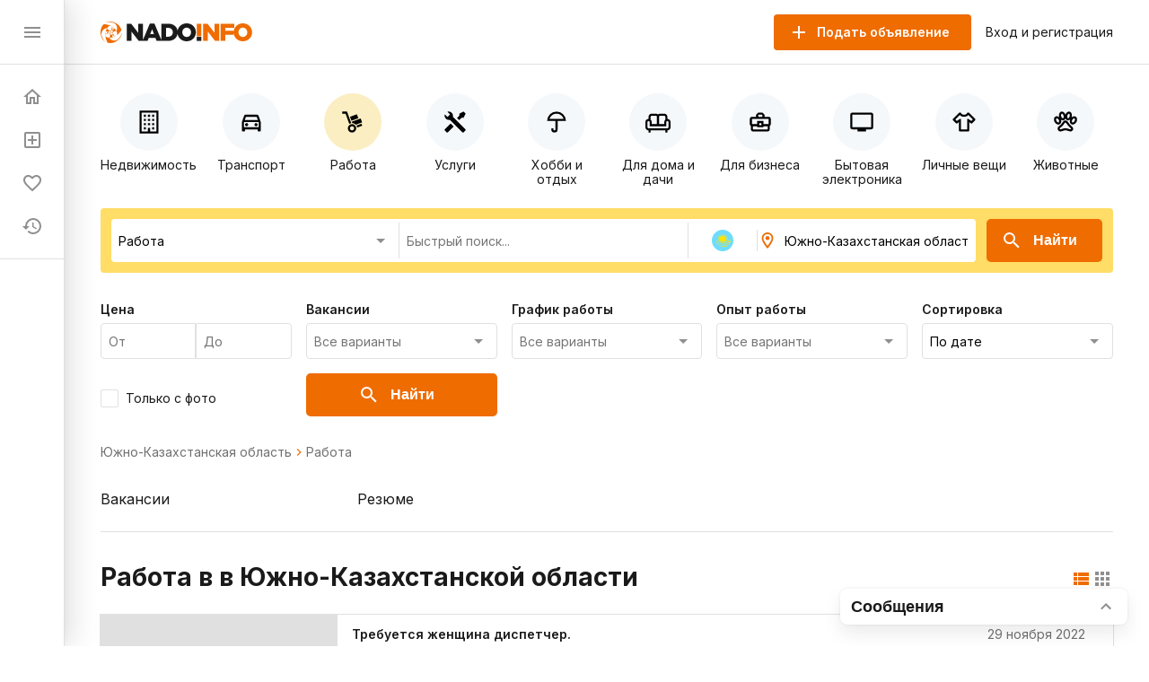

--- FILE ---
content_type: image/svg+xml
request_url: https://nado.info/_nuxt/img/kz-round.b5bdd2f.svg
body_size: 5190
content:
<?xml version="1.0" encoding="UTF-8" standalone="no"?>
<svg
   xmlns="http://www.w3.org/2000/svg"
   width="24"
   height="24"
   viewBox="0 0 24 24"
   fill="none"
   version="1.1"
   id="svg16">
  <defs
     id="defs20" />
  <circle
     cx="12"
     cy="12"
     fill="#6fdcff"
     id="circle2"
     style="stroke-width:0.2"
     r="12" />
  <path
     d="m 16.08932,10.3352 c 0,-1.8443201 -1.72642,-3.3394201 -3.85608,-3.3394201 -2.12968,0 -3.8561002,1.4951 -3.8561002,3.3394201 0,1.844299 1.7264202,3.339419 3.8561002,3.339419 2.12966,0 3.85608,-1.49512 3.85608,-3.339419 z"
     fill="#ffe400"
     id="path4"
     style="stroke-width:0.2" />
  <path
     fill-rule="evenodd"
     clip-rule="evenodd"
     d="m 12.051979,5.0041399 c -0.03624,0 -0.20844,1.10968 -0.27188,1.35812 -0.06342,0.559 0.815641,0.53828 0.670641,-0.0207 l -0.398761,-1.34156 z M 12.3601,15.7615 c 0.03172,0 0.29454,-1.097281 0.380639,-1.34158 0.104221,-0.550701 -0.774839,-0.579681 -0.6797,-0.01656 z M 6.2157399,10.31242 c 0,0.02898 1.26422,0.26086 1.54514,0.3354 0.63438,0.09522 0.6796999,-0.6625002 0.0272,-0.579701 l -1.57234,0.248441 z m 12.3113991,0.1325 c 0,-0.02898 -1.277819,-0.219441 -1.563279,-0.2857 -0.638901,-0.07038 -0.643441,0.68734 0,0.58384 z M 7.5116799,6.7928999 c -0.02266,0.0207 0.8110799,0.88194 0.97874,1.09312 0.435,0.4140599 1.0104799,-0.16562 0.435,-0.4472 l -1.41374,-0.64178 z M 17.077139,13.87336 c 0.02266,-0.0207 -0.89266,-0.8157 -1.08296,-1.0103 -0.475799,-0.38094 -0.987819,0.236 -0.389699,0.47616 l 1.472659,0.53828 z M 9.4193198,5.5920999 c -0.02718,0.01244 0.3625,1.08072 0.42594,1.3333 0.2174992,0.52586 1.0059402,0.18218 0.5981402,-0.2691401 L 9.4238598,5.5920999 Z M 14.9973,15.21492 C 15.02902,15.202496 14.72542,14.113519 14.68464,13.860939 14.50792,13.32266 13.69682,13.6125 14.06386,14.09282 l 0.93796,1.117959 z m 1.37296,-8.8775001 c -0.02718,-0.0207 -1.03312,0.6873399 -1.277801,0.82812 -0.48486,0.3726599 0.172181,0.8778199 0.507501,0.38508 z M 8.0780799,14.35782 c 0.02266,0.0207 1.0875,-0.6211 1.3412399,-0.74946 0.5120401,-0.33952 -0.09968,-0.8861 -0.47578,-0.414061 L 8.0825999,14.35782 Z m -1.58594,-5.9666402 c -0.0136,0.02484 1.0875,0.60866 1.3276599,0.7618601 0.5664001,0.26916 0.8971801,-0.43476 0.24922,-0.54656 z M 17.987919,12.46556 c 0.0136,-0.02486 -1.04218,-0.67494 -1.268739,-0.84056 -0.54376,-0.3064 -0.92892,0.3768 -0.29002,0.52586 z m -3.65218,-7.1591601 c -0.03172,-0.00828 -0.661579,0.96892 -0.82922,1.18008 3.01e-4,0.06744 0.0237,0.1331 0.06692,0.18776 0.04322,0.05466 0.104059,0.0956 0.17402,0.11706 0.06996,0.02146 0.145519,0.02238 0.21608,0.00262 0.07056,-0.01978 0.132579,-0.059221 0.17734,-0.11282 z M 10.0809,15.42196 c 0.0317,0.01242 0.738579,-0.9275 0.91984,-1.130401 0.33078,-0.4803 -0.47126,-0.786719 -0.62078,-0.231859 z M 6.5691799,12.5525 c 0.01358,0.02484 1.26874,-0.24844 1.56328,-0.289841 0.6162399,-0.15734 0.2718599,-0.85296 -0.2718801,-0.529999 z M 17.992459,8.3000798 c -0.0091,-0.02484 -1.282359,0.16976 -1.576879,0.1946001 -0.634381,0.1200799 -0.33984,0.83642 0.22656,0.54658 z"
     fill="#ffe400"
     id="path6"
     style="stroke-width:0.2" />
  <path
     fill-rule="evenodd"
     clip-rule="evenodd"
     d="m 13.302599,5.0745399 c -0.03172,-0.00414 -0.457639,1.0517199 -0.584519,1.28358 -0.185781,0.5382799 0.67968,0.67078 0.6661,0.09938 l -0.07704,-1.3871 z M 11.10496,15.6704 c 0.03172,0.0083 0.543739,-1.02274 0.68874,-1.25048 0.22656,-0.521721 -0.62532,-0.7039 -0.65702,-0.13664 L 11.10042,15.6704 Z M 10.66542,5.1780399 c -0.03172,0.00828 0.0861,1.12626 0.0861,1.38298 0.08608,0.5507 0.933441,0.36024 0.652501,-0.1532 z M 13.74668,15.60828 c 0.03172,-0.0041 0,-1.12624 0.02264,-1.38296 -0.04078,-0.559 -0.90624,-0.41822 -0.66156,0.11178 l 0.63438,1.27118 z M 8.4813598,6.1055399 c -0.02718,0.01658 0.57546,1.00618 0.68874,1.2422 0.3262601,0.4844399 1.0285992,0.02898 0.5347001,-0.3561 z M 15.94886,14.7139 C 15.97603,14.69734 15.45042,13.67046 15.359799,13.43032 15.07432,12.929299 14.34026,13.34336 14.79792,13.75328 Z M 6.8863599,7.4967998 c -0.01812,0.02484 0.9561,0.7618801 1.1599999,0.95234 0.50296,0.34782 0.96968,-0.2981199 0.35344,-0.5010199 z M 17.498539,13.281259 c 0.01814,-0.02486 -0.89266,-0.819859 -1.082959,-1.0186 -0.47126,-0.376799 -0.987821,0.240161 -0.3897,0.4803 z M 6.1885399,9.2317198 c -0.00906,0.02898 1.19172,0.44718 1.45454,0.56726 0.60718,0.18634 0.8020199,-0.5548399 0.1404599,-0.5713999 z M 18.3051,11.625 c 0.0136,-0.02484 -1.150921,-0.51344 -1.40468,-0.65008 -0.58906,-0.2236 -0.847341,0.505159 -0.19032,0.563119 z M 6.1477599,11.36414 c 0.00454,0.02484 1.3004799,0.0083 1.5949999,0.02898 0.6434401,-0.02898 0.48938,-0.77844 -0.1268599,-0.57554 z M 18.391199,9.5008599 c 0,-0.02898 -1.29594,-0.0911 -1.58594,-0.12836 -0.647959,-0.00828 -0.5528,0.7494601 0.07704,0.5796799 l 1.5089,-0.45546 z M 7.2579199,13.575239 c 0.01812,0.02484 1.17812,-0.48032 1.4499999,-0.575559 0.5618801,-0.26914 0.04532,-0.88608 -0.4032799,-0.46788 z M 17.33088,7.2690599 c -0.01812,-0.02484 -1.209841,0.40992 -1.4953,0.4886 -0.58454,0.2360199 -0.117821,0.88196 0.362499,0.4927399 z M 9.1429198,15.04102 C 9.1700998,15.053444 9.9993196,14.192179 10.20776,14.01 10.60198,13.566959 9.8452598,13.18188 9.6232398,13.72016 Z M 15.47308,5.7742999 c -0.02266,-0.01656 -0.91984,0.7908599 -1.141881,0.96062 -0.425939,0.4181999 0.299061,0.84884 0.561881,0.32712 l 0.57546,-1.28774 z"
     fill="#ffe400"
     id="path8"
     style="stroke-width:0.2" />
  <path
     fill-rule="evenodd"
     clip-rule="evenodd"
     d="m 6.3372799,12.55634 c 0.06922,0.21354 0.0791,1.40938 1.47346,2.56252 1.38446,1.14458 3.7578191,1.400839 3.7578191,1.400839 0,0 0.0099,0.162281 -0.158219,0.170821 -0.16812,0.01708 -0.97902,-0.128121 -1.38446,-0.23916 -0.3955602,-0.1025 -0.7515801,-0.29042 -0.7911201,-0.28188 -0.04946,0.01708 -0.1285601,0.13668 -0.2472401,0.119579 -0.11866,-0.01708 -0.6922199,-0.529579 -0.94934,-0.666239 -0.51426,-0.38396 -0.9695599,-0.82314 -1.3547999,-1.306881 -0.27688,-0.384379 -0.3461,-0.64064 -0.4351001,-0.64064 -0.089,0 -0.4153399,0.18792 -0.4153399,0.18792 0,0 -0.29668,-0.384379 -0.5538,-0.999379 -0.267,-0.615 -0.23732,-0.973741 -0.178,-0.99938 0.06924,-0.02562 0.06924,0.45272 0.26702,0.88834 0.19778,0.44418 0.4746599,0.58084 0.4746599,0.58084 0,0 -0.1779999,-0.23062 -0.3164399,-0.802921 -0.13846,-0.572299 -0.19778,-1.127499 -0.098899,-1.298339 0.098899,-0.170841 0.1879,-0.22208 0.19778,-0.213541 0.01978,0.01708 -0.1681,0.264801 -0.03956,0.922501 0.12856,0.65772 0.47468,1.21292 0.5538,1.187299 0.0791,-0.02562 -0.04946,-0.162299 -0.098899,-0.546659 -0.04944,-0.38438 0.04944,-0.62356 0.15822,-0.65772 0.04946,-0.03417 0.12856,0.42708 0.1384592,0.63208 z m -0.96912,1.09334 c -0.26702,-0.21354 -0.68234,-0.95666 -0.77136,-0.9225 -0.09888,0.0427 0.67246,1.11042 0.69224,1.19584 0.01978,0.1025 0.1879,0.392919 0.05934,0.350199 -0.1285599,-0.04269 -1.04824,-0.879779 -0.93946,-0.717499 0.10878,0.162299 0.801,0.896879 0.76146,0.939599 -0.03956,0.0427 -0.57358,-0.41002 -0.5933399,-0.350219 -0.0099,0.05126 0.5240999,0.495419 0.5142199,0.54666 -0.00988,0.05126 -0.34612,-0.281861 -0.34612,-0.21354 0,0.06834 0.34612,0.40146 0.34612,0.45272 0,0.05124 -0.2966799,-0.23916 -0.19778,-0.08542 0.089001,0.17084 0.34612,0.31604 0.33622,0.3673 -0.00988,0.05124 -0.21756,-0.06834 -0.21756,-0.04272 0,0.02564 0.38568,0.14522 0.47468,0.239179 0.098879,0.09396 0.73178,0.726041 1.20646,1.042081 0.47468,0.31604 1.83936,0.87126 1.93824,0.87126 0.089,0 0.2274399,-0.170841 0.19778,-0.23918 -0.02966,-0.06832 -1.36468,-0.46124 -1.73058,-0.751661 -0.37578,-0.290419 -1.28556,-0.990839 -1.36468,-1.024999 -0.06922,-0.04272 -0.27688,-0.02564 -0.27688,-0.06834 0,-0.04271 0.2669999,0.02562 0.24722,0 -0.0099,-0.02562 -0.3659,-0.162299 -0.356,-0.18792 0.01978,-0.02562 0.24722,0.05126 0.24722,0.02562 0,-0.02562 -0.41534,-0.22208 -0.3955599,-0.26478 0.00988,-0.04272 0.3065599,0.11958 0.3065599,0.0854 0,-0.01708 -0.39556,-0.256241 -0.38568,-0.29894 0.0099,-0.04272 0.30656,0.1879 0.29668,0.13666 -0.0099,-0.05126 -0.23734,-0.34166 -0.23734,-0.375841 0,-0.0427 0.356,0.290421 0.39556,0.222081 0.01978,-0.05978 -0.12856,-0.615 -0.11866,-0.62354 0.00988,-0.0086 0.2669999,0.11958 0.30656,0.04271 0.04944,-0.08542 -0.17802,-0.196459 -0.39556,-0.350219 z m 4.5588199,4.20252 c -0.1879,0.02562 -0.2769,-0.03417 -0.1681199,-0.17084 0.1483399,0 0.5439001,-0.111041 0.6823401,-0.162281 0.13846,-0.05126 0.2868,-0.119599 0.40546,-0.213559 0.118659,-0.11104 0.19778,0.0598 0.128559,0.15376 -0.04943,0.0598 -0.276899,0.17084 -0.445019,0.23062 -0.24722,0.06834 -0.46478,0.17084 -0.6032202,0.1623 z M 11.163099,17.41658 C 11.03454,17.296979 11.143319,17.21156 11.33122,17.117619 11.60812,16.98948 11.529,16.81012 11.885,16.6649 c 0.15822,-0.08542 2.37336,-0.85416 3.095259,-1.26416 0.721901,-0.41 2.749141,-1.73398 3.293041,-2.64794 0.533999,-0.90542 0.27688,-0.97374 0.355999,-1.00792 0.06922,-0.0427 0.14834,0.12814 0.138441,0.33314 -0.01978,0.19646 -0.19778,0.79436 -0.138441,0.85416 0.05934,0.0598 0.8109,-0.4698 1.127341,-1.11042 0.31636,-0.64062 0.55376,-1.306881 0.702159,-1.306881 0.1582,0 -0.2572,1.09334 -0.524139,1.520421 -0.25712,0.42708 -0.56368,0.64062 -0.494461,0.73458 0.07912,0.08542 0.850401,-0.469781 1.117401,-0.879781 0.257199,-0.41854 0.5044,-0.78584 0.5538,-0.708959 -0.0786,0.50036 -0.307,0.97434 -0.6626,1.3752 -0.415201,0.41 -0.90972,0.708959 -0.830601,0.76876 0.06922,0.06834 0.632801,0.13666 1.2164,-0.205001 0.5932,-0.350219 0.652601,-0.854179 0.721801,-0.828539 0.0792,0.02562 -0.0692,0.7175 -0.6328,1.14458 -0.5638,0.427079 -1.305401,0.469799 -1.285621,0.563759 0.03956,0.0854 1.611821,-0.392919 1.58222,-0.28188 -0.0296,0.102501 -2.03712,0.78584 -2.056899,0.854161 0,0.05126 0.34612,0.06834 0.890099,-0.0427 0.534001,-0.1025 1.048201,-0.4698 1.117401,-0.38438 0.0198,0.11958 -0.3856,0.41 -0.9988,0.54666 -0.62302,0.13668 -0.929581,0.316059 -0.949361,0.358759 -0.0099,0.04272 1.107561,-0.119579 1.107561,-0.06834 0,0.05126 -1.46356,0.298959 -1.47346,0.3673 -0.01976,0.0598 1.384459,-0.2477 1.364659,-0.17084 -0.0396,0.0598 -1.908539,0.53814 -1.888759,0.563759 0.0099,0.03416 1.56246,-0.290419 1.53278,-0.23916 -0.03954,0.05978 -2.6107,0.683321 -2.63046,0.726041 -0.01979,0.03416 2.27446,-0.444181 2.25468,-0.401461 -0.01978,0.0427 -1.18668,0.290421 -1.18668,0.31604 0,0.02562 0.939459,-0.12812 0.919679,-0.08542 -0.0099,0.03417 -2.373359,0.555221 -2.4228,0.632081 -0.04943,0.08542 1.22624,-0.21354 1.20646,-0.05978 -0.01978,0.153739 -2.739259,0.939579 -2.749139,0.794379 -0.01978,-0.145219 1.65146,-0.512499 1.64156,-0.555219 -0.01978,-0.0427 -0.95922,0.08542 -0.979,0.0086 -0.0099,-0.08542 0.623,-0.256239 0.57356,-0.290419 -0.04943,-0.0427 -0.524121,0.11958 -0.484561,0.02564 0.04944,-0.09396 0.949341,-0.45272 0.929561,-0.47834 -0.0099,-0.02562 -0.326341,0.08542 -0.29666,0 0.03954,-0.09396 1.948119,-0.5723 1.91846,-0.632081 -0.02966,-0.05126 -0.88012,0.119581 -0.959241,0.13666 -0.02966,-0.05126 1.18668,-0.444159 1.166901,-0.512499 -0.03954,-0.0598 -0.65266,0.23062 -0.69222,0.153739 -0.01978,-0.08542 1.0779,-0.452699 1.00868,-0.5125 -0.06922,-0.05978 -0.56368,0.153761 -0.6329,0.09396 -0.06922,-0.05978 1.03834,-0.717499 0.87024,-0.73458 -0.16812,-0.0086 -0.3758,0.205001 -0.39556,0.06834 0.01976,-0.17084 0.860339,-0.45272 0.672439,-0.58938 -0.296659,-0.07688 -1.295459,0.05978 -1.710799,0.27332 -0.41534,0.21356 -1.7998,1.400839 -2.13602,1.58876 -0.33622,0.179379 -1.48334,0.59792 -1.7009,0.683339 -0.33624,0.102501 -0.39556,0.256261 -0.74168,0.41 -0.623,0.145201 -0.61312,0.307501 -0.90978,0.401461 -0.10878,0.02562 -1.226241,0.48688 -1.236141,0.45272 z m -1.5624592,0.5979 c -0.18788,0.08542 -0.356,0.290419 -0.2472199,0.375839 0.05934,0.1025 0.2472199,-0.23062 0.3955599,-0.213539 l 0.7911192,0.03415 c 0.42522,0.02564 0.6329,-0.07686 0.870241,-0.05978 0.23732,0.01708 0.761439,-0.11104 1.00866,-0.11104 0.24724,0 0.29668,0.02562 0.31646,-0.06834 0.02966,-0.08542 -0.771341,-0.02562 -1.12734,-0.03417 -0.35602,-0.01708 -0.80102,0.05978 -1.068021,0.05978 -0.247219,-0.0086 -0.6724592,-0.07686 -0.9394592,0.01708 z"
     fill="#ffe400"
     id="path10"
     style="stroke-width:0.2" />
  <path
     d="m 10.78732,17.91198 c 0,-0.07076 -0.07526,-0.12812 -0.1681,-0.12812 -0.09286,0 -0.16812,0.05737 -0.16812,0.12812 0,0.07078 0.07526,0.12814 0.16812,0.12814 0.09284,0 0.1681,-0.05737 0.1681,-0.12814 z"
     fill="#ffe400"
     id="path12"
     style="stroke-width:0.2" />
  <path
     fill-rule="evenodd"
     clip-rule="evenodd"
     d="m 14.73304,17.664279 c 0.1681,-0.02562 0.623,0.111041 0.93944,0.170841 0.57356,0.196459 1.64158,0.102499 1.64158,0.196459 0,0.09394 -0.06922,0.205001 -0.316461,0.22208 -0.247219,0.01708 -0.870219,-0.08542 -0.850439,-0.08542 0.01978,0 0.49444,0.196461 0.356,0.247701 -0.138441,0.05126 -0.543901,-0.111041 -0.61312,-0.06832 -0.06922,0.0427 0.37578,0.119581 0.296679,0.1452 -0.05934,0.02562 -0.365899,-0.03415 -0.464779,-0.02562 -0.0989,0.01708 0.0791,0.111039 -0.03956,0.1452 -0.118681,0.04272 -0.316461,-0.05124 -0.39556,-0.02562 -0.089,0.02562 0.178,0.170839 0.05932,0.18792 -0.11866,0.01708 -0.39556,-0.06834 -0.553781,-0.08542 -0.158219,0 0.148341,0.13666 0.04947,0.15376 -0.0989,0.0086 -0.3758,-0.11106 -0.445021,-0.11106 -0.06922,0 0,0.170839 -0.09888,0.170839 -0.0989,0 -0.21756,-0.1452 -0.2769,-0.1452 -0.05934,0 0,0.170821 -0.09888,0.170821 -0.0989,0 -0.138461,-0.17936 -0.21756,-0.170821 -0.0989,0.01708 0,0.23062 -0.138441,0.213541 -0.128559,-0.0086 -0.148339,-0.22208 -0.257119,-0.213541 -0.0989,0.01708 0.01978,0.213541 -0.07912,0.213541 -0.09888,0 -0.11866,-0.19646 -0.21756,-0.213541 -0.09888,-0.0086 -0.05932,0.18792 -0.11866,0.18792 -0.05934,0 -0.118681,-0.18792 -0.15822,-0.18792 -0.02968,0 0,0.18792 -0.11868,0.170821 -0.11866,-0.01708 -0.11866,-0.205 -0.14832,-0.19646 -0.03956,0.0171 -0.03956,0.15376 -0.118681,0.15376 -0.0791,0 -0.089,-0.13666 -0.118659,-0.119581 -0.03956,0.0086 -0.15822,0.17938 -0.23734,0.153741 -0.089,-0.02562 0.01978,-0.162281 -0.01979,-0.162281 -0.03956,0 -0.138439,0.09396 -0.19778,0.08542 -0.05934,-0.0086 0,-0.1196 -0.01978,-0.1196 -0.01977,0 -0.168099,0.06834 -0.237339,0.06834 -0.06922,0 -0.2571,0.08542 -0.30656,0.0086 -0.04944,-0.08542 0.128559,-0.08542 0.16812,-0.162279 0.02968,-0.07688 -0.09888,-0.30752 0.03956,-0.384381 0.128559,-0.08542 0.553779,0.111041 1.18668,-0.02564 1.147119,-0.26478 2.03714,-0.572281 2.12614,-0.563741 z"
     fill="#ffe400"
     id="path14"
     style="stroke-width:0.2" />
</svg>


--- FILE ---
content_type: application/javascript; charset=UTF-8
request_url: https://nado.info/_nuxt/a450b94.js
body_size: 101105
content:
(window.webpackJsonp=window.webpackJsonp||[]).push([[14],[,,,,,function(e,t,n){"use strict";n.d(t,"k",(function(){return y})),n.d(t,"m",(function(){return O})),n.d(t,"l",(function(){return w})),n.d(t,"e",(function(){return _})),n.d(t,"b",(function(){return C})),n.d(t,"s",(function(){return j})),n.d(t,"g",(function(){return k})),n.d(t,"h",(function(){return S})),n.d(t,"d",(function(){return E})),n.d(t,"r",(function(){return M})),n.d(t,"j",(function(){return P})),n.d(t,"t",(function(){return I})),n.d(t,"o",(function(){return T})),n.d(t,"q",(function(){return R})),n.d(t,"f",(function(){return L})),n.d(t,"c",(function(){return $})),n.d(t,"i",(function(){return B})),n.d(t,"p",(function(){return N})),n.d(t,"a",(function(){return Z})),n.d(t,"v",(function(){return Y})),n.d(t,"n",(function(){return W})),n.d(t,"u",(function(){return Q}));n(63),n(14),n(62),n(70),n(19),n(13),n(20);var r=n(34),o=n(2),c=n(1),l=n(11),f=(n(22),n(17),n(83),n(23),n(37),n(26),n(33),n(18),n(28),n(31),n(46),n(39),n(74),n(141),n(170),n(252),n(111),n(75),n(414),n(38),n(55),n(10)),d=n(51);function h(object,e){var t=Object.keys(object);if(Object.getOwnPropertySymbols){var n=Object.getOwnPropertySymbols(object);e&&(n=n.filter((function(e){return Object.getOwnPropertyDescriptor(object,e).enumerable}))),t.push.apply(t,n)}return t}function m(e){for(var i=1;i<arguments.length;i++){var source=null!=arguments[i]?arguments[i]:{};i%2?h(Object(source),!0).forEach((function(t){Object(c.a)(e,t,source[t])})):Object.getOwnPropertyDescriptors?Object.defineProperties(e,Object.getOwnPropertyDescriptors(source)):h(Object(source)).forEach((function(t){Object.defineProperty(e,t,Object.getOwnPropertyDescriptor(source,t))}))}return e}function v(e,t){var n="undefined"!=typeof Symbol&&e[Symbol.iterator]||e["@@iterator"];if(!n){if(Array.isArray(e)||(n=function(e,t){if(!e)return;if("string"==typeof e)return x(e,t);var n=Object.prototype.toString.call(e).slice(8,-1);"Object"===n&&e.constructor&&(n=e.constructor.name);if("Map"===n||"Set"===n)return Array.from(e);if("Arguments"===n||/^(?:Ui|I)nt(?:8|16|32)(?:Clamped)?Array$/.test(n))return x(e,t)}(e))||t&&e&&"number"==typeof e.length){n&&(e=n);var i=0,r=function(){};return{s:r,n:function(){return i>=e.length?{done:!0}:{done:!1,value:e[i++]}},e:function(e){throw e},f:r}}throw new TypeError("Invalid attempt to iterate non-iterable instance.\nIn order to be iterable, non-array objects must have a [Symbol.iterator]() method.")}var o,c=!0,l=!1;return{s:function(){n=n.call(e)},n:function(){var e=n.next();return c=e.done,e},e:function(e){l=!0,o=e},f:function(){try{c||null==n.return||n.return()}finally{if(l)throw o}}}}function x(e,t){(null==t||t>e.length)&&(t=e.length);for(var i=0,n=new Array(t);i<t;i++)n[i]=e[i];return n}function y(e){f.default.config.errorHandler&&f.default.config.errorHandler(e)}function O(e){return e.then((function(e){return e.default||e}))}function w(e){return e.$options&&"function"==typeof e.$options.fetch&&!e.$options.fetch.length}function _(e){var t,n=arguments.length>1&&void 0!==arguments[1]?arguments[1]:[],r=e.$children||[],o=v(r);try{for(o.s();!(t=o.n()).done;){var c=t.value;c.$fetch?n.push(c):c.$children&&_(c,n)}}catch(e){o.e(e)}finally{o.f()}return n}function C(e,t){if(t||!e.options.__hasNuxtData){var n=e.options._originDataFn||e.options.data||function(){return{}};e.options._originDataFn=n,e.options.data=function(){var data=n.call(this,this);return this.$ssrContext&&(t=this.$ssrContext.asyncData[e.cid]),m(m({},data),t)},e.options.__hasNuxtData=!0,e._Ctor&&e._Ctor.options&&(e._Ctor.options.data=e.options.data)}}function j(e){return e.options&&e._Ctor===e||(e.options?(e._Ctor=e,e.extendOptions=e.options):(e=f.default.extend(e))._Ctor=e,!e.options.name&&e.options.__file&&(e.options.name=e.options.__file)),e}function k(e){var t=arguments.length>1&&void 0!==arguments[1]&&arguments[1],n=arguments.length>2&&void 0!==arguments[2]?arguments[2]:"components";return Array.prototype.concat.apply([],e.matched.map((function(e,r){return Object.keys(e[n]).map((function(o){return t&&t.push(r),e[n][o]}))})))}function S(e){var t=arguments.length>1&&void 0!==arguments[1]&&arguments[1];return k(e,t,"instances")}function E(e,t){return Array.prototype.concat.apply([],e.matched.map((function(e,n){return Object.keys(e.components).reduce((function(r,o){return e.components[o]?r.push(t(e.components[o],e.instances[o],e,o,n)):delete e.components[o],r}),[])})))}function M(e,t){return Promise.all(E(e,function(){var e=Object(o.a)(regeneratorRuntime.mark((function e(n,r,o,c){var l,f;return regeneratorRuntime.wrap((function(e){for(;;)switch(e.prev=e.next){case 0:if("function"!=typeof n||n.options){e.next=11;break}return e.prev=1,e.next=4,n();case 4:n=e.sent,e.next=11;break;case 7:throw e.prev=7,e.t0=e.catch(1),e.t0&&"ChunkLoadError"===e.t0.name&&"undefined"!=typeof window&&window.sessionStorage&&(l=Date.now(),(!(f=parseInt(window.sessionStorage.getItem("nuxt-reload")))||f+6e4<l)&&(window.sessionStorage.setItem("nuxt-reload",l),window.location.reload(!0))),e.t0;case 11:return o.components[c]=n=j(n),e.abrupt("return","function"==typeof t?t(n,r,o,c):n);case 13:case"end":return e.stop()}}),e,null,[[1,7]])})));return function(t,n,r,o){return e.apply(this,arguments)}}()))}function P(e){return A.apply(this,arguments)}function A(){return(A=Object(o.a)(regeneratorRuntime.mark((function e(t){return regeneratorRuntime.wrap((function(e){for(;;)switch(e.prev=e.next){case 0:if(t){e.next=2;break}return e.abrupt("return");case 2:return e.next=4,M(t);case 4:return e.abrupt("return",m(m({},t),{},{meta:k(t).map((function(e,n){return m(m({},e.options.meta),(t.matched[n]||{}).meta)}))}));case 5:case"end":return e.stop()}}),e)})))).apply(this,arguments)}function I(e,t){return D.apply(this,arguments)}function D(){return(D=Object(o.a)(regeneratorRuntime.mark((function e(t,n){var o,c,f,h;return regeneratorRuntime.wrap((function(e){for(;;)switch(e.prev=e.next){case 0:return t.context||(t.context={isStatic:!1,isDev:!1,isHMR:!1,app:t,store:t.store,payload:n.payload,error:n.error,base:t.router.options.base,env:{}},n.req&&(t.context.req=n.req),n.res&&(t.context.res=n.res),n.ssrContext&&(t.context.ssrContext=n.ssrContext),t.context.redirect=function(e,path,n){if(e){t.context._redirected=!0;var o=Object(r.a)(path);if("number"==typeof e||"undefined"!==o&&"object"!==o||(n=path||{},path=e,o=Object(r.a)(path),e=302),"object"===o&&(path=t.router.resolve(path).route.fullPath),!/(^[.]{1,2}\/)|(^\/(?!\/))/.test(path))throw path=Object(d.e)(path,n),window.location.replace(path),new Error("ERR_REDIRECT");t.context.next({path:path,query:n,status:e})}},t.context.nuxtState=window.__NUXT__),e.next=3,Promise.all([P(n.route),P(n.from)]);case 3:o=e.sent,c=Object(l.a)(o,2),f=c[0],h=c[1],n.route&&(t.context.route=f),n.from&&(t.context.from=h),t.context.next=n.next,t.context._redirected=!1,t.context._errored=!1,t.context.isHMR=!1,t.context.params=t.context.route.params||{},t.context.query=t.context.route.query||{};case 15:case"end":return e.stop()}}),e)})))).apply(this,arguments)}function T(e,t){return!e.length||t._redirected||t._errored?Promise.resolve():R(e[0],t).then((function(){return T(e.slice(1),t)}))}function R(e,t){var n;return(n=2===e.length?new Promise((function(n){e(t,(function(e,data){e&&t.error(e),n(data=data||{})}))})):e(t))&&n instanceof Promise&&"function"==typeof n.then?n:Promise.resolve(n)}function L(base,e){if("hash"===e)return window.location.hash.replace(/^#\//,"");base=decodeURI(base).slice(0,-1);var path=decodeURI(window.location.pathname);base&&path.startsWith(base)&&(path=path.slice(base.length));var t=(path||"/")+window.location.search+window.location.hash;return Object(d.d)(t)}function $(e,t){return function(e,t){for(var n=new Array(e.length),i=0;i<e.length;i++)"object"===Object(r.a)(e[i])&&(n[i]=new RegExp("^(?:"+e[i].pattern+")$",G(t)));return function(t,r){for(var path="",data=t||{},o=(r||{}).pretty?F:encodeURIComponent,c=0;c<e.length;c++){var l=e[c];if("string"!=typeof l){var f=data[l.name||"pathMatch"],d=void 0;if(null==f){if(l.optional){l.partial&&(path+=l.prefix);continue}throw new TypeError('Expected "'+l.name+'" to be defined')}if(Array.isArray(f)){if(!l.repeat)throw new TypeError('Expected "'+l.name+'" to not repeat, but received `'+JSON.stringify(f)+"`");if(0===f.length){if(l.optional)continue;throw new TypeError('Expected "'+l.name+'" to not be empty')}for(var h=0;h<f.length;h++){if(d=o(f[h]),!n[c].test(d))throw new TypeError('Expected all "'+l.name+'" to match "'+l.pattern+'", but received `'+JSON.stringify(d)+"`");path+=(0===h?l.prefix:l.delimiter)+d}}else{if(d=l.asterisk?z(f):o(f),!n[c].test(d))throw new TypeError('Expected "'+l.name+'" to match "'+l.pattern+'", but received "'+d+'"');path+=l.prefix+d}}else path+=l}return path}}(function(e,t){var n,r=[],o=0,c=0,path="",l=t&&t.delimiter||"/";for(;null!=(n=H.exec(e));){var f=n[0],d=n[1],h=n.index;if(path+=e.slice(c,h),c=h+f.length,d)path+=d[1];else{var m=e[c],v=n[2],x=n[3],y=n[4],O=n[5],w=n[6],_=n[7];path&&(r.push(path),path="");var C=null!=v&&null!=m&&m!==v,j="+"===w||"*"===w,k="?"===w||"*"===w,S=n[2]||l,pattern=y||O;r.push({name:x||o++,prefix:v||"",delimiter:S,optional:k,repeat:j,partial:C,asterisk:Boolean(_),pattern:pattern?U(pattern):_?".*":"[^"+V(S)+"]+?"})}}c<e.length&&(path+=e.substr(c));path&&r.push(path);return r}(e,t),t)}function B(e,t){var n={},r=m(m({},e),t);for(var o in r)String(e[o])!==String(t[o])&&(n[o]=!0);return n}function N(e){var t;if(e.message||"string"==typeof e)t=e.message||e;else try{t=JSON.stringify(e,null,2)}catch(n){t="[".concat(e.constructor.name,"]")}return m(m({},e),{},{message:t,statusCode:e.statusCode||e.status||e.response&&e.response.status||500})}window.onNuxtReadyCbs=[],window.onNuxtReady=function(e){window.onNuxtReadyCbs.push(e)};var H=new RegExp(["(\\\\.)","([\\/.])?(?:(?:\\:(\\w+)(?:\\(((?:\\\\.|[^\\\\()])+)\\))?|\\(((?:\\\\.|[^\\\\()])+)\\))([+*?])?|(\\*))"].join("|"),"g");function F(e,t){var n=t?/[?#]/g:/[/?#]/g;return encodeURI(e).replace(n,(function(e){return"%"+e.charCodeAt(0).toString(16).toUpperCase()}))}function z(e){return F(e,!0)}function V(e){return e.replace(/([.+*?=^!:${}()[\]|/\\])/g,"\\$1")}function U(e){return e.replace(/([=!:$/()])/g,"\\$1")}function G(e){return e&&e.sensitive?"":"i"}function Z(e,t,n){e.$options[t]||(e.$options[t]=[]),e.$options[t].includes(n)||e.$options[t].push(n)}var Y=d.c,W=(d.g,d.b);function Q(e){try{window.history.scrollRestoration=e}catch(e){}}},,,,,,,function(e,t,n){"use strict";n.d(t,"q",(function(){return r.i})),n.d(t,"k",(function(){return r.h})),n.d(t,"I",(function(){return r.m})),n.d(t,"d",(function(){return r.c})),n.d(t,"e",(function(){return r.d})),n.d(t,"v",(function(){return r.j})),n.d(t,"h",(function(){return r.e})),n.d(t,"i",(function(){return r.f})),n.d(t,"j",(function(){return r.g})),n.d(t,"c",(function(){return r.b})),n.d(t,"H",(function(){return r.l})),n.d(t,"C",(function(){return r.k})),n.d(t,"b",(function(){return r.a})),n.d(t,"g",(function(){return O})),n.d(t,"f",(function(){return w})),n.d(t,"B",(function(){return _})),n.d(t,"s",(function(){return j})),n.d(t,"t",(function(){return k})),n.d(t,"x",(function(){return S})),n.d(t,"z",(function(){return E})),n.d(t,"w",(function(){return M})),n.d(t,"y",(function(){return P})),n.d(t,"u",(function(){return D})),n.d(t,"A",(function(){return L})),n.d(t,"J",(function(){return Y})),n.d(t,"a",(function(){return Q})),n.d(t,"l",(function(){return K})),n.d(t,"m",(function(){return X})),n.d(t,"n",(function(){return J})),n.d(t,"E",(function(){return B})),n.d(t,"D",(function(){return U})),n.d(t,"F",(function(){return ee})),n.d(t,"G",(function(){return te})),n.d(t,"p",(function(){return re})),n.d(t,"r",(function(){return ae})),n.d(t,"o",(function(){return oe.a}));var r=n(81),o=(n(14),n(19),n(20),n(1)),c=n(15),l=n(11);n(18),n(83),n(26),n(75),n(39),n(61),n(17),n(33),n(88),n(37),n(13),n(38),n(23),n(89),n(28),n(90),n(91),n(92),n(93),n(94),n(95),n(96),n(97),n(98),n(99),n(100),n(101),n(102),n(103),n(104),n(105),n(31);function f(object,e){var t=Object.keys(object);if(Object.getOwnPropertySymbols){var n=Object.getOwnPropertySymbols(object);e&&(n=n.filter((function(e){return Object.getOwnPropertyDescriptor(object,e).enumerable}))),t.push.apply(t,n)}return t}function d(e){for(var i=1;i<arguments.length;i++){var source=null!=arguments[i]?arguments[i]:{};i%2?f(Object(source),!0).forEach((function(t){Object(o.a)(e,t,source[t])})):Object.getOwnPropertyDescriptors?Object.defineProperties(e,Object.getOwnPropertyDescriptors(source)):f(Object(source)).forEach((function(t){Object.defineProperty(e,t,Object.getOwnPropertyDescriptor(source,t))}))}return e}var h,m=function(){var e=arguments.length>0&&void 0!==arguments[0]?arguments[0]:{};return Object.keys(e).reduce((function(t,n){var r=e[n];return(Array.isArray(r)&&r.length||r instanceof Object&&Object.keys(r).length||"string"==typeof r&&r||"number"==typeof r)&&(t[n]=r),t}),{})},v=function e(t,n){return Object.entries(t).reduce((function(t,r){var o=Object(l.a)(r,2),f=o[0],d=o[1],h=n?"".concat(n,".").concat(f):f;return Array.isArray(d)?t.push("".concat(h,"_").concat(encodeURIComponent(d.join("-")))):d instanceof Object?t.push.apply(t,Object(c.a)(e(d,h))):t.push("".concat(h,"_").concat(encodeURIComponent(d))),t}),[])},x=function(e){var t=d(d({},m(e)),{},{additional:m(e.additional)});return v(t).join("__")},y=function(e,t){if(1!==e.length)return{};var n=e[0],r=t.filter((function(e){var t=e.split("x");return Object(l.a)(t,1)[0]===n})).map((function(e){return t=e.split("x"),Object(l.a)(t,2)[1];var t})).join("_");return r?{subways:r}:{}},O=function(e){var t,n,o,c,l=e.where,f=e.sort,h=e.page,m=e.geoById,v=e.categoriesById,O=e.$store,text=l.text,w=l.withImages,_="all",j="all",k=S(O.$services.Offer.schema,l.section),E=C(l.additional,k),M={price:(o=l.price,void 0===o||void 0===o.min||void 0===o.max?o:parseInt(o.min)>parseInt(o.max)?{min:o.max,max:o.min}:o),additional:E};if(null!==(t=l.location)&&void 0!==t&&t.length){var P,A=Object(r.f)(m,l.location[0]);if(_=null==A?void 0:A.name,1===l.location.length&&l.location[0]!==A._id)j=null===(P=m[l.location[0]])||void 0===P?void 0:P.name;else l.location.length>1&&(_="all",j="all",M.location=l.location)}l.section&&(n=(null===(c=v[l.section])||void 0===c?void 0:c.name)||"");var q=x(M);return{path:"/".concat(_).concat(j?"/".concat(j):"").concat(n?"/".concat(n):""),query:d(d(d(d(d(d({},q?{q:q}:{}),text?{t:text}:{}),w?{i:!0}:{}),f&&Object.keys(f).length&&JSON.stringify(f)!==JSON.stringify({created:-1})?{s:JSON.stringify(f)}:{}),h?{page:h}:{}),null!=l&&l.areas?y(l.location,null==l?void 0:l.areas):{})}},w=function(e){var t=e.where,n=e.sort,r=e.category,o=e.bounds,c=t.withImages,l={price:t.price,additional:t.additional},q=x(l),b=function(e){return encodeURIComponent([null==e?void 0:e[0].join("_"),null==e?void 0:e[1].join("_")].join("__"))}(o);return{path:"/map/".concat(r),query:d(d(d(d({time:Date.now()},b?{b:b}:{}),q?{q:q}:{}),c?{i:!0}:{}),n&&Object.keys(n).length&&JSON.stringify(n)!==JSON.stringify({created:-1})?{s:JSON.stringify(n)}:{})}},_=function(e,t){var n=t.categoriesById,o=t.carsById,c=e.sections,f=void 0===c?[]:c,d=e.locations,h=void 0===d?[]:d,m=e.models,v=void 0===m?[]:m,x=e.sectionFieldHints,y=[],O=(void 0===x?[]:x).reduce((function(e,t){return e[t.where.section]=t,e}),{});return f&&f.length?f.forEach((function(section){var e={section:section._id},label=Object(r.e)(n,section._id).map((function(e){return e.title})).join("/"),text="";if(O[section._id]&&O[section._id].where&&Object.assign(e,O[section._id].where),"55eb38035e194674b0fd9851"===section._id&&v&&v.length){e.additional||(e.additional={});var t=Object(l.a)(v,1)[0];Object.assign(e.additional,{model:[t._id]}),text+="".concat(Object(r.e)(o,t._id).map((function(e){return e.title})).join(" ")," ")}Object.keys(e.additional||{}).forEach((function(t){["model"].includes(t)||(text+=Array.isArray(e.additional[t])?"".concat(e.additional[t].join("; "),"; "):"".concat(e.additional[t],"; "))})),h&&h.length?h.forEach((function(t){y.push({where:Object.assign(e,{location:t._id}),label:label,text:text+"".concat(t.title," ")})})):(text||(text=label,label=""),y.push({where:e,label:label,text:text}))})):h&&h.length&&h.forEach((function(e){y.push({where:{location:e._id},text:e.title})})),y},C=function(e,t){for(var n=new Set(Object.keys(t)),r=0,o=Object.keys(e);r<o.length;r++){var c=o[r];n.has(c)||delete e[c]}return e},j=(n(170),n(55),n(373),{active:"active",moderation:"moderation",rejected:"rejected",blocked:"blocked",archived:"archived"}),k=(h={},Object(o.a)(h,j.active,{$or:[{status:{$exists:!1}},{status:""}]}),Object(o.a)(h,j.moderation,{status:"needModeration"}),Object(o.a)(h,j.rejected,{status:"rejected"}),Object(o.a)(h,j.blocked,{status:"blocked"}),Object(o.a)(h,j.archived,{status:"archived"}),h),S=function(e,t){var n=e.sections,r=(e.sectionFields[n[t]]||{}).properties;return r?Object.keys(r).reduce((function(e,t){var n=r[t];return n.search&&(e[t]=function(e){var source,t={props:{label:e.label}};return"TreeSelect"===e.widget?(t.component="form-select-tree",t.props.placeholder="Все варианты",t.props.multiple=!0,t.props.filterable=!0,"Car"===e.model&&(source="cars"),t.props.source=source):"select"===e.widget||"form-block-input-select"===e.widget?(t.component="form-select",t.props.placeholder="Все варианты",t.props.multiple=!0,t.props.options=Object.keys(e.options).reduce((function(t,n){return t.push({text:e.options[n],value:n}),t}),[])):["number","integer"].includes(e.type)?t.component="form-input-range":t.component="form-input",t}(n)),e}),{}):{}},E=function(e,t){var n=e.sections,r=(e.sectionFields[n[t]]||{}).properties;return r?Object.keys(r).reduce((function(e,t){var n=r[t];return e[t]=function(e){var source,t={props:{label:e.label,required:e.required}};return"TreeSelect"===e.widget?(t.component="form-select-tree","Car"===e.model&&(source="cars"),t.props.source=source,t.props.selectAny=!!e.selectAny&&e.selectAny,t.props.labels=void 0,t.props.noSelectAll=!0):"select"===e.widget?(t.component="form-select",t.props.options=Object.keys(e.options).reduce((function(t,n){return t.push({text:e.options[n],value:n}),t}),[])):["number","integer"].includes(e.type)?(t.component="form-input",t.props.type="number"):t.component="form-input",t}(n),e}),{}):{}},M=function(e,t){var n=t.sectionFields[t.sections[e.section]]||{};if(!Object.keys(n).length)return[];var r=e.additional||{};return Object.keys(r).reduce((function(t,c){var l,f=n.properties[c];if(!f)return t;var d,h,label=f.label;(l="true"===(l=f.options?f.optionsTranslated?f.optionsTranslated[r[c]]:f.options[r[c]]:r[c])?"Есть":"false"===l?"Нет":l,"Автомобили"===n.label&&"model"===c)&&(l=(null===(d=e.breadcrumbs["additional.model"])||void 0===d?void 0:d.map((function(e){return e.title})).join(" "))||"");"select"!==f.widget||Object.values(f.options).includes(l)||(l="");try{if(["TreeSelect","select"].includes(f.widget)){var m=e.breadcrumbs.location[0].name,v=e.breadcrumbs.location[e.breadcrumbs.location.length-1].name;h="/".concat(m,"/").concat(v,"/").concat("test","?q=").concat(x({additional:Object(o.a)({},c,r[c])}))}}catch(t){console.log(e._id,"TreeSelect")}return(l="true"===l?"Есть":"false"===l?"Нет":l)&&t.push({label:label,value:l,url:h}),t}),[])},P=function(e){var t,source,n={props:{label:e.label,required:e.required}};("form-block-input-select"===(null==e?void 0:e.widget)&&"array"===(null==e?void 0:e.type)&&(n.props.multiple=!0),null!=e&&e.hint&&(n.props.hint=e.hint),null!=e&&e.options&&(n.props.options=e.options),null!=e&&null!==(t=e.attributes)&&void 0!==t&&t.maxlength&&(n.props.maxlength=e.attributes.maxlength),"TreeSelect"===e.widget)?(n.component="form-select-tree","Car"===e.model&&(source="cars"),"Catalog"===e.model&&(source="categories"),n.props.source=source,n.props.selectAny=!!e.selectAny&&e.selectAny,n.props.labels=undefined,n.props.noSelectAll=!0):["form-input-bool-select"].includes(e.widget)?(n.component="form-input-bool-select",n.props.options=Object.keys(e.options).reduce((function(t,n){return t.push({text:e.options[n],value:n}),t}),[])):"select"===e.widget?(n.component="form-select",n.props.options=Object.keys(e.options).reduce((function(t,n){return t.push({text:e.options[n],value:n}),t}),[])):["form-input-money","form-textarea","base-input-image","form-input-small-number","form-block-input-select","form-input-category","form-input-bool-select"].includes(e.widget)?n.component=e.widget:["number","integer"].includes(e.type)?(n.component="form-input",n.props.type="number"):["boolean"].includes(e.type)?n.component="form-checkbox":n.component="form-input";return n},A=(n(62),n(27)),I=n.n(A),D={turbo:"item1",fast:"item2",up:"up"},T={wallet:"Пополнение кошелька",item1:"Турбо продажа",item2:"Быстрая продажа",up:"Поднятие",bonus:"Единицы услуг",auction:"Аукцион"},R={auctionBet:"Открытие цены лота на аукционе",auctionReserve:"Обеспечение резервирования лота",auctionPay:"Покупка лота на аукционе"},L=function(e){return e.reduce((function(e,t){var n=function(e){var t=e.invoiceId,n=e.type,o=e.vendor,c=e.amount,l=e.amountPaid,f=e.currency,d=e.created,h=I()(new Date(d)).format("DD.MM.YYYY");if(["auctionPaid","fire"].includes(n)||"bonus"===f)return null;if(t)return"wallet"===n?{amount:"+ ".concat(Object(r.c)(l||c)," ₽"),description:"".concat(T[n]," через ").concat(o),date:h}:{amount:"- ".concat(Object(r.c)(c)," ₽"),description:'Оплата за услугу "'.concat(T[n],'" через ').concat(o),date:h};var m={amount:"- ".concat(Object(r.c)(c)," ₽"),description:'Списание за услугу "'.concat(T[n],'" через кошелёк'),date:h};return R[n]&&(m.description=R[n]),m}(t);return n&&e.push(n),e}),[])},$=(n(442),{email:/^(([^<>()[\].,;:\s@"]+(\.[^<>()[\].,;:\s@"]+)*)|(".+"))@(([^<>()[\].,;:\s@"]+\.)+[^<>()[\].,;:\s@"]{2,})$/i,password:/[^a-zA-Z0-9!@#$%^&*()_+=\-\\|/[\]]/,alpha:/^[a-zA-Zа-яёА-ЯЁ]*$/g,excludeNonLetterSymbols:/[^a-zA-Zа-яёА-ЯЁ]/gi,excludeRussianLetters:/[а-яёА-ЯЁ]/g,numberOnly:/[^0-9]/g}),B=function(){var e=!(arguments.length>0&&void 0!==arguments[0])||arguments[0];return function(t){return{valid:!!t,message:e}}},N=function(e,t){return function(n){return{valid:n.length===t,message:e}}},H=function(e){return function(t){return{valid:t.length>=e,message:"Допустимая длина пароля не менее ".concat(e," символов")}}},F=function(e){return function(t){return{valid:!$.password.test(t),message:e}}},z=function(e){return function(t){return{valid:$.alpha.test(t),message:e}}},V=function(e){return function(t){return{valid:$.email.test(t),message:e}}},U=function(){var e=!(arguments.length>0&&void 0!==arguments[0])||arguments[0],t=arguments.length>1?arguments[1]:void 0;return function(n){return{valid:n===t,message:e}}};function G(object,e){var t=Object.keys(object);if(Object.getOwnPropertySymbols){var n=Object.getOwnPropertySymbols(object);e&&(n=n.filter((function(e){return Object.getOwnPropertyDescriptor(object,e).enumerable}))),t.push.apply(t,n)}return t}function Z(e){for(var i=1;i<arguments.length;i++){var source=null!=arguments[i]?arguments[i]:{};i%2?G(Object(source),!0).forEach((function(t){Object(o.a)(e,t,source[t])})):Object.getOwnPropertyDescriptors?Object.defineProperties(e,Object.getOwnPropertyDescriptors(source)):G(Object(source)).forEach((function(t){Object.defineProperty(e,t,Object.getOwnPropertyDescriptor(source,t))}))}return e}var Y=function(form,e){return Object.entries(e).reduce((function(e,t){var n=Object(l.a)(t,2),r=n[0],o=n[1];if(Array.isArray(o))o.forEach((function(t){var n=t(form[r]);n.valid||(e[r]=n.message)}));else{var c=o(form[r]);c.valid||(e[r]=c.message)}return e}),{})},W=function(form,e){return Object.entries(e).reduce((function(e,t){var n=Object(l.a)(t,2),r=n[0],o=n[1];if(Array.isArray(o))e["".concat(r)]=[],o.forEach((function(t){var n=t(form["".concat(r)]);n.valid||(e["".concat(r)]=[].concat(Object(c.a)(e["".concat(r)]),[n.message]))})),0===e["".concat(r)].length&&delete e["".concat(r)];else{var f=o(form["".concat(r)]);f.valid?delete e["".concat(r)]:e["".concat(r)]=f.message}return e}),{})},Q=function(e,form){var t,n,r,o={};if("phone"===e)t={phone:[B("Необходимо ввести номер телефона"),N("Введите корректный номер",15)]};else if("description"===e)t={description:[B("Добавьте описание вашего товара или услуги"),(r="Дополните описание товара или услуги переводом на русский язык",function(e){if(void 0===e)return{valid:!0,message:r};if(0===e.length)return{valid:!0,message:r};var t=e.replaceAll($.excludeNonLetterSymbols,""),n=t.replaceAll($.excludeRussianLetters,"");return{valid:(t.length-n.length)/t.length>.35,message:r}})]};else if("title"===e)t={title:[B("Необходимо название объявления")]};else if("section"===e)t={section:[B("Выберите категорию")]};else if("price"===e)t={price:[B("Введите цену")]};else if("code"===e)t={code:[B("Введите код"),N("Должно быть 4 цифры",4)]};else if("password"===e)t={password:[B("Необходимо ввести пароль"),F("Недопустимый символ")]};else if("name"===e)t={name:[B("Укажите имя"),(n=1,function(e){return{valid:e.length>n,message:"Имя не может состоять из ".concat(n," символа")}}),z("Введите корректное имя")]};else if("email"===e)t={email:[B("Укажите ваш email"),V("Неправильный формат email")]};else if("codeEntered"===e)t={codeEntered:[B("Введите код"),N("Должно быть 4 цифры",4)]};else if("oldPassword"===e)t={oldPassword:[B("Введите старый пароль"),F("Недопустимый символ"),H(6)]};else if("newPassword"===e)t={newPassword:[B("Введите новый пароль"),F("Недопустимый символ"),H(6)]};else if("repeatNewPassword"===e){var c;t={repeatNewPassword:[B("Введите новый пароль ещё раз"),F("Недопустимый символ"),H(6),U("Пароли не совпадают",null!==(c=form.newPassword)&&void 0!==c?c:form.password)]}}else t={};return Object.keys(W(form,t)).length?o=Z(Z({},o),W(form,t)):delete o[e],o},K=function(e){var t,data=e.data;return"username required"===(null==data||null===(t=data.data)||void 0===t?void 0:t.text)?{phone:"Некорректный телефон"}:"user not exists"===data.text?{phone:"Пользователь не найден"}:"user not exists or wrong password"===data.text?{password:"Неверный пароль"}:["phoneCode invalid","wrong code","max fail attempts reached"].includes(data.text)?{code:"Неверный код"}:"sms too often"===data.text?{phone:"Вы недавно запрашивали код"}:"user bloсked"===data.text?{alert:"Пользователь заблокирован"}:{}},X=function(e){if("wrong password"===e.data.text)return{oldPassword:"Неверный пароль"}},J=function(e){var data=e.data,code=e.code;if(code)switch(code){case 2001:return{feed:"Ошибка создания отчета"};case 2002:return{feed:"Некорректная ссылка на xml фид"};case 2003:return{feed:"Неверная кодировка файла"};case 2004:return{feed:"Ошибка парсинга файла"};case 2005:case 2006:case 2007:return{feed:"Ошибка сервера"};case 2008:return{feed:"На вашем аккаунте возможность автоматической выгрузки отключена. Обратитесь к администратору."}}return"MongoError"===(null==data?void 0:data.name)&&11e3===(null==data?void 0:data.code)?{feed:"Уже загружен фид с такой ссылкой"}:{}},ee=30,te=function(e){return e.sort((function(a,b){var e=ne(a.history);return ne(b.history).created-e.created}))},ne=function(e){for(var i=e.length-1;i>=0;i--){var t;if("bet"!==(null===(t=e[i])||void 0===t?void 0:t.type))return e[i]}return e[0]},re=function(e){return(Date.now()-e.created)/1e3/60<=30},ae=function(e,t){for(var i=e.history.length-1;i>=0;i--)if(e.history[i].user===t&&"reserved"===e.history[i].type)return e.history[i];return{created:0}},oe=n(134)},,,,,,,,,,,,function(e,t,n){"use strict";n.r(t),n.d(t,"SET_MAP_OFFERS",(function(){return c})),n.d(t,"ADD_MAP_OFFERS",(function(){return l})),n.d(t,"SET_MAP_OFFERS_IDS",(function(){return f})),n.d(t,"ADD_MAP_OFFERS_IDS",(function(){return d})),n.d(t,"SET_SHOWING_OFFERS",(function(){return h})),n.d(t,"SET_MAP_SECTION",(function(){return m})),n.d(t,"SET_MAP_BOUNDS",(function(){return v})),n.d(t,"SET_MAP_NAV",(function(){return x})),n.d(t,"SET_MAP_BACK_NAV",(function(){return y})),n.d(t,"SET_MAP_LOADE_OFFERS_STATUS",(function(){return O})),n.d(t,"SET_MAP_FOCUSED_OBJECT",(function(){return w})),n.d(t,"SET_MAP_WHERE",(function(){return _})),n.d(t,"SET_MAP_SORT",(function(){return C})),n.d(t,"SET_MAP_READY_STATUS",(function(){return j})),n.d(t,"TOGGLE_MAP_CLEAR_TRIGGER",(function(){return k})),n.d(t,"TOGGLE_MAP_BOUNDS_TRIGGER",(function(){return S})),n.d(t,"SET_MAP_VISIBLE_OBJECTS",(function(){return E})),n.d(t,"SET_CLUSTER_OFFERS",(function(){return M})),n.d(t,"SET_FILTER_OPEN_STATUS",(function(){return P})),n.d(t,"SET_MAP_COORDINATS",(function(){return A})),n.d(t,"SET_MAP_CENTER_LOCATION",(function(){return I}));var r,o=n(1),c=(n(88),"SET_MAP_OFFERS"),l="ADD_MAP_OFFERS",f="SET_MAP_OFFERS_IDS",d="ADD_MAP_OFFERS_IDS",h="SET_SHOWING_OFFERS",m="SET_MAP_SECTION",v="SET_MAP_BOUNDS",x="SET_MAP_NAV",y="SET_MAP_BACK_NAV",O="SET_MAP_LOADE_OFFERS_STATUS",w="SET_MAP_FOCUSED_OBJECT",_="SET_MAP_WHERE",C="SET_MAP_SORT",j="SET_MAP_READY_STATUS",k="TOGGLE_MAP_CLEAR_TRIGGER",S="TOGGLE_MAP_BOUNDS_TRIGGER",E="SET_MAP_VISIBLE_OBJECTS",M="SET_CLUSTER_OFFERS",P="SET_FILTER_OPEN_STATUS",A="SET_MAP_COORDINATS",I="SET_MAP_CENTER_LOCATION";t.default=(r={},Object(o.a)(r,j,(function(e,t){e.mapReady=t})),Object(o.a)(r,I,(function(e,t){e.mapCenterLocation=t})),Object(o.a)(r,A,(function(e,t){e.coordinates=t})),Object(o.a)(r,c,(function(e,t){e.offers=t})),Object(o.a)(r,f,(function(e,t){e.offersIds=t})),Object(o.a)(r,l,(function(e,t){e.offers.push(t)})),Object(o.a)(r,d,(function(e,t){e.offersIds.add(t)})),Object(o.a)(r,v,(function(e,t){e.bounds=t})),Object(o.a)(r,m,(function(e,section){e.section=section})),Object(o.a)(r,x,(function(e,nav){e.nav=nav})),Object(o.a)(r,y,(function(e,nav){e.backNav=nav})),Object(o.a)(r,O,(function(e,t){e.isLoad=t})),Object(o.a)(r,w,(function(e,t){e.focusedObject=t})),Object(o.a)(r,k,(function(e){e.clearTrigger=!e.clearTrigger})),Object(o.a)(r,S,(function(e){e.boundsTrigger=!e.boundsTrigger})),Object(o.a)(r,_,(function(e,t){e.where=t})),Object(o.a)(r,C,(function(e,t){e.sort=t})),Object(o.a)(r,E,(function(e,t){e.visibleObject=t})),Object(o.a)(r,P,(function(e,t){e.isFilterOpen=t})),Object(o.a)(r,h,(function(e,t){e.showingOffers=t})),Object(o.a)(r,M,(function(e,t){e.clusterOffers=t})),r)},,,,,,,,,,,,function(e,t,n){"use strict";n.r(t);n(45);var r={name:"BaseIcon",props:{icon:{type:String,default:""},size:{type:[Number,String],default:24}}},o=(n(428),n(3)),component=Object(o.a)(r,(function(){var e=this,t=e.$createElement,n=e._self._c||t;return n("svg",e._g({staticClass:"base-icon",attrs:{xmlns:"http://www.w3.org/2000/svg",width:e.size,height:e.size,viewBox:"0 0 24 24"}},e.$listeners),[n("g",{attrs:{fill:"currentColor"}},[n("path",{attrs:{d:e.icon}})])])}),[],!1,null,"15efe482",null);t.default=component.exports},,,,,,,,,,,,,,,,,,function(e,t,n){"use strict";n.r(t),n.d(t,"SET_FAVORITE_OFFERS",(function(){return l})),n.d(t,"SET_FAVORITE_OFFERS_IDS",(function(){return f})),n.d(t,"SET_VIEWED_OFFERS",(function(){return d})),n.d(t,"SET_VIEWED_OFFERS_IDS",(function(){return h})),n.d(t,"SET_HIDDEN_OFFERS",(function(){return m})),n.d(t,"SET_HIDDEN_OFFERS_IDS",(function(){return v})),n.d(t,"GEO_SEARCH_HISTORY_ADD",(function(){return x})),n.d(t,"GEO_SEARCH_HISTORY_CLEAR",(function(){return y}));var r,o=n(1),c=n(15),l=(n(17),n(88),"SET_FAVORITE_OFFERS"),f="SET_FAVORITE_OFFERS_IDS",d="SET_VIEWED_OFFERS",h="SET_VIEWED_OFFERS_IDS",m="SET_HIDDEN_OFFERS",v="SET_HIDDEN_OFFERS_IDS",x="GEO_SEARCH_HISTORY_ADD",y="GEO_SEARCH_HISTORY_CLEAR";t.default=(r={},Object(o.a)(r,l,(function(e,t){e.favoriteOffers=t})),Object(o.a)(r,f,(function(e,t){e.favoriteOffersIds=t})),Object(o.a)(r,d,(function(e,t){e.viewedOffers=t})),Object(o.a)(r,h,(function(e,t){e.viewedOffersIds=t})),Object(o.a)(r,v,(function(e,t){e.hiddenOffersIds=t})),Object(o.a)(r,m,(function(e,t){e.hiddenOffers=t})),Object(o.a)(r,x,(function(e,t){var n=Object(c.a)(e.geoSearchHistory).filter((function(e){return!function(e,t){if(e.length!==t.length)return!1;for(var n=Object(c.a)(e).sort(),r=Object(c.a)(t).sort(),i=0,o=n.length;i<o;i+=1)if(n[i]!==r[i])return!1;return!0}(e,t)}));n.unshift(t),e.geoSearchHistory=n})),Object(o.a)(r,y,(function(e){e.geoSearchHistory=[]})),r)},,,,,,,,,,,,,,function(e,t,n){"use strict";n.r(t),n.d(t,"SET_OPENED",(function(){return f})),n.d(t,"SET_CHANNELS",(function(){return d})),n.d(t,"SET_CURRENT_CHANNEL",(function(){return h})),n.d(t,"SET_CURRENT_CHANNEL_MESSAGES",(function(){return m})),n.d(t,"UNSHIFT_CURRENT_CHANNEL_MESSAGES",(function(){return v})),n.d(t,"PUSH_CURRENT_CHANNEL_MESSAGES",(function(){return x}));var r,o=n(1),c=n(15),l=(n(26),n(12)),f="SET_OPENED",d="SET_CHANNELS",h="SET_CURRENT_CHANNEL",m="SET_CURRENT_CHANNEL_MESSAGES",v="UNSHIFT_CURRENT_CHANNEL_MESSAGES",x="PUSH_CURRENT_CHANNEL_MESSAGES";t.default=(r={},Object(o.a)(r,f,(function(e,t){e.opened=t})),Object(o.a)(r,d,(function(e,t){e.channels=t})),Object(o.a)(r,h,(function(e,t){e.currentChannel=t})),Object(o.a)(r,m,(function(e,t){e.currentChannelMessages=t})),Object(o.a)(r,v,(function(e,t){e.currentChannelMessages=Object(l.I)([].concat(Object(c.a)(t),Object(c.a)(e.currentChannelMessages)),"_id")})),Object(o.a)(r,x,(function(e,t){e.currentChannelMessages=Object(l.I)([].concat(Object(c.a)(e.currentChannelMessages),Object(c.a)(t)),"_id")})),r)},function(e,t,n){"use strict";n.r(t);n(18),n(14),n(17),n(19),n(13),n(20);var r=n(1);n(38);function o(object,e){var t=Object.keys(object);if(Object.getOwnPropertySymbols){var n=Object.getOwnPropertySymbols(object);e&&(n=n.filter((function(e){return Object.getOwnPropertyDescriptor(object,e).enumerable}))),t.push.apply(t,n)}return t}function c(e){for(var i=1;i<arguments.length;i++){var source=null!=arguments[i]?arguments[i]:{};i%2?o(Object(source),!0).forEach((function(t){Object(r.a)(e,t,source[t])})):Object.getOwnPropertyDescriptors?Object.defineProperties(e,Object.getOwnPropertyDescriptors(source)):o(Object(source)).forEach((function(t){Object.defineProperty(e,t,Object.getOwnPropertyDescriptor(source,t))}))}return e}var l={name:"BaseButton",components:{},props:{to:{type:[String,Object],default:""},href:{type:String,default:""},size:{type:String,default:"md",validator:function(e){return["lg","md","sm"].includes(e)}},color:{type:String,default:"primary",validator:function(e){return["primary","primary-outline","secondary","green","red","pagination","light","link","default"].includes(e)}},circle:Boolean,active:Boolean,disabled:Boolean,icon:Boolean},computed:{buttonClasses:function(){var e;return["base-button",(e={},Object(r.a)(e,"size-".concat(this.size),!this.icon),Object(r.a)(e,"color-".concat(this.color),!this.icon),Object(r.a)(e,"icon",this.icon),e)]},buttonComponent:function(){return this.href?"a":this.to?"nuxt-link":"button"},buttonProps:function(){var e=this.$attrs;return"a"===this.buttonComponent?c(c({},e),{},{href:this.href}):"nuxt-link"===this.buttonComponent?c(c({},e),{},{to:this.to}):e}}},f=(n(430),n(3)),component=Object(f.a)(l,(function(){var e=this,t=e.$createElement,n=e._self._c||t;return n(e.buttonComponent,e._g(e._b({tag:"component",class:[e.buttonClasses,{active:e.active},{circle:e.circle}],attrs:{disabled:e.disabled}},"component",e.buttonProps,!1),e.$listeners),[e.$slots.left?n("span",{staticClass:"icon-left"},[e._t("left")],2):e._e(),e._v(" "),e._t("default"),e._v(" "),e.$slots.right?n("span",{staticClass:"icon-right"},[e._t("right")],2):e._e()],2)}),[],!1,null,"07144c24",null);t.default=component.exports},,,,,,,,,,,,function(e,t,n){"use strict";n.d(t,"i",(function(){return c})),n.d(t,"h",(function(){return l})),n.d(t,"m",(function(){return f})),n.d(t,"c",(function(){return d})),n.d(t,"d",(function(){return h})),n.d(t,"j",(function(){return m})),n.d(t,"e",(function(){return v})),n.d(t,"f",(function(){return x})),n.d(t,"g",(function(){return y})),n.d(t,"b",(function(){return O})),n.d(t,"l",(function(){return w})),n.d(t,"k",(function(){return _})),n.d(t,"a",(function(){return C}));n(137);var r=n(15),o=(n(34),n(23),n(60),n(18),n(26),n(89),n(28),n(90),n(91),n(92),n(93),n(94),n(95),n(96),n(97),n(98),n(99),n(100),n(101),n(102),n(103),n(104),n(105),n(31),n(38),n(270),n(271),n(272),n(273),n(274),n(275),n(276),n(277),n(278),n(279),n(280),n(281),n(282),n(283),n(46),n(63),n(39),n(74),n(111),n(141),n(75),n(17),n(61),n(218),void 0),c=function(e,t){return e.reduce((function(e,n){return e[n[t]]=n,e}),{})},l=function(e,t){return e.reduce((function(e,n){return e[n[t]]=(e[n[t]]||[]).concat(n),e}),{})},f=function(e,t){var n="function"==typeof t?t:function(e){return e[t]};return Object(r.a)(e.reduce((function(map,e){var t=[null,void 0].includes(e)?e:n(e);return map.set(t,e),map}),new Map).values())},d=function(e){return(e||0).toString().replace(/(\d)(?=(\d\d\d)+([^\d]|$))/g,"$1 ")},h=function(e){return"."===e[e.length-1]?e.replace(/(\d)(?=(\d\d\d)+([^\d]|$))/g,"$1 "):(e=parseFloat(e||0)).toLocaleString("ru-RU",{minimumFractionDigits:0,maximumFractionDigits:2}).replace(",",".")},m=function(){var e=arguments.length>0&&void 0!==arguments[0]?arguments[0]:"resized",t=arguments.length>1?arguments[1]:void 0;return t.startsWith("data:")?t:"/".concat(e,"/").concat(t)},v=function e(t,n){var o=arguments.length>2&&void 0!==arguments[2]?arguments[2]:[];if(!n)return o;var c=t[n],l=[].concat(Object(r.a)(o),[c]);return c?e(t,c.parent,l):[]},x=function e(t,n){return t[n]&&t[n].parent?e(t,t[n].parent):t[n]},y=function(e){var t=arguments.length>1&&void 0!==arguments[1]?arguments[1]:["объявление","объявления","объявлений"];return t[e%100>4&&e%100<20?2:[2,0,1,1,1,2][e%10<5?e%10:5]]},O=function(e){var t,n=arguments.length>1&&void 0!==arguments[1]?arguments[1]:600;return function(){for(var r=arguments.length,c=new Array(r),l=0;l<r;l++)c[l]=arguments[l];clearTimeout(t),t=setTimeout((function(){e.apply(o,c)}),n)}},w=function(e){var t,n=arguments.length>1&&void 0!==arguments[1]?arguments[1]:200;return function(){var r=Date.now()-t;(!t||r>=n)&&(e.apply(this,arguments),t=Date.now())}},_=function(e){return String(e).split("").filter((function(e){return e.trim().length})).join("")},C=function(text){if(navigator.clipboard)return navigator.clipboard.writeText(text),!0;var e=document.createElement("textarea");e.value=text,e.style.top="0",e.style.left="0",e.style.position="fixed",document.body.appendChild(e),e.focus(),e.select();try{document.execCommand("copy")}catch(e){return console.error(e),!1}return document.body.removeChild(e),!0}},function(e,t,n){"use strict";n.d(t,"b",(function(){return bn})),n.d(t,"a",(function(){return D}));n(18),n(14),n(17),n(19),n(13),n(20);var r=n(2),o=n(1),c=(n(22),n(37),n(33),n(23),n(39),n(74),n(10)),l=n(6),f=n(138),d=n(207),h=n.n(d),m=n(121),v=n.n(m),x=(n(28),n(31),n(208)),y=n(51),O=n(5);"scrollRestoration"in window.history&&(Object(O.u)("manual"),window.addEventListener("beforeunload",(function(){Object(O.u)("auto")})),window.addEventListener("load",(function(){Object(O.u)("manual")})));function w(object,e){var t=Object.keys(object);if(Object.getOwnPropertySymbols){var n=Object.getOwnPropertySymbols(object);e&&(n=n.filter((function(e){return Object.getOwnPropertyDescriptor(object,e).enumerable}))),t.push.apply(t,n)}return t}function _(e){for(var i=1;i<arguments.length;i++){var source=null!=arguments[i]?arguments[i]:{};i%2?w(Object(source),!0).forEach((function(t){Object(o.a)(e,t,source[t])})):Object.getOwnPropertyDescriptors?Object.defineProperties(e,Object.getOwnPropertyDescriptors(source)):w(Object(source)).forEach((function(t){Object.defineProperty(e,t,Object.getOwnPropertyDescriptor(source,t))}))}return e}var C=function(){return Object(O.m)(Promise.all([n.e(1),n.e(0),n.e(2),n.e(4),n.e(147)]).then(n.bind(null,1275)))},j=function(){};c.default.use(x.a);var k={mode:"history",base:"/",linkActiveClass:"nuxt-link-active",linkExactActiveClass:"nuxt-link-exact-active",scrollBehavior:function(e,t,n){var r=!1,o=e!==t;n?r=n:o&&function(e){var t=Object(O.g)(e);if(1===t.length){var n=t[0].options;return!1!==(void 0===n?{}:n).scrollToTop}return t.some((function(e){var t=e.options;return t&&t.scrollToTop}))}(e)&&(r={x:0,y:0});var c=window.$nuxt;return(!o||e.path===t.path&&e.hash!==t.hash)&&c.$nextTick((function(){return c.$emit("triggerScroll")})),new Promise((function(t){c.$once("triggerScroll",(function(){if(e.hash){var n=e.hash;void 0!==window.CSS&&void 0!==window.CSS.escape&&(n="#"+window.CSS.escape(n.substr(1)));try{document.querySelector(n)&&(r={selector:n})}catch(e){console.warn("Failed to save scroll position. Please add CSS.escape() polyfill (https://github.com/mathiasbynens/CSS.escape).")}}t(r)}))}))},routes:[{path:"/auctions",component:function(){return Object(O.m)(n.e(137).then(n.bind(null,1256)))},children:[{path:"",component:function(){return Object(O.m)(n.e(139).then(n.bind(null,1285)))},name:"auctions"},{path:":auction",component:function(){return Object(O.m)(Promise.all([n.e(3),n.e(138)]).then(n.bind(null,1257)))},name:"auctions-auction"}]},{path:"/auth",component:function(){return Object(O.m)(n.e(140).then(n.bind(null,1286)))},name:"auth"},{path:"/collections",component:function(){return Object(O.m)(n.e(144).then(n.bind(null,1258)))},children:[{path:"",component:function(){return Object(O.m)(n.e(146).then(n.bind(null,1287)))},name:"collections"},{path:":collection",component:function(){return Object(O.m)(Promise.all([n.e(5),n.e(12),n.e(145)]).then(n.bind(null,1259)))},name:"collections-collection"}]},{path:"/privedi-druga",component:function(){return Object(O.m)(n.e(153).then(n.bind(null,1260)))},name:"privedi-druga"},{path:"/user",component:function(){return Object(O.m)(n.e(155).then(n.bind(null,1288)))},name:"user"},{path:"/auth/login",component:function(){return Object(O.m)(n.e(141).then(n.bind(null,1261)))},name:"auth-login"},{path:"/auth/register",component:function(){return Object(O.m)(n.e(142).then(n.bind(null,1262)))},name:"auth-register"},{path:"/auth/restore",component:function(){return Object(O.m)(n.e(143).then(n.bind(null,1263)))},name:"auth-restore"},{path:"/special/servicepay",component:function(){return Object(O.m)(n.e(154).then(n.bind(null,1264)))},name:"special-servicepay"},{path:"/user/offers",component:function(){return Object(O.m)(n.e(156).then(n.bind(null,1265)))},children:[{path:"",component:function(){return Object(O.m)(n.e(159).then(n.bind(null,1289)))},name:"user-offers"},{path:"auto",component:function(){return Object(O.m)(n.e(158).then(n.bind(null,1290)))},name:"user-offers-auto"},{path:"manual",component:function(){return Object(O.m)(n.e(161).then(n.bind(null,1291)))},name:"user-offers-manual"},{path:"auto/:group",component:function(){return Object(O.m)(Promise.all([n.e(8),n.e(157)]).then(n.bind(null,1266)))},name:"user-offers-auto-group"},{path:"manual/:group",component:function(){return Object(O.m)(Promise.all([n.e(9),n.e(160)]).then(n.bind(null,1267)))},name:"user-offers-manual-group"}]},{path:"/user/profile",component:function(){return Object(O.m)(Promise.all([n.e(6),n.e(162)]).then(n.bind(null,1268)))},name:"user-profile"},{path:"/pages/help/vip",component:function(){return Object(O.m)(n.e(152).then(n.bind(null,1269)))},name:"pages-help-vip"},{path:"/auction/:id?",component:function(){return Object(O.m)(Promise.all([n.e(3),n.e(7),n.e(136)]).then(n.bind(null,1270)))},name:"auction-id"},{path:"/map/:id?",component:function(){return Object(O.m)(Promise.all([n.e(0),n.e(11),n.e(148)]).then(n.bind(null,1271)))},name:"map-id"},{path:"/offer/:id?/form",component:function(){return Object(O.m)(Promise.all([n.e(6),n.e(149)]).then(n.bind(null,1272)))},name:"offer-id-form"},{path:"/offer/:id?/promotion",component:function(){return Object(O.m)(n.e(150).then(n.bind(null,1273)))},name:"offer-id-promotion"},{path:"/pages/*",component:function(){return Object(O.m)(Promise.all([n.e(4),n.e(151)]).then(n.bind(null,1274)))},name:"pages-all"},{path:"/",component:C,name:"index"},{path:"/:geoCountry",component:C},{path:"/:geoCountry/:geoOther",component:C},{path:"/:geoCountry/:geoOther/:category",component:C},{path:"/:geoCountry/:geoOther/:category/:wtf",component:C}],fallback:!1};function S(e,t){var base=t._app&&t._app.basePath||k.base,n=new x.a(_(_({},k),{},{base:base})),r=n.push;n.push=function(e){var t=arguments.length>1&&void 0!==arguments[1]?arguments[1]:j,n=arguments.length>2?arguments[2]:void 0;return r.call(this,e,t,n)};var o=n.resolve.bind(n);return n.resolve=function(e,t,n){return"string"==typeof e&&(e=Object(y.d)(e)),o(e,t,n)},n}var E={name:"NuxtChild",functional:!0,props:{nuxtChildKey:{type:String,default:""},keepAlive:Boolean,keepAliveProps:{type:Object,default:void 0}},render:function(e,t){var n=t.parent,data=t.data,r=t.props,o=n.$createElement;data.nuxtChild=!0;for(var c=n,l=n.$nuxt.nuxt.transitions,f=n.$nuxt.nuxt.defaultTransition,d=0;n;)n.$vnode&&n.$vnode.data.nuxtChild&&d++,n=n.$parent;data.nuxtChildDepth=d;var h=l[d]||f,m={};M.forEach((function(e){void 0!==h[e]&&(m[e]=h[e])}));var v={};P.forEach((function(e){"function"==typeof h[e]&&(v[e]=h[e].bind(c))}));var x=v.beforeEnter;if(v.beforeEnter=function(e){if(window.$nuxt.$nextTick((function(){window.$nuxt.$emit("triggerScroll")})),x)return x.call(c,e)},!1===h.css){var y=v.leave;(!y||y.length<2)&&(v.leave=function(e,t){y&&y.call(c,e),c.$nextTick(t)})}var O=o("routerView",data);return r.keepAlive&&(O=o("keep-alive",{props:r.keepAliveProps},[O])),o("transition",{props:m,on:v},[O])}},M=["name","mode","appear","css","type","duration","enterClass","leaveClass","appearClass","enterActiveClass","enterActiveClass","leaveActiveClass","appearActiveClass","enterToClass","leaveToClass","appearToClass"],P=["beforeEnter","enter","afterEnter","enterCancelled","beforeLeave","leave","afterLeave","leaveCancelled","beforeAppear","appear","afterAppear","appearCancelled"],A={name:"PageError",layout:"default",props:{error:{type:Object,default:function(){return{}}}},computed:{errors:function(){return{404:{message:this.$t("Errors.pageNotFound")}}},preparedError:function(){var e,t=this.errors[this.error.statusCode];return{statusCode:null===(e=this.error)||void 0===e?void 0:e.statusCode,message:(null==t?void 0:t.message)||this.$t("Errors.anErrorOccurred")}}}},I=(n(418),n(3)),D=Object(I.a)(A,(function(){var e=this,t=e.$createElement,n=e._self._c||t;return n("div",{staticClass:"page-error"},[n("div",{staticClass:"code"},[e._v(e._s(e.preparedError.statusCode))]),e._v(" "),n("div",{staticClass:"message"},[e._v(e._s(e.preparedError.message))])])}),[],!1,null,"321e6da8",null).exports,T=n(11),R=(n(111),{name:"Nuxt",components:{NuxtChild:E,NuxtError:D},props:{nuxtChildKey:{type:String,default:void 0},keepAlive:Boolean,keepAliveProps:{type:Object,default:void 0},name:{type:String,default:"default"}},errorCaptured:function(e){this.displayingNuxtError&&(this.errorFromNuxtError=e,this.$forceUpdate())},computed:{routerViewKey:function(){if(void 0!==this.nuxtChildKey||this.$route.matched.length>1)return this.nuxtChildKey||Object(O.c)(this.$route.matched[0].path)(this.$route.params);var e=Object(T.a)(this.$route.matched,1)[0];if(!e)return this.$route.path;var t=e.components.default;if(t&&t.options){var n=t.options;if(n.key)return"function"==typeof n.key?n.key(this.$route):n.key}return/\/$/.test(e.path)?this.$route.path:this.$route.path.replace(/\/$/,"")}},beforeCreate:function(){c.default.util.defineReactive(this,"nuxt",this.$root.$options.nuxt)},render:function(e){var t=this;return this.nuxt.err?this.errorFromNuxtError?(this.$nextTick((function(){return t.errorFromNuxtError=!1})),e("div",{},[e("h2","An error occurred while showing the error page"),e("p","Unfortunately an error occurred and while showing the error page another error occurred"),e("p","Error details: ".concat(this.errorFromNuxtError.toString())),e("nuxt-link",{props:{to:"/"}},"Go back to home")])):(this.displayingNuxtError=!0,this.$nextTick((function(){return t.displayingNuxtError=!1})),e(D,{props:{error:this.nuxt.err}})):e("NuxtChild",{key:this.routerViewKey,props:this.$props})}}),L=(n(46),n(63),n(62),n(70),n(60),{name:"NuxtLoading",data:function(){return{percent:0,show:!1,canSucceed:!0,reversed:!1,skipTimerCount:0,rtl:!1,throttle:200,duration:5e3,continuous:!1}},computed:{left:function(){return!(!this.continuous&&!this.rtl)&&(this.rtl?this.reversed?"0px":"auto":this.reversed?"auto":"0px")}},beforeDestroy:function(){this.clear()},methods:{clear:function(){clearInterval(this._timer),clearTimeout(this._throttle),this._timer=null},start:function(){var e=this;return this.clear(),this.percent=0,this.reversed=!1,this.skipTimerCount=0,this.canSucceed=!0,this.throttle?this._throttle=setTimeout((function(){return e.startTimer()}),this.throttle):this.startTimer(),this},set:function(e){return this.show=!0,this.canSucceed=!0,this.percent=Math.min(100,Math.max(0,Math.floor(e))),this},get:function(){return this.percent},increase:function(e){return this.percent=Math.min(100,Math.floor(this.percent+e)),this},decrease:function(e){return this.percent=Math.max(0,Math.floor(this.percent-e)),this},pause:function(){return clearInterval(this._timer),this},resume:function(){return this.startTimer(),this},finish:function(){return this.percent=this.reversed?0:100,this.hide(),this},hide:function(){var e=this;return this.clear(),setTimeout((function(){e.show=!1,e.$nextTick((function(){e.percent=0,e.reversed=!1}))}),500),this},fail:function(e){return this.canSucceed=!1,this},startTimer:function(){var e=this;this.show||(this.show=!0),void 0===this._cut&&(this._cut=1e4/Math.floor(this.duration)),this._timer=setInterval((function(){e.skipTimerCount>0?e.skipTimerCount--:(e.reversed?e.decrease(e._cut):e.increase(e._cut),e.continuous&&(e.percent>=100||e.percent<=0)&&(e.skipTimerCount=1,e.reversed=!e.reversed))}),100)}},render:function(e){var t=e(!1);return this.show&&(t=e("div",{staticClass:"nuxt-progress",class:{"nuxt-progress-notransition":this.skipTimerCount>0,"nuxt-progress-failed":!this.canSucceed},style:{width:this.percent+"%",left:this.left}})),t}}),$=(n(420),Object(I.a)(L,undefined,undefined,!1,null,null,null).exports),B=(n(422),{name:"LayoutAuth",data:function(){return{drawer:!1}}}),N=(n(424),Object(I.a)(B,(function(){var e=this,t=e.$createElement,n=e._self._c||t;return n("app-layout",{staticClass:"layout-default"},[n("app-header",{attrs:{"country-select":""},model:{value:e.drawer,callback:function(t){e.drawer=t},expression:"drawer"}}),e._v(" "),n("app-drawer",{model:{value:e.drawer,callback:function(t){e.drawer=t},expression:"drawer"}}),e._v(" "),n("div",{staticClass:"container"},[n("nuxt")],1),e._v(" "),n("app-referral-program")],1)}),[],!1,null,"05cd597d",null)),H=N.exports;installComponents(N,{AppHeader:n(156).default,AppDrawer:n(157).default,AppReferralProgram:n(158).default,AppLayout:n(159).default});function F(object,e){var t=Object.keys(object);if(Object.getOwnPropertySymbols){var n=Object.getOwnPropertySymbols(object);e&&(n=n.filter((function(e){return Object.getOwnPropertyDescriptor(object,e).enumerable}))),t.push.apply(t,n)}return t}var z={name:"LayoutBig",data:function(){return{drawer:!1}},created:function(){var e=this;return Object(r.a)(regeneratorRuntime.mark((function t(){var n;return regeneratorRuntime.wrap((function(t){for(;;)switch(t.prev=t.next){case 0:return t.next=2,e.getCategories();case 2:e.setCurrentCategoryName(null===(n=e.$route.params)||void 0===n?void 0:n.category);case 3:case"end":return t.stop()}}),t)})))()},methods:function(e){for(var i=1;i<arguments.length;i++){var source=null!=arguments[i]?arguments[i]:{};i%2?F(Object(source),!0).forEach((function(t){Object(o.a)(e,t,source[t])})):Object.getOwnPropertyDescriptors?Object.defineProperties(e,Object.getOwnPropertyDescriptors(source)):F(Object(source)).forEach((function(t){Object.defineProperty(e,t,Object.getOwnPropertyDescriptor(source,t))}))}return e}({},Object(l.b)({getCategories:"shared/getCategories",setCurrentCategoryName:"shared/setCurrentCategoryName"}))},V=z,U=(n(454),Object(I.a)(V,(function(){var e=this,t=e.$createElement,n=e._self._c||t;return n("app-layout",{staticClass:"layout-big"},[n("app-header",{attrs:{"country-select":""},model:{value:e.drawer,callback:function(t){e.drawer=t},expression:"drawer"}}),e._v(" "),n("app-drawer",{model:{value:e.drawer,callback:function(t){e.drawer=t},expression:"drawer"}}),e._v(" "),n("div",{staticClass:"container"},[n("nuxt")],1),e._v(" "),n("app-scroll-to-top-button"),e._v(" "),n("app-footer"),e._v(" "),n("app-chat"),e._v(" "),n("app-offer-photo-upload-widget"),e._v(" "),n("app-referral-program")],1)}),[],!1,null,"7c913fb7",null)),G=U.exports;installComponents(U,{AppHeader:n(156).default,AppDrawer:n(157).default,AppScrollToTopButton:n(607).default,AppFooter:n(349).default,AppChat:n(202).default,AppOfferPhotoUploadWidget:n(204).default,AppReferralProgram:n(158).default,AppLayout:n(159).default});var Z={name:"LayoutDefault",data:function(){return{drawer:!1}}},Y=Object(I.a)(Z,(function(){var e=this,t=e.$createElement,n=e._self._c||t;return n("app-layout",{staticClass:"layout-default"},[n("app-header",{model:{value:e.drawer,callback:function(t){e.drawer=t},expression:"drawer"}}),e._v(" "),n("app-drawer",{attrs:{"country-select":""},model:{value:e.drawer,callback:function(t){e.drawer=t},expression:"drawer"}}),e._v(" "),n("div",{staticClass:"container"},[n("nuxt")],1),e._v(" "),n("app-footer"),e._v(" "),n("app-chat"),e._v(" "),n("app-offer-photo-upload-widget"),e._v(" "),n("app-referral-program")],1)}),[],!1,null,null,null),W=Y.exports;installComponents(Y,{AppHeader:n(156).default,AppDrawer:n(157).default,AppFooter:n(349).default,AppChat:n(202).default,AppOfferPhotoUploadWidget:n(204).default,AppReferralProgram:n(158).default,AppLayout:n(159).default});var Q={name:"LayoutMap",data:function(){return{drawer:!1,height:!1}},mounted:function(){this.isIphone()&&(this.height=window.screen.height-165+"px")},methods:{isIphone:function(){return/iPhone/.test(navigator.userAgent)&&!window.MSStream}}},K=(n(522),Object(I.a)(Q,(function(){var e=this,t=e.$createElement,n=e._self._c||t;return n("app-layout",{staticClass:"layout-map"},[n("app-header",{model:{value:e.drawer,callback:function(t){e.drawer=t},expression:"drawer"}}),e._v(" "),n("app-drawer",{model:{value:e.drawer,callback:function(t){e.drawer=t},expression:"drawer"}}),e._v(" "),n("div",{class:["container"],style:{height:e.height}},[n("nuxt"),e._v(" "),n("client-only",[n("map-main-layout")],1)],1),e._v(" "),n("app-chat"),e._v(" "),n("app-offer-photo-upload-widget"),e._v(" "),n("app-referral-program")],1)}),[],!1,null,"36a9234e",null)),map=K.exports;function X(e,t){var n="undefined"!=typeof Symbol&&e[Symbol.iterator]||e["@@iterator"];if(!n){if(Array.isArray(e)||(n=function(e,t){if(!e)return;if("string"==typeof e)return J(e,t);var n=Object.prototype.toString.call(e).slice(8,-1);"Object"===n&&e.constructor&&(n=e.constructor.name);if("Map"===n||"Set"===n)return Array.from(e);if("Arguments"===n||/^(?:Ui|I)nt(?:8|16|32)(?:Clamped)?Array$/.test(n))return J(e,t)}(e))||t&&e&&"number"==typeof e.length){n&&(e=n);var i=0,r=function(){};return{s:r,n:function(){return i>=e.length?{done:!0}:{done:!1,value:e[i++]}},e:function(e){throw e},f:r}}throw new TypeError("Invalid attempt to iterate non-iterable instance.\nIn order to be iterable, non-array objects must have a [Symbol.iterator]() method.")}var o,c=!0,l=!1;return{s:function(){n=n.call(e)},n:function(){var e=n.next();return c=e.done,e},e:function(e){l=!0,o=e},f:function(){try{c||null==n.return||n.return()}finally{if(l)throw o}}}}function J(e,t){(null==t||t>e.length)&&(t=e.length);for(var i=0,n=new Array(t);i<t;i++)n[i]=e[i];return n}installComponents(K,{AppHeader:n(156).default,AppDrawer:n(157).default,MapMainLayout:n(621).default,AppChat:n(202).default,AppOfferPhotoUploadWidget:n(204).default,AppReferralProgram:n(158).default,AppLayout:n(159).default});var ee={_auth:Object(O.s)(H),_big:Object(O.s)(G),_default:Object(O.s)(W),_map:Object(O.s)(map)},te={render:function(e,t){var n=e("NuxtLoading",{ref:"loading"}),r=e(this.layout||"nuxt"),o=e("div",{domProps:{id:"__layout"},key:this.layoutName},[r]),c=e("transition",{props:{name:"layout",mode:"out-in"},on:{beforeEnter:function(e){window.$nuxt.$nextTick((function(){window.$nuxt.$emit("triggerScroll")}))}}},[o]);return e("div",{domProps:{id:"__nuxt"}},[n,c])},data:function(){return{isOnline:!0,layout:null,layoutName:"",nbFetching:0}},beforeCreate:function(){c.default.util.defineReactive(this,"nuxt",this.$options.nuxt)},created:function(){this.$root.$options.$nuxt=this,window.$nuxt=this,this.refreshOnlineStatus(),window.addEventListener("online",this.refreshOnlineStatus),window.addEventListener("offline",this.refreshOnlineStatus),this.error=this.nuxt.error,this.context=this.$options.context},mounted:function(){var e=this;return Object(r.a)(regeneratorRuntime.mark((function t(){return regeneratorRuntime.wrap((function(t){for(;;)switch(t.prev=t.next){case 0:e.$loading=e.$refs.loading;case 1:case"end":return t.stop()}}),t)})))()},watch:{"nuxt.err":"errorChanged"},computed:{isOffline:function(){return!this.isOnline},isFetching:function(){return this.nbFetching>0}},methods:{refreshOnlineStatus:function(){void 0===window.navigator.onLine?this.isOnline=!0:this.isOnline=window.navigator.onLine},refresh:function(){var e=this;return Object(r.a)(regeneratorRuntime.mark((function t(){var n,r;return regeneratorRuntime.wrap((function(t){for(;;)switch(t.prev=t.next){case 0:if((n=Object(O.h)(e.$route)).length){t.next=3;break}return t.abrupt("return");case 3:return e.$loading.start(),r=n.map((function(t){var p=[];if(t.$options.fetch&&t.$options.fetch.length&&p.push(Object(O.q)(t.$options.fetch,e.context)),t.$fetch)p.push(t.$fetch());else{var n,r=X(Object(O.e)(t.$vnode.componentInstance));try{for(r.s();!(n=r.n()).done;){var component=n.value;p.push(component.$fetch())}}catch(e){r.e(e)}finally{r.f()}}return t.$options.asyncData&&p.push(Object(O.q)(t.$options.asyncData,e.context).then((function(e){for(var n in e)c.default.set(t.$data,n,e[n])}))),Promise.all(p)})),t.prev=5,t.next=8,Promise.all(r);case 8:t.next=15;break;case 10:t.prev=10,t.t0=t.catch(5),e.$loading.fail(t.t0),Object(O.k)(t.t0),e.error(t.t0);case 15:e.$loading.finish();case 16:case"end":return t.stop()}}),t,null,[[5,10]])})))()},errorChanged:function(){if(this.nuxt.err){this.$loading&&(this.$loading.fail&&this.$loading.fail(this.nuxt.err),this.$loading.finish&&this.$loading.finish());var e=(D.options||D).layout;"function"==typeof e&&(e=e(this.context)),this.setLayout(e)}},setLayout:function(e){return e&&ee["_"+e]||(e="default"),this.layoutName=e,this.layout=ee["_"+e],this.layout},loadLayout:function(e){return e&&ee["_"+e]||(e="default"),Promise.resolve(ee["_"+e])}},components:{NuxtLoading:$}};n(61),n(38);function ne(e,t){var n="undefined"!=typeof Symbol&&e[Symbol.iterator]||e["@@iterator"];if(!n){if(Array.isArray(e)||(n=function(e,t){if(!e)return;if("string"==typeof e)return re(e,t);var n=Object.prototype.toString.call(e).slice(8,-1);"Object"===n&&e.constructor&&(n=e.constructor.name);if("Map"===n||"Set"===n)return Array.from(e);if("Arguments"===n||/^(?:Ui|I)nt(?:8|16|32)(?:Clamped)?Array$/.test(n))return re(e,t)}(e))||t&&e&&"number"==typeof e.length){n&&(e=n);var i=0,r=function(){};return{s:r,n:function(){return i>=e.length?{done:!0}:{done:!1,value:e[i++]}},e:function(e){throw e},f:r}}throw new TypeError("Invalid attempt to iterate non-iterable instance.\nIn order to be iterable, non-array objects must have a [Symbol.iterator]() method.")}var o,c=!0,l=!1;return{s:function(){n=n.call(e)},n:function(){var e=n.next();return c=e.done,e},e:function(e){l=!0,o=e},f:function(){try{c||null==n.return||n.return()}finally{if(l)throw o}}}}function re(e,t){(null==t||t>e.length)&&(t=e.length);for(var i=0,n=new Array(t);i<t;i++)n[i]=e[i];return n}c.default.use(l.a);var ae=["state","getters","actions","mutations"],oe={};oe.modules=oe.modules||{},ce(n(559),"auctions/actions.js"),ce(n(560),"auctions/getters.js"),ce(n(165),"auctions/mutations.js"),ce(n(561),"auctions/state.js"),ce(n(562),"auth/actions.js"),ce(n(563),"auth/getters.js"),ce(n(205),"auth/mutations.js"),ce(n(564),"auth/state.js"),ce(n(565),"chat/actions.js"),ce(n(566),"chat/getters.js"),ce(n(68),"chat/mutations.js"),ce(n(567),"chat/state.js"),ce(n(568),"collections/actions.js"),ce(n(569),"collections/getters.js"),ce(n(54),"collections/mutations.js"),ce(n(570),"collections/state.js"),ce(n(571),"feeds/actions.js"),ce(n(572),"feeds/getters.js"),ce(n(166),"feeds/mutations.js"),ce(n(573),"feeds/state.js"),ce(n(574),"map/actions.js"),ce(n(24),"map/mutations.js"),ce(n(575),"map/state.js"),ce(n(576),"mobile-apps/state.js"),ce(n(577),"offers/actions.js"),ce(n(206),"offers/mutations.js"),ce(n(578),"offers/state.js"),ce(n(160),"photo-loader/mutations.js"),ce(n(579),"photo-loader/state.js"),ce(n(580),"shared/actions.js"),ce(n(581),"shared/getters.js"),ce(n(87),"shared/mutations.js"),ce(n(582),"shared/state.js"),ce(n(583),"user/actions.js"),ce(n(139),"user/mutations.js"),ce(n(584),"user/state.js");var ie=oe instanceof Function?oe:function(){return new l.a.Store(Object.assign({strict:!1},oe))};function se(e,t){if(e.state&&"function"!=typeof e.state){console.warn("'state' should be a method that returns an object in ".concat(t));var n=Object.assign({},e.state);e=Object.assign({},e,{state:function(){return n}})}return e}function ce(e,t){e=e.default||e;var n=t.replace(/\.(js|mjs)$/,"").split("/"),r=n[n.length-1],o="store/".concat(t);if(e="state"===r?function(e,t){if("function"!=typeof e){console.warn("".concat(t," should export a method that returns an object"));var n=Object.assign({},e);return function(){return n}}return se(e,t)}(e,o):se(e,o),ae.includes(r)){var c=r;le(ue(oe,n,{isProperty:!0}),e,c)}else{"index"===r&&(n.pop(),r=n[n.length-1]);var l,f=ue(oe,n),d=ne(ae);try{for(d.s();!(l=d.n()).done;){var h=l.value;le(f,e[h],h)}}catch(e){d.e(e)}finally{d.f()}!1===e.namespaced&&delete f.namespaced}}function ue(e,t){var n=arguments.length>2&&void 0!==arguments[2]?arguments[2]:{},r=n.isProperty,o=void 0!==r&&r;if(!t.length||o&&1===t.length)return e;var c=t.shift();return e.modules[c]=e.modules[c]||{},e.modules[c].namespaced=!0,e.modules[c].modules=e.modules[c].modules||{},ue(e.modules[c],t,{isProperty:o})}function le(e,t,n){t&&("state"===n?e.state=t||e.state:e[n]=Object.assign({},e[n],t))}n(55);function fe(e){if(!e||!e.functional)return e;var t=Array.isArray(e.props)?e.props:Object.keys(e.props||{});return{render:function(n){var r={},o={};for(var c in this.$attrs)t.includes(c)?o[c]=this.$attrs[c]:r[c]=this.$attrs[c];return n(e,{on:this.$listeners,attrs:r,props:o,scopedSlots:this.$scopedSlots},this.$slots.default)}}}var de={AuctionAbout:function(){return n.e(18).then(n.bind(null,1115)).then((function(e){return fe(e.default||e)}))},AuctionAlert:function(){return n.e(19).then(n.bind(null,919)).then((function(e){return fe(e.default||e)}))},AuctionEmptyList:function(){return n.e(21).then(n.bind(null,1096)).then((function(e){return fe(e.default||e)}))},AuctionForm:function(){return Promise.all([n.e(7),n.e(22)]).then(n.bind(null,1113)).then((function(e){return fe(e.default||e)}))},AuctionFormPayment:function(){return Promise.all([n.e(7),n.e(23)]).then(n.bind(null,1114)).then((function(e){return fe(e.default||e)}))},AuctionOfferCardActions:function(){return n.e(3).then(n.bind(null,1049)).then((function(e){return fe(e.default||e)}))},AppChat:function(){return Promise.resolve().then(n.bind(null,202)).then((function(e){return fe(e.default||e)}))},AppCountrySelect:function(){return n.e(17).then(n.bind(null,1276)).then((function(e){return fe(e.default||e)}))},AppDrawer:function(){return Promise.resolve().then(n.bind(null,157)).then((function(e){return fe(e.default||e)}))},AppFooter:function(){return Promise.resolve().then(n.bind(null,349)).then((function(e){return fe(e.default||e)}))},AppHeader:function(){return Promise.resolve().then(n.bind(null,156)).then((function(e){return fe(e.default||e)}))},AppHeaderButtons:function(){return Promise.resolve().then(n.bind(null,606)).then((function(e){return fe(e.default||e)}))},AppLayout:function(){return Promise.resolve().then(n.bind(null,159)).then((function(e){return fe(e.default||e)}))},AppOfferPhotoUploadWidget:function(){return Promise.resolve().then(n.bind(null,204)).then((function(e){return fe(e.default||e)}))},AppReferralProgram:function(){return Promise.resolve().then(n.bind(null,158)).then((function(e){return fe(e.default||e)}))},AppScrollToTopButton:function(){return Promise.resolve().then(n.bind(null,607)).then((function(e){return fe(e.default||e)}))},BaseAlert:function(){return n.e(25).then(n.bind(null,794)).then((function(e){return fe(e.default||e)}))},BaseAppStoreButton:function(){return Promise.resolve().then(n.bind(null,381)).then((function(e){return fe(e.default||e)}))},BaseAuthorizedOnly:function(){return n.e(26).then(n.bind(null,1277)).then((function(e){return fe(e.default||e)}))},BaseBanner:function(){return n.e(27).then(n.bind(null,801)).then((function(e){return fe(e.default||e)}))},BaseBottomSheet:function(){return Promise.resolve().then(n.bind(null,624)).then((function(e){return fe(e.default||e)}))},BaseBreadcrumbs:function(){return n.e(28).then(n.bind(null,791)).then((function(e){return fe(e.default||e)}))},BaseButton:function(){return Promise.resolve().then(n.bind(null,69)).then((function(e){return fe(e.default||e)}))},BaseButtonFavorite:function(){return Promise.resolve().then(n.bind(null,368)).then((function(e){return fe(e.default||e)}))},BaseButtonHide:function(){return n.e(29).then(n.bind(null,640)).then((function(e){return fe(e.default||e)}))},BaseButtonWithTooltip:function(){return n.e(30).then(n.bind(null,1107)).then((function(e){return fe(e.default||e)}))},BaseCarousel:function(){return Promise.resolve().then(n.bind(null,173)).then((function(e){return fe(e.default||e)}))},BaseCarouselDots:function(){return Promise.resolve().then(n.bind(null,620)).then((function(e){return fe(e.default||e)}))},BaseChip:function(){return n.e(31).then(n.bind(null,924)).then((function(e){return fe(e.default||e)}))},BaseChipsGroup:function(){return n.e(32).then(n.bind(null,1100)).then((function(e){return fe(e.default||e)}))},BaseCountdown:function(){return n.e(33).then(n.bind(null,747)).then((function(e){return fe(e.default||e)}))},BaseDialog:function(){return n.e(34).then(n.bind(null,655)).then((function(e){return fe(e.default||e)}))},BaseExternalImage:function(){return Promise.resolve().then(n.bind(null,217)).then((function(e){return fe(e.default||e)}))},BaseGooglePlayButton:function(){return Promise.resolve().then(n.bind(null,380)).then((function(e){return fe(e.default||e)}))},BaseIcon:function(){return Promise.resolve().then(n.bind(null,36)).then((function(e){return fe(e.default||e)}))},BaseImage:function(){return Promise.resolve().then(n.bind(null,216)).then((function(e){return fe(e.default||e)}))},BaseImages:function(){return Promise.resolve().then(n.bind(null,370)).then((function(e){return fe(e.default||e)}))},BaseImagesGallery:function(){return Promise.resolve().then(n.bind(null,377)).then((function(e){return fe(e.default||e)}))},BaseImagesThumbnails:function(){return Promise.resolve().then(n.bind(null,379)).then((function(e){return fe(e.default||e)}))},BaseInputImage:function(){return n.e(35).then(n.bind(null,1125)).then((function(e){return fe(e.default||e)}))},BaseLoader:function(){return Promise.resolve().then(n.bind(null,378)).then((function(e){return fe(e.default||e)}))},BaseMenu:function(){return n.e(36).then(n.bind(null,748)).then((function(e){return fe(e.default||e)}))},BaseModal:function(){return n.e(37).then(n.bind(null,713)).then((function(e){return fe(e.default||e)}))},BaseModeratorComment:function(){return n.e(38).then(n.bind(null,796)).then((function(e){return fe(e.default||e)}))},BasePagination:function(){return n.e(46).then(n.bind(null,1133)).then((function(e){return fe(e.default||e)}))},BaseQrCode:function(){return n.e(4).then(n.bind(null,1022)).then((function(e){return fe(e.default||e)}))},BaseResendingCode:function(){return n.e(47).then(n.bind(null,790)).then((function(e){return fe(e.default||e)}))},BaseShare:function(){return Promise.resolve().then(n.bind(null,382)).then((function(e){return fe(e.default||e)}))},BaseTableColumn:function(){return Promise.all([n.e(5),n.e(48)]).then(n.bind(null,1102)).then((function(e){return fe(e.default||e)}))},BaseTableRow:function(){return Promise.all([n.e(5),n.e(49)]).then(n.bind(null,1101)).then((function(e){return fe(e.default||e)}))},BaseTabs:function(){return n.e(50).then(n.bind(null,746)).then((function(e){return fe(e.default||e)}))},BaseText:function(){return n.e(51).then(n.bind(null,936)).then((function(e){return fe(e.default||e)}))},BaseUserAuth:function(){return n.e(52).then(n.bind(null,1126)).then((function(e){return fe(e.default||e)}))},BaseUserAuthPhone:function(){return n.e(53).then(n.bind(null,926)).then((function(e){return fe(e.default||e)}))},BaseUserPhones:function(){return n.e(6).then(n.bind(null,1050)).then((function(e){return fe(e.default||e)}))},ChatButton:function(){return Promise.resolve().then(n.bind(null,350)).then((function(e){return fe(e.default||e)}))},ChatChannel:function(){return Promise.resolve().then(n.bind(null,614)).then((function(e){return fe(e.default||e)}))},ChatChannelAuthRequired:function(){return Promise.resolve().then(n.bind(null,616)).then((function(e){return fe(e.default||e)}))},ChatChannelEmpty:function(){return Promise.resolve().then(n.bind(null,617)).then((function(e){return fe(e.default||e)}))},ChatChannelHeader:function(){return Promise.resolve().then(n.bind(null,615)).then((function(e){return fe(e.default||e)}))},ChatChannelInput:function(){return Promise.resolve().then(n.bind(null,619)).then((function(e){return fe(e.default||e)}))},ChatChannelMessage:function(){return Promise.resolve().then(n.bind(null,618)).then((function(e){return fe(e.default||e)}))},ChatChannels:function(){return Promise.resolve().then(n.bind(null,610)).then((function(e){return fe(e.default||e)}))},ChatChannelsEmpty:function(){return Promise.resolve().then(n.bind(null,613)).then((function(e){return fe(e.default||e)}))},ChatChannelsList:function(){return Promise.resolve().then(n.bind(null,611)).then((function(e){return fe(e.default||e)}))},ChatChannelsListItem:function(){return Promise.resolve().then(n.bind(null,612)).then((function(e){return fe(e.default||e)}))},ChatOfferImage:function(){return Promise.resolve().then(n.bind(null,352)).then((function(e){return fe(e.default||e)}))},ChatOfferPrice:function(){return Promise.resolve().then(n.bind(null,353)).then((function(e){return fe(e.default||e)}))},ChatUnread:function(){return Promise.resolve().then(n.bind(null,351)).then((function(e){return fe(e.default||e)}))},ChatUserAvatar:function(){return Promise.resolve().then(n.bind(null,203)).then((function(e){return fe(e.default||e)}))},ChatWindow:function(){return Promise.resolve().then(n.bind(null,609)).then((function(e){return fe(e.default||e)}))},AuthCard:function(){return n.e(24).then(n.bind(null,795)).then((function(e){return fe(e.default||e)}))},FormCheckbox:function(){return Promise.resolve().then(n.bind(null,171)).then((function(e){return fe(e.default||e)}))},FormCheckboxButton:function(){return n.e(59).then(n.bind(null,929)).then((function(e){return fe(e.default||e)}))},FormField:function(){return Promise.resolve().then(n.bind(null,213)).then((function(e){return fe(e.default||e)}))},FormInput:function(){return n.e(60).then(n.bind(null,634)).then((function(e){return fe(e.default||e)}))},FormInputAddress:function(){return n.e(61).then(n.bind(null,1095)).then((function(e){return fe(e.default||e)}))},FormInputBoolSelect:function(){return n.e(62).then(n.bind(null,1278)).then((function(e){return fe(e.default||e)}))},FormInputCategory:function(){return n.e(63).then(n.bind(null,1279)).then((function(e){return fe(e.default||e)}))},FormInputMoney:function(){return n.e(64).then(n.bind(null,753)).then((function(e){return fe(e.default||e)}))},FormInputNumber:function(){return n.e(65).then(n.bind(null,648)).then((function(e){return fe(e.default||e)}))},FormInputPassword:function(){return n.e(66).then(n.bind(null,691)).then((function(e){return fe(e.default||e)}))},FormInputPhone:function(){return n.e(67).then(n.bind(null,656)).then((function(e){return fe(e.default||e)}))},FormInputRange:function(){return n.e(68).then(n.bind(null,671)).then((function(e){return fe(e.default||e)}))},FormInputSmallNumber:function(){return n.e(69).then(n.bind(null,1280)).then((function(e){return fe(e.default||e)}))},FormInputSwitch:function(){return n.e(70).then(n.bind(null,1134)).then((function(e){return fe(e.default||e)}))},FormRadio:function(){return n.e(71).then(n.bind(null,749)).then((function(e){return fe(e.default||e)}))},FormSelect:function(){return Promise.resolve().then(n.bind(null,369)).then((function(e){return fe(e.default||e)}))},FormSelectButtons:function(){return n.e(73).then(n.bind(null,1118)).then((function(e){return fe(e.default||e)}))},FormSelectSwitch:function(){return Promise.all([n.e(0),n.e(77)]).then(n.bind(null,932)).then((function(e){return fe(e.default||e)}))},FormTextarea:function(){return Promise.resolve().then(n.bind(null,387)).then((function(e){return fe(e.default||e)}))},Agreement1:function(){return n.e(16).then(n.bind(null,1129)).then((function(e){return fe(e.default||e)}))},CitiesModal:function(){return n.e(54).then(n.bind(null,949)).then((function(e){return fe(e.default||e)}))},CountriesModal:function(){return n.e(55).then(n.bind(null,947)).then((function(e){return fe(e.default||e)}))},GeoModal:function(){return Promise.all([n.e(10),n.e(78)]).then(n.bind(null,1053)).then((function(e){return fe(e.default||e)}))},RegionsModal:function(){return n.e(122).then(n.bind(null,948)).then((function(e){return fe(e.default||e)}))},MobileAppsFooter:function(){return Promise.all([n.e(4),n.e(88)]).then(n.bind(null,955)).then((function(e){return fe(e.default||e)}))},MobileAppsPopup:function(){return Promise.resolve().then(n.bind(null,608)).then((function(e){return fe(e.default||e)}))},MapFilter:function(){return Promise.all([n.e(0),n.e(11)]).then(n.bind(null,1250)).then((function(e){return fe(e.default||e)}))},MapFilterHeader:function(){return n.e(80).then(n.bind(null,1116)).then((function(e){return fe(e.default||e)}))},MapMain:function(){return Promise.resolve().then(n.bind(null,383)).then((function(e){return fe(e.default||e)}))},MapMainLayout:function(){return Promise.resolve().then(n.bind(null,621)).then((function(e){return fe(e.default||e)}))},MapOffers:function(){return n.e(81).then(n.bind(null,1122)).then((function(e){return fe(e.default||e)}))},MapOffersInfiniteList:function(){return n.e(82).then(n.bind(null,1121)).then((function(e){return fe(e.default||e)}))},MapOffersListHeader:function(){return n.e(83).then(n.bind(null,1117)).then((function(e){return fe(e.default||e)}))},MapRentAndSaleSwitch:function(){return Promise.all([n.e(0),n.e(84)]).then(n.bind(null,1120)).then((function(e){return fe(e.default||e)}))},MapSearchInput:function(){return n.e(85).then(n.bind(null,935)).then((function(e){return fe(e.default||e)}))},MapSearchLocation:function(){return Promise.all([n.e(0),n.e(86)]).then(n.bind(null,1281)).then((function(e){return fe(e.default||e)}))},MapSidebar:function(){return n.e(87).then(n.bind(null,1123)).then((function(e){return fe(e.default||e)}))},MapTooltip:function(){return Promise.resolve().then(n.bind(null,625)).then((function(e){return fe(e.default||e)}))},OffersMap:function(){return n.e(108).then(n.bind(null,942)).then((function(e){return fe(e.default||e)}))},OfferPromotionPaymentMethods:function(){return n.e(93).then(n.bind(null,1128)).then((function(e){return fe(e.default||e)}))},OfferPromotionTypes:function(){return n.e(94).then(n.bind(null,1127)).then((function(e){return fe(e.default||e)}))},OfferAddress:function(){return n.e(89).then(n.bind(null,939)).then((function(e){return fe(e.default||e)}))},OfferButtonFavorite:function(){return n.e(90).then(n.bind(null,938)).then((function(e){return fe(e.default||e)}))},OfferButtonHide:function(){return n.e(91).then(n.bind(null,937)).then((function(e){return fe(e.default||e)}))},OfferGeoBreadcrumbs:function(){return Promise.resolve().then(n.bind(null,221)).then((function(e){return fe(e.default||e)}))},OfferImages:function(){return n.e(92).then(n.bind(null,798)).then((function(e){return fe(e.default||e)}))},OfferPhoneImg:function(){return Promise.resolve().then(n.bind(null,622)).then((function(e){return fe(e.default||e)}))},OfferSimilar:function(){return n.e(95).then(n.bind(null,940)).then((function(e){return fe(e.default||e)}))},PageOffer:function(){return n.e(113).then(n.bind(null,1051)).then((function(e){return fe(e.default||e)}))},OffersCategories:function(){return n.e(99).then(n.bind(null,1130)).then((function(e){return fe(e.default||e)}))},OffersCategoriesTree:function(){return n.e(100).then(n.bind(null,946)).then((function(e){return fe(e.default||e)}))},OffersFavoriteList:function(){return Promise.all([n.e(5),n.e(12)]).then(n.bind(null,1248)).then((function(e){return fe(e.default||e)}))},OffersFavoriteViewSwitch:function(){return n.e(101).then(n.bind(null,1099)).then((function(e){return fe(e.default||e)}))},OffersFilters:function(){return Promise.all([n.e(1),n.e(0),n.e(2),n.e(10),n.e(102)]).then(n.bind(null,1131)).then((function(e){return fe(e.default||e)}))},OffersFiltersAdditional:function(){return Promise.all([n.e(0),n.e(103)]).then(n.bind(null,952)).then((function(e){return fe(e.default||e)}))},OffersFiltersMain:function(){return Promise.all([n.e(1),n.e(0),n.e(2),n.e(104)]).then(n.bind(null,950)).then((function(e){return fe(e.default||e)}))},OffersLinks:function(){return n.e(105).then(n.bind(null,941)).then((function(e){return fe(e.default||e)}))},OffersList:function(){return n.e(106).then(n.bind(null,945)).then((function(e){return fe(e.default||e)}))},OffersListVip:function(){return n.e(107).then(n.bind(null,943)).then((function(e){return fe(e.default||e)}))},OffersShowMore:function(){return n.e(109).then(n.bind(null,1282)).then((function(e){return fe(e.default||e)}))},OffersSort:function(){return n.e(110).then(n.bind(null,750)).then((function(e){return fe(e.default||e)}))},OffersTextSearch:function(){return n.e(111).then(n.bind(null,802)).then((function(e){return fe(e.default||e)}))},OffersViewSwitch:function(){return n.e(112).then(n.bind(null,944)).then((function(e){return fe(e.default||e)}))},PageOffers:function(){return n.e(114).then(n.bind(null,1052)).then((function(e){return fe(e.default||e)}))},ShowCities:function(){return n.e(133).then(n.bind(null,806)).then((function(e){return fe(e.default||e)}))},ShowCountries:function(){return n.e(134).then(n.bind(null,804)).then((function(e){return fe(e.default||e)}))},AuctionDialogNotEnoughMoney:function(){return n.e(20).then(n.bind(null,1098)).then((function(e){return fe(e.default||e)}))},BaseOfferAdditional:function(){return Promise.resolve().then(n.bind(null,222)).then((function(e){return fe(e.default||e)}))},BaseOfferCard:function(){return Promise.resolve().then(n.bind(null,372)).then((function(e){return fe(e.default||e)}))},BaseOfferCardAuction:function(){return Promise.all([n.e(3),n.e(39)]).then(n.bind(null,1097)).then((function(e){return fe(e.default||e)}))},BaseOfferCardDefault:function(){return n.e(40).then(n.bind(null,666)).then((function(e){return fe(e.default||e)}))},BaseOfferCardMap:function(){return Promise.resolve().then(n.bind(null,385)).then((function(e){return fe(e.default||e)}))},BaseOfferCardMini:function(){return n.e(41).then(n.bind(null,933)).then((function(e){return fe(e.default||e)}))},BaseOfferCardTooltip:function(){return Promise.resolve().then(n.bind(null,626)).then((function(e){return fe(e.default||e)}))},BaseOfferCardUser:function(){return n.e(9).then(n.bind(null,1249)).then((function(e){return fe(e.default||e)}))},BaseOfferCardVip:function(){return n.e(42).then(n.bind(null,800)).then((function(e){return fe(e.default||e)}))},BaseOfferCommunication:function(){return Promise.resolve().then(n.bind(null,371)).then((function(e){return fe(e.default||e)}))},BaseOfferList:function(){return n.e(43).then(n.bind(null,925)).then((function(e){return fe(e.default||e)}))},BaseOfferPrice:function(){return n.e(44).then(n.bind(null,636)).then((function(e){return fe(e.default||e)}))},BaseOfferSellFasterButton:function(){return Promise.resolve().then(n.bind(null,623)).then((function(e){return fe(e.default||e)}))},BaseOfferUserActions:function(){return n.e(45).then(n.bind(null,797)).then((function(e){return fe(e.default||e)}))},FormBlock:function(){return n.e(56).then(n.bind(null,1124)).then((function(e){return fe(e.default||e)}))},FormBlockField:function(){return n.e(57).then(n.bind(null,934)).then((function(e){return fe(e.default||e)}))},FormBlockInputSelect:function(){return n.e(58).then(n.bind(null,1283)).then((function(e){return fe(e.default||e)}))},SelectAreaMultipleDropdown:function(){return Promise.all([n.e(1),n.e(123)]).then(n.bind(null,752)).then((function(e){return fe(e.default||e)}))},FormSelectArea:function(){return Promise.all([n.e(1),n.e(72)]).then(n.bind(null,807)).then((function(e){return fe(e.default||e)}))},SelectGeoMultiple:function(){return n.e(125).then(n.bind(null,1135)).then((function(e){return fe(e.default||e)}))},SelectGeoMultipleDropdown:function(){return n.e(126).then(n.bind(null,953)).then((function(e){return fe(e.default||e)}))},SelectGeoSingle:function(){return n.e(127).then(n.bind(null,1136)).then((function(e){return fe(e.default||e)}))},SelectGeoSingleDropdown:function(){return n.e(128).then(n.bind(null,954)).then((function(e){return fe(e.default||e)}))},FormSelectGeo:function(){return n.e(75).then(n.bind(null,1284)).then((function(e){return fe(e.default||e)}))},GeoSearchHistory:function(){return n.e(79).then(n.bind(null,1132)).then((function(e){return fe(e.default||e)}))},SelectLocationMultipleDropdown:function(){return Promise.all([n.e(1),n.e(2)]).then(n.bind(null,951)).then((function(e){return fe(e.default||e)}))},FormSelectLocation:function(){return Promise.all([n.e(1),n.e(2),n.e(76)]).then(n.bind(null,805)).then((function(e){return fe(e.default||e)}))},SelectCountryMultipleDropdown:function(){return n.e(124).then(n.bind(null,751)).then((function(e){return fe(e.default||e)}))},FormSelectCountry:function(){return n.e(74).then(n.bind(null,803)).then((function(e){return fe(e.default||e)}))},SelectTreeMultiple:function(){return n.e(129).then(n.bind(null,1119)).then((function(e){return fe(e.default||e)}))},SelectTreeMultipleDropdown:function(){return n.e(130).then(n.bind(null,930)).then((function(e){return fe(e.default||e)}))},SelectTreeSingle:function(){return n.e(131).then(n.bind(null,931)).then((function(e){return fe(e.default||e)}))},SelectTreeSingleDropdown:function(){return n.e(132).then(n.bind(null,799)).then((function(e){return fe(e.default||e)}))},FormSelectTree:function(){return n.e(0).then(n.bind(null,690)).then((function(e){return fe(e.default||e)}))},ProfileContactsForm:function(){return Promise.all([n.e(6),n.e(115)]).then(n.bind(null,1108)).then((function(e){return fe(e.default||e)}))},ProfileDelete:function(){return n.e(116).then(n.bind(null,1112)).then((function(e){return fe(e.default||e)}))},ProfilePasswordForm:function(){return n.e(117).then(n.bind(null,1109)).then((function(e){return fe(e.default||e)}))},ProfileWalletBalance:function(){return n.e(118).then(n.bind(null,927)).then((function(e){return fe(e.default||e)}))},ProfileWalletHistory:function(){return n.e(119).then(n.bind(null,1111)).then((function(e){return fe(e.default||e)}))},ProfileWalletPaymentSystems:function(){return n.e(120).then(n.bind(null,928)).then((function(e){return fe(e.default||e)}))},ProfileWalletRefill:function(){return n.e(121).then(n.bind(null,1110)).then((function(e){return fe(e.default||e)}))},OffersAutoTable:function(){return Promise.all([n.e(8),n.e(97)]).then(n.bind(null,1104)).then((function(e){return fe(e.default||e)}))},OffersAutoTableRow:function(){return n.e(8).then(n.bind(null,1105)).then((function(e){return fe(e.default||e)}))},OffersAutoUpload:function(){return n.e(98).then(n.bind(null,1103)).then((function(e){return fe(e.default||e)}))},OffersAutoDialogStatistics:function(){return n.e(96).then(n.bind(null,1106)).then((function(e){return fe(e.default||e)}))}};for(var pe in de)c.default.component(pe,de[pe]),c.default.component("Lazy"+pe,de[pe]);var he=n(360),be=n.n(he),me=function(e,t){var n=e.req,r=e.res,o=!0;t("cookies",be()(n,r,o))};function ve(e,t){return ge.apply(this,arguments)}function ge(){return(ge=Object(r.a)(regeneratorRuntime.mark((function e(t,r){var o,c,l;return regeneratorRuntime.wrap((function(e){for(;;)switch(e.prev=e.next){case 0:return r.res,e.next=3,Promise.all([n.e(13),n.e(168)]).then(n.bind(null,1252));case 3:return o=e.sent,(c=o.default).apps.length||c.initializeApp(t),l=c.apps[0],e.abrupt("return",{firebase:c,session:l});case 8:case"end":return e.stop()}}),e)})))).apply(this,arguments)}var xe=function(e,t){return ye.apply(this,arguments)};function ye(){return(ye=Object(r.a)(regeneratorRuntime.mark((function e(t,r){var o;return regeneratorRuntime.wrap((function(e){for(;;)switch(e.prev=e.next){case 0:e.next=2;break;case 2:return e.next=4,Promise.all([n.e(13),n.e(165)]).then(n.bind(null,1292));case 4:if(!r.messaging.isSupported()){e.next=7;break}return o=t.messaging(),e.abrupt("return",o);case 7:case"end":return e.stop()}}),e)})))).apply(this,arguments)}var Oe={apiKey:"AIzaSyDECcVEr_Se4H3pdmvFDKEnJZ8eyijKYPA",authDomain:"nadoinfo-97e9e.firebaseapp.com",projectId:"nadoinfo-97e9e",storageBucket:"nadoinfo-97e9e.firebasestorage.app",messagingSenderId:"343835887848",appId:"1:343835887848:web:f22e46cc9e7ed2f467615d"},we=function(){var e=Object(r.a)(regeneratorRuntime.mark((function e(t,n){var r,o,c,l,f,d,h,m;return regeneratorRuntime.wrap((function(e){for(;;)switch(e.prev=e.next){case 0:return e.next=2,ve(Oe,t);case 2:return r=e.sent,o=r.firebase,c=r.session,l=[],l=[xe(c,o,t,n)],e.next=9,Promise.all(l);case 9:f=e.sent,d=Object(T.a)(f,1),h=d[0],m={messaging:h},n("fireModule",o),t.$fireModule=o,n("fire",m),t.$fire=m;case 17:case"end":return e.stop()}}),e)})));return function(t,n){return e.apply(this,arguments)}}();var _e=n(140),Ce=n.n(_e),je=n(361);function ke(object,e){var t=Object.keys(object);if(Object.getOwnPropertySymbols){var n=Object.getOwnPropertySymbols(object);e&&(n=n.filter((function(e){return Object.getOwnPropertyDescriptor(object,e).enumerable}))),t.push.apply(t,n)}return t}function Se(e){for(var i=1;i<arguments.length;i++){var source=null!=arguments[i]?arguments[i]:{};i%2?ke(Object(source),!0).forEach((function(t){Object(o.a)(e,t,source[t])})):Object.getOwnPropertyDescriptors?Object.defineProperties(e,Object.getOwnPropertyDescriptors(source)):ke(Object(source)).forEach((function(t){Object.defineProperty(e,t,Object.getOwnPropertyDescriptor(source,t))}))}return e}function Ee(e,t){var n="undefined"!=typeof Symbol&&e[Symbol.iterator]||e["@@iterator"];if(!n){if(Array.isArray(e)||(n=function(e,t){if(!e)return;if("string"==typeof e)return Me(e,t);var n=Object.prototype.toString.call(e).slice(8,-1);"Object"===n&&e.constructor&&(n=e.constructor.name);if("Map"===n||"Set"===n)return Array.from(e);if("Arguments"===n||/^(?:Ui|I)nt(?:8|16|32)(?:Clamped)?Array$/.test(n))return Me(e,t)}(e))||t&&e&&"number"==typeof e.length){n&&(e=n);var i=0,r=function(){};return{s:r,n:function(){return i>=e.length?{done:!0}:{done:!1,value:e[i++]}},e:function(e){throw e},f:r}}throw new TypeError("Invalid attempt to iterate non-iterable instance.\nIn order to be iterable, non-array objects must have a [Symbol.iterator]() method.")}var o,c=!0,l=!1;return{s:function(){n=n.call(e)},n:function(){var e=n.next();return c=e.done,e},e:function(e){l=!0,o=e},f:function(){try{c||null==n.return||n.return()}finally{if(l)throw o}}}}function Me(e,t){(null==t||t>e.length)&&(t=e.length);for(var i=0,n=new Array(t);i<t;i++)n[i]=e[i];return n}for(var Pe={setBaseURL:function(e){this.defaults.baseURL=e},setHeader:function(e,t){var n,r=arguments.length>2&&void 0!==arguments[2]?arguments[2]:"common",o=Ee(Array.isArray(r)?r:[r]);try{for(o.s();!(n=o.n()).done;){var c=n.value;t?this.defaults.headers[c][e]=t:delete this.defaults.headers[c][e]}}catch(e){o.e(e)}finally{o.f()}},setToken:function(e,t){var n=arguments.length>2&&void 0!==arguments[2]?arguments[2]:"common",r=e?(t?t+" ":"")+e:null;this.setHeader("Authorization",r,n)},onRequest:function(e){this.interceptors.request.use((function(t){return e(t)||t}))},onResponse:function(e){this.interceptors.response.use((function(t){return e(t)||t}))},onRequestError:function(e){this.interceptors.request.use(void 0,(function(t){return e(t)||Promise.reject(t)}))},onResponseError:function(e){this.interceptors.response.use(void 0,(function(t){return e(t)||Promise.reject(t)}))},onError:function(e){this.onRequestError(e),this.onResponseError(e)},create:function(e){return Te(Object(je.a)(e,this.defaults))}},Ae=function(){var e=De[Ie];Pe["$"+e]=function(){return this[e].apply(this,arguments).then((function(e){return e&&e.data}))}},Ie=0,De=["request","delete","get","head","options","post","put","patch"];Ie<De.length;Ie++)Ae();var Te=function(e){var t=Ce.a.create(e);return t.CancelToken=Ce.a.CancelToken,t.isCancel=Ce.a.isCancel,function(e){for(var t in Pe)e[t]=Pe[t].bind(e)}(t),t.onRequest((function(e){e.headers=Se(Se({},t.defaults.headers.common),e.headers)})),Re(t),t},Re=function(e){var t={finish:function(){},start:function(){},fail:function(){},set:function(){}},n=function(){var e="undefined"!=typeof window&&window.$nuxt;return e&&e.$loading&&e.$loading.set?e.$loading:t},r=0;e.onRequest((function(e){e&&!1===e.progress||r++})),e.onResponse((function(e){e&&e.config&&!1===e.config.progress||--r<=0&&(r=0,n().finish())})),e.onError((function(e){e&&e.config&&!1===e.config.progress||(r--,Ce.a.isCancel(e)?r<=0&&(r=0,n().finish()):(n().fail(),n().finish()))}));var o=function(e){if(r&&e.total){var progress=100*e.loaded/(e.total*r);n().set(Math.min(100,progress))}};e.defaults.onUploadProgress=o,e.defaults.onDownloadProgress=o},Le=function(e,t){var n=e.$config&&e.$config.axios||{},r=n.browserBaseURL||n.browserBaseUrl||n.baseURL||n.baseUrl||"http://localhost:3000/";var o=Te({baseURL:r,headers:{common:{Accept:"application/json, text/plain, */*"},delete:{},get:{},head:{},post:{},put:{},patch:{}}});e.$axios=o,t("axios",o)},$e=n(34),Be=(n(112),n(26),n(83),{COMPONENT_OPTIONS_KEY:"nuxtI18n",STRATEGIES:{PREFIX:"prefix",PREFIX_EXCEPT_DEFAULT:"prefix_except_default",PREFIX_AND_DEFAULT:"prefix_and_default",NO_PREFIX:"no_prefix"}}),Ne=void 0,He={vueI18n:{},vueI18nLoader:!1,locales:[{code:"ru",file:"ru.js"}],defaultLocale:"ru",defaultDirection:"ltr",routesNameSeparator:"___",defaultLocaleRouteNameSuffix:"default",sortRoutes:!0,strategy:"no_prefix",lazy:!0,langDir:"/app/i18n",rootRedirect:null,detectBrowserLanguage:{alwaysRedirect:!1,cookieCrossOrigin:!1,cookieDomain:null,cookieKey:"i18n",cookieSecure:!1,fallbackLocale:"",onlyOnNoPrefix:!1,onlyOnRoot:!1,useCookie:!0},differentDomains:!1,seo:!1,baseUrl:"",vuex:!1,parsePages:!0,pages:{},skipSettingLocaleOnNavigate:!1,beforeLanguageSwitch:function(){return null},onBeforeLanguageSwitch:function(){},onLanguageSwitched:function(){return null},normalizedLocales:[{code:"ru",file:"ru.js"}],localeCodes:["ru"]},Fe={"ru.js":function(){return n.e(135).then(n.bind(null,1253))}},ze=(n(88),n(252),n(75),n(123),n(603),n(210)),Ve=n.n(ze);function Ue(e,t){var n="undefined"!=typeof Symbol&&e[Symbol.iterator]||e["@@iterator"];if(!n){if(Array.isArray(e)||(n=function(e,t){if(!e)return;if("string"==typeof e)return Ge(e,t);var n=Object.prototype.toString.call(e).slice(8,-1);"Object"===n&&e.constructor&&(n=e.constructor.name);if("Map"===n||"Set"===n)return Array.from(e);if("Arguments"===n||/^(?:Ui|I)nt(?:8|16|32)(?:Clamped)?Array$/.test(n))return Ge(e,t)}(e))||t&&e&&"number"==typeof e.length){n&&(e=n);var i=0,r=function(){};return{s:r,n:function(){return i>=e.length?{done:!0}:{done:!1,value:e[i++]}},e:function(e){throw e},f:r}}throw new TypeError("Invalid attempt to iterate non-iterable instance.\nIn order to be iterable, non-array objects must have a [Symbol.iterator]() method.")}var o,c=!0,l=!1;return{s:function(){n=n.call(e)},n:function(){var e=n.next();return c=e.done,e},e:function(e){l=!0,o=e},f:function(){try{c||null==n.return||n.return()}finally{if(l)throw o}}}}function Ge(e,t){(null==t||t>e.length)&&(t=e.length);for(var i=0,n=new Array(t);i<t;i++)n[i]=e[i];return n}function Ze(text){return"[nuxt-i18n] ".concat(text)}function qe(e,t){var n,r=[],o=[],c=Ue(e);try{for(c.s();!(n=c.n()).done;){var l=n.value,code=l.code,f=l.iso||code;o.push({code:code,iso:f})}}catch(e){c.e(e)}finally{c.f()}var d,h=Ue(t.entries());try{var m=function(){var e=Object(T.a)(d.value,2),n=e[0],c=e[1],l=o.find((function(e){return e.iso.toLowerCase()===c.toLowerCase()}));if(l)return r.push({code:l.code,score:1-n/t.length}),"break"};for(h.s();!(d=h.n()).done;){if("break"===m())break}}catch(e){h.e(e)}finally{h.f()}var v,x=Ue(t.entries());try{var y=function(){var e=Object(T.a)(v.value,2),n=e[0],c=e[1].split("-")[0].toLowerCase(),l=o.find((function(e){return e.iso.split("-")[0].toLowerCase()===c}));if(l)return r.push({code:l.code,score:.999-n/t.length}),"break"};for(x.s();!(v=x.n()).done;){if("break"===y())break}}catch(e){x.e(e)}finally{x.f()}return r.length>1&&r.sort((function(e,t){return e.score===t.score?t.code.length-e.code.length:t.score-e.score})),r.length?r[0].code:void 0}function Ye(e,t){var n;if(n=window.location.host){var r=e.find((function(e){return e.domain===n}));if(r)return r.code}return""}function We(e){return new RegExp("^/(".concat(e.join("|"),")(?:/|$)"),"i")}function Qe(e,t){var n=t.routesNameSeparator,r=t.defaultLocaleRouteNameSuffix,o="(".concat(e.join("|"),")"),c="(?:".concat(n).concat(r,")?"),l=new RegExp("".concat(n).concat(o).concat(c,"$"),"i"),f=We(e);return function(e){if(e.name){var t=e.name.match(l);if(t&&t.length>1)return t[1]}else if(e.path){var n=e.path.match(f);if(n&&n.length>1)return n[1]}return""}}function Ke(e,t){var n,r=t.useCookie,o=t.cookieKey,c=t.localeCodes;if(r&&((n=Ve.a.get(o))&&c.includes(n)))return n}function Xe(e,t,n){var r=n.useCookie,o=n.cookieDomain,c=n.cookieKey,l=n.cookieSecure,f=n.cookieCrossOrigin;if(r){var d=new Date,h={expires:new Date(d.setDate(d.getDate()+365)),path:"/",sameSite:f?"none":"lax",secure:f||l};o&&(h.domain=o),Ve.a.set(c,e,h)}}function Je(object,e){var t=Object.keys(object);if(Object.getOwnPropertySymbols){var n=Object.getOwnPropertySymbols(object);e&&(n=n.filter((function(e){return Object.getOwnPropertyDescriptor(object,e).enumerable}))),t.push.apply(t,n)}return t}function et(e){for(var i=1;i<arguments.length;i++){var source=null!=arguments[i]?arguments[i]:{};i%2?Je(Object(source),!0).forEach((function(t){Object(o.a)(e,t,source[t])})):Object.getOwnPropertyDescriptors?Object.defineProperties(e,Object.getOwnPropertyDescriptors(source)):Je(Object(source)).forEach((function(t){Object.defineProperty(e,t,Object.getOwnPropertyDescriptor(source,t))}))}return e}function tt(e,t){return nt.apply(this,arguments)}function nt(){return(nt=Object(r.a)(regeneratorRuntime.mark((function e(t,n){var r,o,c,l,f,d,h;return regeneratorRuntime.wrap((function(e){for(;;)switch(e.prev=e.next){case 0:if(r=t.app,(o=r.i18n).loadedLanguages||(o.loadedLanguages=[]),o.loadedLanguages.includes(n)){e.next=34;break}if(!(c=He.normalizedLocales.find((function(e){return e.code===n})))){e.next=33;break}if(!(l=c.file)){e.next=30;break}if((d=t.nuxtState)&&d.__i18n&&d.__i18n.langs[n]&&(f=d.__i18n.langs[n],t.isDev&&Fe[l]()),f){e.next=27;break}return e.prev=10,e.next=13,Fe[l]().then((function(e){return e.default||e}));case 13:if("function"!=typeof(h=e.sent)){e.next=20;break}return e.next=17,Promise.resolve(h(t,n));case 17:e.t0=e.sent,e.next=21;break;case 20:e.t0=h;case 21:f=e.t0,e.next=27;break;case 24:e.prev=24,e.t1=e.catch(10),console.error(Ze("Failed loading async locale export: ".concat(e.t1.message)));case 27:f&&(o.setLocaleMessage(n,f),o.loadedLanguages.push(n)),e.next=31;break;case 30:console.warn(Ze("Could not find lang file for locale ".concat(n)));case 31:e.next=34;break;case 33:console.warn(Ze('Attempted to load messages for non-existant locale code "'.concat(n,'"')));case 34:case"end":return e.stop()}}),e,null,[[10,24]])})))).apply(this,arguments)}function at(e,t,n,r){var o=r.differentDomains,c=r.normalizedLocales;if("function"==typeof e)return e(t);if(o&&n){var l=ot(n,t.req,{normalizedLocales:c});if(l)return l}return e}function ot(e,t,n){var r,o=n.normalizedLocales.find((function(t){return t.code===e}));if(o&&o.domain)return Object(y.a)(o.domain)?o.domain:(r=window.location.protocol.split(":")[0],"".concat(r,"://").concat(o.domain));console.warn(Ze("Could not find domain name for locale ".concat(e)))}function it(e,t,n){var r={namespaced:!0,state:function(){return et(et(et({},t.syncLocale?{locale:""}:{}),t.syncMessages?{messages:{}}:{}),t.syncRouteParams?{routeParams:{}}:{})},actions:et(et(et({},t.syncLocale?{setLocale:function(e,t){(0,e.commit)("setLocale",t)}}:{}),t.syncMessages?{setMessages:function(e,t){(0,e.commit)("setMessages",t)}}:{}),t.syncRouteParams?{setRouteParams:function(e,t){(0,e.commit)("setRouteParams",t)}}:{}),mutations:et(et(et({},t.syncLocale?{setLocale:function(e,t){e.locale=t}}:{}),t.syncMessages?{setMessages:function(e,t){e.messages=t}}:{}),t.syncRouteParams?{setRouteParams:function(e,t){e.routeParams=t}}:{}),getters:et({},t.syncRouteParams?{localeRouteParams:function(e){var t=e.routeParams;return function(e){return t&&t[e]||{}}}}:{})};e.registerModule(t.moduleName,r,{preserveState:!!e.state[t.moduleName]})}function st(e){return ct.apply(this,arguments)}function ct(){return ct=Object(r.a)(regeneratorRuntime.mark((function e(t){var n,r,o,c=arguments;return regeneratorRuntime.wrap((function(e){for(;;)switch(e.prev=e.next){case 0:if(n=c.length>1&&void 0!==c[1]?c[1]:null,r=c.length>2&&void 0!==c[2]?c[2]:null,!(o=c.length>3?c[3]:void 0)||!t){e.next=10;break}if(null===n||!o.syncLocale){e.next=7;break}return e.next=7,t.dispatch(o.moduleName+"/setLocale",n);case 7:if(null===r||!o.syncMessages){e.next=10;break}return e.next=10,t.dispatch(o.moduleName+"/setMessages",r);case 10:case"end":return e.stop()}}),e)}))),ct.apply(this,arguments)}var ut=n(124),lt=n(135),ft=function(){var e=Object(r.a)(regeneratorRuntime.mark((function e(t){var n,r,o,c,l,f,d;return regeneratorRuntime.wrap((function(e){for(;;)switch(e.prev=e.next){case 0:if(n=t.app,!t.isHMR){e.next=3;break}return e.abrupt("return");case 3:return e.next=5,n.i18n.__onNavigate(t.route);case 5:r=e.sent,o=Object(T.a)(r,3),c=o[0],l=o[1],f=o[2],c&&l&&(d=f?t.route.query:void 0,t.redirect(c,l,d));case 11:case"end":return e.stop()}}),e)})));return function(t){return e.apply(this,arguments)}}();lt.a.nuxti18n=ft;var pt=["params"];function ht(object,e){var t=Object.keys(object);if(Object.getOwnPropertySymbols){var n=Object.getOwnPropertySymbols(object);e&&(n=n.filter((function(e){return Object.getOwnPropertyDescriptor(object,e).enumerable}))),t.push.apply(t,n)}return t}function bt(e){for(var i=1;i<arguments.length;i++){var source=null!=arguments[i]?arguments[i]:{};i%2?ht(Object(source),!0).forEach((function(t){Object(o.a)(e,t,source[t])})):Object.getOwnPropertyDescriptors?Object.defineProperties(e,Object.getOwnPropertyDescriptors(source)):ht(Object(source)).forEach((function(t){Object.defineProperty(e,t,Object.getOwnPropertyDescriptor(source,t))}))}return e}function mt(e,t){var n=xt.call(this,e,t);return n?n.route.fullPath:""}function vt(e,t){var n=xt.call(this,e,t);return n?n.route:void 0}function gt(e,t){var n=xt.call(this,e,t);return n?n.location:void 0}function xt(e,t){if(e){var n=this.i18n;if(t=t||n.locale){"string"==typeof e&&(e="/"===e[0]?{path:e}:{name:e});var r=Object.assign({},e);if(r.path&&!r.name){var o=this.router.resolve(r).route,c=this.getRouteBaseName(o);if(c)r={name:wt(c,t),params:o.params,query:o.query,hash:o.hash};else!(t===He.defaultLocale&&[Be.STRATEGIES.PREFIX_EXCEPT_DEFAULT,Be.STRATEGIES.PREFIX_AND_DEFAULT].includes(He.strategy)||He.strategy===Be.STRATEGIES.NO_PREFIX||n.differentDomains)&&(r.path="/".concat(t).concat(r.path)),r.path=Ne?Object(y.f)(r.path,!0):Object(y.g)(r.path,!0)}else{r.name||r.path||(r.name=this.getRouteBaseName()),r.name=wt(r.name,t);var l=r.params;l&&void 0===l[0]&&l.pathMatch&&(l[0]=l.pathMatch)}var f=this.router.resolve(r);return f.route.name?f:this.router.resolve(e)}}}function yt(e){var t=this.getRouteBaseName();if(!t)return"";var n=this.i18n,r=this.route,o=this.store,c=r.params,l=Object(ut.a)(r,pt),f={};He.vuex&&He.vuex.syncRouteParams&&o&&(f=o.getters["".concat(He.vuex.moduleName,"/localeRouteParams")](e));var d=Object.assign({},l,{name:t,params:bt(bt(bt({},c),f),{},{0:c.pathMatch})}),path=this.localePath(d,e);if(n.differentDomains){var h={differentDomains:n.differentDomains,normalizedLocales:He.normalizedLocales},m=ot(e,this.req,h);m&&(path=m+path)}return path}function Ot(e){var t=void 0!==e?e:this.route;if(t&&t.name)return t.name.split(He.routesNameSeparator)[0]}function wt(e,t){var n=e+(He.strategy===Be.STRATEGIES.NO_PREFIX?"":He.routesNameSeparator+t);return t===He.defaultLocale&&He.strategy===Be.STRATEGIES.PREFIX_AND_DEFAULT&&(n+=He.routesNameSeparator+He.defaultLocaleRouteNameSuffix),n}var _t=function(e){return function(){var t={getRouteBaseName:this.getRouteBaseName,i18n:this.$i18n,localePath:this.localePath,localeRoute:this.localeRoute,localeLocation:this.localeLocation,req:null,route:this.$route,router:this.$router,store:this.$store};return e.call.apply(e,[t].concat(Array.prototype.slice.call(arguments)))}},Ct=function(e,t){return function(){var n=e.app,r=(e.req,e.route),o=e.store,c={getRouteBaseName:n.getRouteBaseName,i18n:n.i18n,localePath:n.localePath,localeLocation:n.localeLocation,localeRoute:n.localeRoute,req:null,route:r,router:n.router,store:o};return t.call.apply(t,[c].concat(Array.prototype.slice.call(arguments)))}},jt={install:function(e){e.mixin({methods:{localePath:_t(mt),localeRoute:_t(vt),localeLocation:_t(gt),switchLocalePath:_t(yt),getRouteBaseName:_t(Ot)}})}},kt=function(e){c.default.use(jt);var t=e.app,n=e.store;t.localePath=e.localePath=Ct(e,mt),t.localeRoute=e.localeRoute=Ct(e,vt),t.localeLocation=e.localeLocation=Ct(e,gt),t.switchLocalePath=e.switchLocalePath=Ct(e,yt),t.getRouteBaseName=e.getRouteBaseName=Ct(e,Ot),n&&(n.localePath=t.localePath,n.localeRoute=t.localeRoute,n.localeLocation=t.localeLocation,n.switchLocalePath=t.switchLocalePath,n.getRouteBaseName=t.getRouteBaseName)},St=(n(141),n(211)),Et=n(15);n(270),n(271),n(272),n(273),n(274),n(275),n(276),n(277),n(278),n(279),n(280),n(281),n(282),n(283);function Mt(object,e){var t=Object.keys(object);if(Object.getOwnPropertySymbols){var n=Object.getOwnPropertySymbols(object);e&&(n=n.filter((function(e){return Object.getOwnPropertyDescriptor(object,e).enumerable}))),t.push.apply(t,n)}return t}function Pt(e){for(var i=1;i<arguments.length;i++){var source=null!=arguments[i]?arguments[i]:{};i%2?Mt(Object(source),!0).forEach((function(t){Object(o.a)(e,t,source[t])})):Object.getOwnPropertyDescriptors?Object.defineProperties(e,Object.getOwnPropertyDescriptors(source)):Mt(Object(source)).forEach((function(t){Object.defineProperty(e,t,Object.getOwnPropertyDescriptor(source,t))}))}return e}function At(e,t){var n="undefined"!=typeof Symbol&&e[Symbol.iterator]||e["@@iterator"];if(!n){if(Array.isArray(e)||(n=function(e,t){if(!e)return;if("string"==typeof e)return It(e,t);var n=Object.prototype.toString.call(e).slice(8,-1);"Object"===n&&e.constructor&&(n=e.constructor.name);if("Map"===n||"Set"===n)return Array.from(e);if("Arguments"===n||/^(?:Ui|I)nt(?:8|16|32)(?:Clamped)?Array$/.test(n))return It(e,t)}(e))||t&&e&&"number"==typeof e.length){n&&(e=n);var i=0,r=function(){};return{s:r,n:function(){return i>=e.length?{done:!0}:{done:!1,value:e[i++]}},e:function(e){throw e},f:r}}throw new TypeError("Invalid attempt to iterate non-iterable instance.\nIn order to be iterable, non-array objects must have a [Symbol.iterator]() method.")}var o,c=!0,l=!1;return{s:function(){n=n.call(e)},n:function(){var e=n.next();return c=e.done,e},e:function(e){l=!0,o=e},f:function(){try{c||null==n.return||n.return()}finally{if(l)throw o}}}}function It(e,t){(null==t||t>e.length)&&(t=e.length);for(var i=0,n=new Array(t);i<t;i++)n[i]=e[i];return n}function Dt(){var e=arguments.length>0&&void 0!==arguments[0]?arguments[0]:{},t=e.addDirAttribute,n=void 0===t||t,r=e.addSeoAttributes,o=void 0!==r&&r;if(!this.$i18n)return{};var c={htmlAttrs:{},link:[],meta:[]},l=this.$i18n.localeProperties,d=l.iso,h=l.dir||He.defaultDirection;if(n&&(c.htmlAttrs.dir=h),o&&(f.a.hasMetaInfo?f.a.hasMetaInfo(this):this._hasMetaInfo)&&this.$i18n.locale&&this.$i18n.locales&&!1!==this.$options[Be.COMPONENT_OPTIONS_KEY]&&(!this.$options[Be.COMPONENT_OPTIONS_KEY]||!1!==this.$options[Be.COMPONENT_OPTIONS_KEY].seo)){d&&(c.htmlAttrs.lang=d);var m=this.$i18n.locales;v.bind(this)(m,this.$i18n.__baseUrl,c.link),x.bind(this)(this.$i18n.__baseUrl,c.link),y.bind(this)(l,d,c.meta),O.bind(this)(m,d,c.meta)}function v(e,t,link){if(He.strategy!==Be.STRATEGIES.NO_PREFIX){var n,r=new Map,o=At(e);try{for(o.s();!(n=o.n()).done;){var c=n.value,l=c.iso;if(l){var f=l.split("-"),d=Object(T.a)(f,2),h=d[0],m=d[1];h&&m&&(c.isCatchallLocale||!r.has(h))&&r.set(h,c),r.set(l,c)}else console.warn(Ze("Locale ISO code is required to generate alternate link"))}}catch(e){o.e(e)}finally{o.f()}var v,x=At(r.entries());try{for(x.s();!(v=x.n()).done;){var y=Object(T.a)(v.value,2),O=y[0],w=y[1],C=this.switchLocalePath(w.code);C&&link.push({hid:"i18n-alt-".concat(O),rel:"alternate",href:_(C,t),hreflang:O})}}catch(e){x.e(e)}finally{x.f()}if(He.defaultLocale){var j=this.switchLocalePath(He.defaultLocale);j&&link.push({hid:"i18n-xd",rel:"alternate",href:_(j,t),hreflang:"x-default"})}}}function x(e,link){var t=this.localeRoute(Pt(Pt({},this.$route),{},{name:this.getRouteBaseName()})),n=t?t.path:null;n&&link.push({hid:"i18n-can",rel:"canonical",href:_(n,e)})}function y(e,t,meta){e&&t&&meta.push({hid:"i18n-og",property:"og:locale",content:w(t)})}function O(e,t,meta){var n=e.filter((function(e){var n=e.iso;return n&&n!==t}));if(n.length){var r=n.map((function(e){return{hid:"i18n-og-alt-".concat(e.iso),property:"og:locale:alternate",content:w(e.iso)}}));meta.push.apply(meta,Object(Et.a)(r))}}function w(e){return(e||"").replace(/-/g,"_")}function _(e,t){return e.match(/^https?:\/\//)?e:t+e}return c}function Tt(){return Dt.call(this,{addDirAttribute:!1,addSeoAttributes:!0})}var Rt=n(122);function Lt(e,t){var n="undefined"!=typeof Symbol&&e[Symbol.iterator]||e["@@iterator"];if(!n){if(Array.isArray(e)||(n=function(e,t){if(!e)return;if("string"==typeof e)return $t(e,t);var n=Object.prototype.toString.call(e).slice(8,-1);"Object"===n&&e.constructor&&(n=e.constructor.name);if("Map"===n||"Set"===n)return Array.from(e);if("Arguments"===n||/^(?:Ui|I)nt(?:8|16|32)(?:Clamped)?Array$/.test(n))return $t(e,t)}(e))||t&&e&&"number"==typeof e.length){n&&(e=n);var i=0,r=function(){};return{s:r,n:function(){return i>=e.length?{done:!0}:{done:!1,value:e[i++]}},e:function(e){throw e},f:r}}throw new TypeError("Invalid attempt to iterate non-iterable instance.\nIn order to be iterable, non-array objects must have a [Symbol.iterator]() method.")}var o,c=!0,l=!1;return{s:function(){n=n.call(e)},n:function(){var e=n.next();return c=e.done,e},e:function(e){l=!0,o=e},f:function(){try{c||null==n.return||n.return()}finally{if(l)throw o}}}}function $t(e,t){(null==t||t>e.length)&&(t=e.length);for(var i=0,n=new Array(t);i<t;i++)n[i]=e[i];return n}c.default.use(St.a);var Bt=function(){var e=Object(r.a)(regeneratorRuntime.mark((function e(t){var n,o,l,f,d,h,m,v,x,O,w,_,C,j,k,S,E,M,P,A,I,D,R,L,$,B,N,H,F,z,V,U,G,Z,Y,W,Q,K;return regeneratorRuntime.wrap((function(e){for(;;)switch(e.prev=e.next){case 0:n=t.app,o=t.route,l=t.store,f=t.req,t.res,d=t.redirect,He.vuex&&l&&it(l,He.vuex,He.localeCodes),h=He.lazy,h&&(!0===h||!0!==h.skipNuxtState),e.next=9;break;case 7:m=e.sent.default,t.beforeNuxtRender((function(e){var t=e.nuxtState,r={},o=n.i18n,c=o.fallbackLocale,l=o.locale;if(l&&l!==c){var f=n.i18n._getMessages()[l];if(f)try{m(f),r[l]=f}catch(e){}}t.__i18n={langs:r}}));case 9:if(v=He.detectBrowserLanguage,x=v.alwaysRedirect,O=v.fallbackLocale,w=v.onlyOnNoPrefix,_=v.onlyOnRoot,C=v.useCookie,j=v.cookieKey,k=v.cookieDomain,S=v.cookieSecure,E=v.cookieCrossOrigin,M=function(){var e=Object(r.a)(regeneratorRuntime.mark((function e(r){var o,f,h,m,v,x,y,O,w,_,j,k,S,E,M,P,I,D,R=arguments;return regeneratorRuntime.wrap((function(e){for(;;)switch(e.prev=e.next){case 0:if(o=R.length>1&&void 0!==R[1]?R[1]:{},f=o.initialSetup,h=void 0!==f&&f,r){e.next=3;break}return e.abrupt("return");case 3:if(h||!n.i18n.differentDomains){e.next=5;break}return e.abrupt("return");case 5:if(m=n.i18n.locale,r!==m){e.next=8;break}return e.abrupt("return");case 8:if(!(v=n.i18n.onBeforeLanguageSwitch(m,r,h,t))||!n.i18n.localeCodes.includes(v)){e.next=13;break}if(v!==m){e.next=12;break}return e.abrupt("return");case 12:r=v;case 13:if(h||n.i18n.beforeLanguageSwitch(m,r),C&&n.i18n.setLocaleCookie(r),!He.langDir){e.next=29;break}if(x=n.i18n.fallbackLocale,!He.lazy){e.next=27;break}if(!x){e.next=23;break}return y=[],Array.isArray(x)?y=x.map((function(e){return tt(t,e)})):"object"===Object($e.a)(x)?(x[r]&&(y=y.concat(x[r].map((function(e){return tt(t,e)})))),x.default&&(y=y.concat(x.default.map((function(e){return tt(t,e)}))))):r!==x&&y.push(tt(t,x)),e.next=23,Promise.all(y);case 23:return e.next=25,tt(t,r);case 25:e.next=29;break;case 27:return e.next=29,Promise.all(He.localeCodes.map((function(e){return tt(t,e)})));case 29:for(n.i18n.locale=r,O=He.normalizedLocales.find((function(e){return e.code===r}))||{code:r},w=0,_=Object.keys(n.i18n.localeProperties);w<_.length;w++)j=_[w],n.i18n.localeProperties[j]=void 0;for(k=0,S=Object.entries(O);k<S.length;k++)E=Object(T.a)(S[k],2),M=E[0],P=E[1],c.default.set(n.i18n.localeProperties,M,Object(Rt.a)(P));if(!He.vuex){e.next=36;break}return e.next=36,st(l,r,n.i18n.getLocaleMessage(r),He.vuex);case 36:I=t.route,D=A(I,r),h?n.i18n.__redirect=D:(n.i18n.onLanguageSwitched(m,r),D&&d(D));case 39:case"end":return e.stop()}}),e)})));return function(t){return e.apply(this,arguments)}}(),P=Qe(He.localeCodes,{routesNameSeparator:He.routesNameSeparator,defaultLocaleRouteNameSuffix:He.defaultLocaleRouteNameSuffix}),A=function(e,t){if(!t||n.i18n.differentDomains||He.strategy===Be.STRATEGIES.NO_PREFIX)return"";if(P(e)===t&&(!_&&!w||t!==He.defaultLocale||He.strategy!==Be.STRATEGIES.PREFIX_AND_DEFAULT))return"";var r=n.switchLocalePath(t);return r||(r=n.localePath(e.fullPath,t)),!r||r===e.fullPath||r.startsWith("//")?"":r},I=function(){var e=Object(r.a)(regeneratorRuntime.mark((function e(r){var o,path,c,l,f;return regeneratorRuntime.wrap((function(e){for(;;)switch(e.prev=e.next){case 0:if("/"!==r.path||!He.rootRedirect){e.next=5;break}return o=302,path=He.rootRedirect,"string"!=typeof He.rootRedirect&&(o=He.rootRedirect.statusCode,path=He.rootRedirect.path),e.abrupt("return",[o,"/".concat(path),!0]);case 5:if(!(c=n.i18n.__redirect)){e.next=9;break}return n.i18n.__redirect=null,e.abrupt("return",[302,c]);case 9:if(l={differentDomains:He.differentDomains,normalizedLocales:He.normalizedLocales},n.i18n.__baseUrl=at(He.baseUrl,t,n.i18n.locale,l),f=He.detectBrowserLanguage&&$(r)||P(r)||n.i18n.locale||n.i18n.defaultLocale||"",!He.skipSettingLocaleOnNavigate){e.next=17;break}n.i18n.__pendingLocale=f,n.i18n.__pendingLocalePromise=new Promise((function(e){n.i18n.__resolvePendingLocalePromise=e})),e.next=19;break;case 17:return e.next=19,n.i18n.setLocale(f);case 19:return e.abrupt("return",[null,null]);case 20:case"end":return e.stop()}}),e)})));return function(t){return e.apply(this,arguments)}}(),D=function(){var e=Object(r.a)(regeneratorRuntime.mark((function e(){return regeneratorRuntime.wrap((function(e){for(;;)switch(e.prev=e.next){case 0:if(n.i18n.__pendingLocale){e.next=2;break}return e.abrupt("return");case 2:return e.next=4,n.i18n.setLocale(n.i18n.__pendingLocale);case 4:n.i18n.__resolvePendingLocalePromise(""),n.i18n.__pendingLocale=null;case 6:case"end":return e.stop()}}),e)})));return function(){return e.apply(this,arguments)}}(),R=function(){var e=Object(r.a)(regeneratorRuntime.mark((function e(){return regeneratorRuntime.wrap((function(e){for(;;)switch(e.prev=e.next){case 0:if(!n.i18n.__pendingLocale){e.next=3;break}return e.next=3,n.i18n.__pendingLocalePromise;case 3:case"end":return e.stop()}}),e)})));return function(){return e.apply(this,arguments)}}(),L=function(){return"undefined"!=typeof navigator&&navigator.languages?qe(He.normalizedLocales,navigator.languages):f&&void 0!==f.headers["accept-language"]?qe(He.normalizedLocales,f.headers["accept-language"].split(",").map((function(e){return e.split(";")[0]}))):void 0},$=function(e){if(He.strategy!==Be.STRATEGIES.NO_PREFIX)if(_){if("/"!==e.path)return""}else if(w&&!x&&e.path.match(We(He.localeCodes)))return"";var t;C&&(t=n.i18n.getLocaleCookie())||(t=L());var r=t||O;return!r||C&&!x&&n.i18n.getLocaleCookie()||r===n.i18n.locale?"":r},B=function(e){e.locales=Object(Rt.a)(He.locales),e.localeCodes=Object(Rt.a)(He.localeCodes),e.localeProperties=c.default.observable(Object(Rt.a)(He.normalizedLocales.find((function(t){return t.code===e.locale}))||{code:e.locale})),e.defaultLocale=He.defaultLocale,e.differentDomains=He.differentDomains,e.beforeLanguageSwitch=He.beforeLanguageSwitch,e.onBeforeLanguageSwitch=He.onBeforeLanguageSwitch,e.onLanguageSwitched=He.onLanguageSwitched,e.setLocaleCookie=function(e){return Xe(e,0,{useCookie:C,cookieDomain:k,cookieKey:j,cookieSecure:S,cookieCrossOrigin:E})},e.getLocaleCookie=function(){return Ke(0,{useCookie:C,cookieKey:j,localeCodes:He.localeCodes})},e.setLocale=function(e){return M(e)},e.getBrowserLocale=function(){return L()},e.finalizePendingLocaleChange=D,e.waitForPendingLocaleChange=R,e.__baseUrl=n.i18n.__baseUrl,e.__pendingLocale=n.i18n.__pendingLocale,e.__pendingLocalePromise=n.i18n.__pendingLocalePromise,e.__resolvePendingLocalePromise=n.i18n.__resolvePendingLocalePromise},"function"!=typeof He.vueI18n){e.next=25;break}return e.next=22,He.vueI18n(t);case 22:e.t0=e.sent,e.next=26;break;case 25:e.t0=Object(Rt.a)(He.vueI18n);case 26:if((N=e.t0).componentInstanceCreatedListener=B,n.i18n=t.i18n=new St.a(N),n.i18n.locale="",n.i18n.fallbackLocale=N.fallbackLocale||"",B(n.i18n),H={differentDomains:He.differentDomains,normalizedLocales:He.normalizedLocales},n.i18n.__baseUrl=at(He.baseUrl,t,"",H),n.i18n.__onNavigate=I,c.default.prototype.$nuxtI18nSeo=Tt,c.default.prototype.$nuxtI18nHead=Dt,!l){e.next=58;break}if(l.$i18n=n.i18n,!l.state.localeDomains){e.next=58;break}F=Lt(n.i18n.locales),e.prev=41,F.s();case 43:if((z=F.n()).done){e.next=50;break}if("string"!=typeof(V=z.value)){e.next=47;break}return e.abrupt("continue",48);case 47:V.domain=l.state.localeDomains[V.code];case 48:e.next=43;break;case 50:e.next=55;break;case 52:e.prev=52,e.t1=e.catch(41),F.e(e.t1);case 55:return e.prev=55,F.f(),e.finish(55);case 58:return(U=He.detectBrowserLanguage?$(o):"")||((G=He.vuex)&&G.syncLocale&&l&&""!==l.state[G.moduleName].locale?U=l.state[G.moduleName].locale:n.i18n.differentDomains?(Z=Ye(He.normalizedLocales),U=Z):He.strategy!==Be.STRATEGIES.NO_PREFIX&&(Y=P(o),U=Y)),!U&&C&&(U=n.i18n.getLocaleCookie()),U||(U=n.i18n.defaultLocale||""),e.next=64,M(U,{initialSetup:!0});case 64:e.next=72;break;case 67:W=e.sent,Q=Object(T.a)(W,2),Q[0],(K=Q[1])&&location.assign(Object(y.c)(t.base,K));case 72:case"end":return e.stop()}}),e,null,[[41,52,55,58]])})));return function(t){return e.apply(this,arguments)}}(),Nt=function(e){var t,n=e.app;function r(){window.VK.Retargeting.Init("VK-RTRG-562155-8nvow"),n.router.afterEach((function(e,t){return window.VK.Retargeting.Hit()}))}null!==(t=window.VK)&&void 0!==t&&t.Retargeting?r():window.vkAsyncInit=function(){r()}},Ht=function(e,t){var n=e.app,r=function(){for(var e,t,n=arguments.length,r=new Array(n),o=0;o<n;o++)r[o]=arguments[o];return null===(e=(t=window).ym)||void 0===e?void 0:e.call.apply(e,[t,parseInt("39716125")].concat(r))};t("ym",r),r("init",{clickmap:!0,trackLinks:!0,accurateTrackBounce:!0,webvisor:!1,trackHash:!0}),n.router.afterEach((function(e,t){return r("hit",e.fullPath,{referer:t.fullPath})}))};function Ft(object,e){var t=Object.keys(object);if(Object.getOwnPropertySymbols){var n=Object.getOwnPropertySymbols(object);e&&(n=n.filter((function(e){return Object.getOwnPropertyDescriptor(object,e).enumerable}))),t.push.apply(t,n)}return t}function zt(e){for(var i=1;i<arguments.length;i++){var source=null!=arguments[i]?arguments[i]:{};i%2?Ft(Object(source),!0).forEach((function(t){Object(o.a)(e,t,source[t])})):Object.getOwnPropertyDescriptors?Object.defineProperties(e,Object.getOwnPropertyDescriptors(source)):Ft(Object(source)).forEach((function(t){Object.defineProperty(e,t,Object.getOwnPropertyDescriptor(source,t))}))}return e}var Vt=function(e,t){var n=e.app,o=e.$axios,c=e.$config;o.defaults.baseURL=c.apiHost,o.defaults.withCredentials=!1;var l=function(){var e=Object(r.a)(regeneratorRuntime.mark((function e(){var t,r,c,l,f,d,h,m,v,x,y=arguments;return regeneratorRuntime.wrap((function(e){for(;;)switch(e.prev=e.next){case 0:return t=y.length>0&&void 0!==y[0]?y[0]:{},r=t.method,c=void 0===r?"":r,l=t.params,f=void 0===l?{}:l,d=y.length>1&&void 0!==y[1]?y[1]:{},e.next=4,o.$post("/api/rpc",{method:c,params:zt(zt({},f),{},{sessID:n.$cookies.get("sessID")})},d);case 4:if(h=e.sent,m=h.result,!(v=h.error)){e.next=12;break}throw"BlockedUser"===(null===(x=v.data)||void 0===x?void 0:x.type)&&(document.location.href="/auth/login",n.$cookies.remove("sessID")),v;case 12:return e.abrupt("return",m);case 13:case"end":return e.stop()}}),e)})));return function(){return e.apply(this,arguments)}}(),f=function(){var e=Object(r.a)(regeneratorRuntime.mark((function e(t){var r,c,l=arguments;return regeneratorRuntime.wrap((function(e){for(;;)switch(e.prev=e.next){case 0:return r=l.length>1&&void 0!==l[1]?l[1]:{},e.next=3,o.$post("/api/rpc",t.map((function(e){var t=e.method,r=void 0===t?"":t,o=e.params;return{method:r,params:zt(zt({},void 0===o?{}:o),{},{sessID:n.$cookies.get("sessID")})}})),r);case 3:return c=e.sent,e.abrupt("return",c);case 5:case"end":return e.stop()}}),e)})));return function(t){return e.apply(this,arguments)}}();t("rpc",l),t("rpcBatch",f)},Ut=n(27),Gt=n.n(Ut),Zt=n(362),qt=n.n(Zt),Yt=n(363),Wt=n.n(Yt),Qt=n(364),Kt=n.n(Qt),Xt=n(365),Jt=n.n(Xt),en=n(118);Gt.a.extend(qt.a),Gt.a.extend(Wt.a),Gt.a.extend(Kt.a),Gt.a.locale(Jt.a);var tn=function(){var e=Object(r.a)(regeneratorRuntime.mark((function e(t,n){var r,o,c,l,f,d,h,m;return regeneratorRuntime.wrap((function(e){for(;;)switch(e.prev=e.next){case 0:r=t.store,o=t.app,e.next=9;break;case 4:c=e.sent,l=c.user,f=c.schemas,l.blocked?(o.$cookies.remove("sessID"),r.commit("auth/SET_USER",{})):r.commit("auth/SET_USER",l),r.commit("shared/SET_SCHEMAS",f);case 9:return d=r.state.shared.schemas,h=Object(en.initServices)({schemas:d,$rpc:o.$rpc}),m=Object(en.extendServices)({$services:h,$rpc:o.$rpc,$cookies:o.$cookies}),n("services",m),r.dispatch("shared/getTrees"),e.next=17,r.dispatch("collections/initCollections");case 17:case"end":return e.stop()}}),e)})));return function(t,n){return e.apply(this,arguments)}}();function nn(object,e){var t=Object.keys(object);if(Object.getOwnPropertySymbols){var n=Object.getOwnPropertySymbols(object);e&&(n=n.filter((function(e){return Object.getOwnPropertyDescriptor(object,e).enumerable}))),t.push.apply(t,n)}return t}function rn(e){for(var i=1;i<arguments.length;i++){var source=null!=arguments[i]?arguments[i]:{};i%2?nn(Object(source),!0).forEach((function(t){Object(o.a)(e,t,source[t])})):Object.getOwnPropertyDescriptors?Object.defineProperties(e,Object.getOwnPropertyDescriptors(source)):nn(Object(source)).forEach((function(t){Object.defineProperty(e,t,Object.getOwnPropertyDescriptor(source,t))}))}return e}var an={install:function(e,t){var n=t.mediaQueries,r=t.defaultValue,o=new e({data:function(){return{mq:rn({},r)}}}),c={},l={};Object.entries(n).forEach((function(e){var t=Object(T.a)(e,2),n=t[0],r=t[1],f=function(e){var t=e.matches;o.mq[n]=t};c[n]=window.matchMedia(r),c[n].addListener(f),l[n]=f})),Object.entries(c).forEach((function(e){var t=Object(T.a)(e,2),n=t[0],r=t[1].matches;o.mq[n]=r})),e.mixin({computed:{$mq:function(){return o.mq}}})}};c.default.use(an,{mediaQueries:{lg:"(min-width: ".concat(1024,"px)"),md:"(max-width: ".concat(1023,"px) and (min-width: ",768,"px) "),sm:"(max-width: ".concat(767,"px)")},defaultValue:{lg:!0,md:!1,sm:!1}});var on=function(e,t){var n=e.app,o=e.store;var c=function(){var e=Object(r.a)(regeneratorRuntime.mark((function e(){var t;return regeneratorRuntime.wrap((function(e){for(;;)switch(e.prev=e.next){case 0:if("serviceWorker"in navigator){e.next=2;break}return e.abrupt("return");case 2:if(!o.getters["auth/loggedIn"]){e.next=12;break}return e.next=5,n.$fire.messaging.getToken();case 5:return t=e.sent,console.log("logged in",t),e.next=9,n.$services.User.registerFirebaseToken({token:t});case 9:n.$fire.messaging.onMessage((function(e){"granted"===Notification.permission&&new Notification(e.notification.title,{body:e.notification.body}),o.dispatch("chat/update",e)})),e.next=14;break;case 12:return e.next=14,n.$fire.messaging.deleteToken();case 14:case"end":return e.stop()}}),e)})));return function(){return e.apply(this,arguments)}}();Object(r.a)(regeneratorRuntime.mark((function e(){return regeneratorRuntime.wrap((function(e){for(;;)switch(e.prev=e.next){case 0:return o.getters["auth/loggedIn"]&&setInterval((function(){o.dispatch("chat/update")}),5e3),e.prev=1,e.next=4,c();case 4:e.next=10;break;case 6:e.prev=6,e.t0=e.catch(1),console.error(e.t0),"default"===Notification.permission&&document.addEventListener("click",(function(){return c().catch(console.error)}),{once:!0});case 10:case"end":return e.stop()}}),e,null,[[1,6]])})))()},sn=n(212),cn=function(e,t){e.app;Object(sn.a)("7e8930a076adbfb670c0a732d212998e",void 0,{defaultTracking:{sessions:!0,pageViews:!0},serverZone:"EU",logLevel:"DEBUG"}),t("amplitude",{trackEvent:function(e,t){Object(sn.b)(e,t)}})},un=function(e){var t=e.app;t.router.afterEach((function(e){t.$amplitude.trackEvent("LoadingPage - ".concat(e.name))}))};function ln(object,e){var t=Object.keys(object);if(Object.getOwnPropertySymbols){var n=Object.getOwnPropertySymbols(object);e&&(n=n.filter((function(e){return Object.getOwnPropertyDescriptor(object,e).enumerable}))),t.push.apply(t,n)}return t}function fn(e){for(var i=1;i<arguments.length;i++){var source=null!=arguments[i]?arguments[i]:{};i%2?ln(Object(source),!0).forEach((function(t){Object(o.a)(e,t,source[t])})):Object.getOwnPropertyDescriptors?Object.defineProperties(e,Object.getOwnPropertyDescriptors(source)):ln(Object(source)).forEach((function(t){Object.defineProperty(e,t,Object.getOwnPropertyDescriptor(source,t))}))}return e}c.default.component(h.a.name,h.a),c.default.component(v.a.name,fn(fn({},v.a),{},{render:function(e,t){return v.a._warned||(v.a._warned=!0,console.warn("<no-ssr> has been deprecated and will be removed in Nuxt 3, please use <client-only> instead")),v.a.render(e,t)}})),c.default.component(E.name,E),c.default.component("NChild",E),c.default.component(R.name,R),Object.defineProperty(c.default.prototype,"$nuxt",{get:function(){var e=this.$root.$options.$nuxt;return e||"undefined"==typeof window?e:window.$nuxt},configurable:!0}),c.default.use(f.a,{keyName:"head",attribute:"data-n-head",ssrAttribute:"data-n-head-ssr",tagIDKeyName:"hid"});var dn={name:"page",mode:"out-in",appear:!1,appearClass:"appear",appearActiveClass:"appear-active",appearToClass:"appear-to"},pn=l.a.Store.prototype.registerModule;function hn(path,e){var t=arguments.length>2&&void 0!==arguments[2]?arguments[2]:{},n=Array.isArray(path)?!!path.reduce((function(e,path){return e&&e[path]}),this.state):path in this.state;return pn.call(this,path,e,fn({preserveState:n},t))}function bn(e){return mn.apply(this,arguments)}function mn(){return mn=Object(r.a)(regeneratorRuntime.mark((function e(t){var n,o,l,f,d,h,path,m,v=arguments;return regeneratorRuntime.wrap((function(e){for(;;)switch(e.prev=e.next){case 0:return m=function(e,t){if(!e)throw new Error("inject(key, value) has no key provided");if(void 0===t)throw new Error("inject('".concat(e,"', value) has no value provided"));f[e="$"+e]=t,f.context[e]||(f.context[e]=t),l[e]=f[e];var n="__nuxt_"+e+"_installed__";c.default[n]||(c.default[n]=!0,c.default.use((function(){Object.prototype.hasOwnProperty.call(c.default.prototype,e)||Object.defineProperty(c.default.prototype,e,{get:function(){return this.$root.$options[e]}})})))},n=v.length>1&&void 0!==v[1]?v[1]:{},e.next=4,S(0,n);case 4:return o=e.sent,(l=ie(t)).$router=o,l.registerModule=hn,f=fn({head:{title:"NadoInfo",meta:[{charset:"utf-8"},{name:"viewport",content:"width=device-width, initial-scale=1, maximum-scale=1.0, user-scalable=no"},{hid:"description",name:"description",content:""}],link:[{rel:"icon",type:"image/x-icon",href:"/favicon.ico"},{rel:"stylesheet",href:"https://fonts.googleapis.com/css2?family=Inter:wght@400;600;700&display=swap"}],style:[],script:[{hid:"ym-script",innerHTML:'(function(m,e,t,r,i,k,a){m[i]=m[i]||function(){(m[i].a=m[i].a||[]).push(arguments)};m[i].l=1*new Date();k=e.createElement(t),a=e.getElementsByTagName(t)[0],k.async=1,k.src=r,a.parentNode.insertBefore(k,a)})(window, document, "script", "https://mc.yandex.ru/metrika/tag.js", "ym");'},{hid:"vk-script",innerHTML:'!function(){var t=document.createElement("script");t.type="text/javascript",t.async=!0,t.src="https://vk.com/js/api/openapi.js?168",document.head.appendChild(t)}();'}],noscript:[{hid:"ym-noscript",innerHTML:'<div><img src="https://mc.yandex.ru/watch/39716125" style="position:absolute; left:-9999px;" alt="" /></div>'},{hid:"vk-noscript",innerHTML:'<img src="https://vk.com/rtrg?p=?VK-RTRG-562155-8nvow" style="position:fixed; left:-999px;" alt=""/>'}],__dangerouslyDisableSanitizersByTagID:{"ym-script":["innerHTML"],"ym-noscript":["innerHTML"],"vk-script":["innerHTML"],"vk-noscript":["innerHTML"]}},store:l,router:o,nuxt:{defaultTransition:dn,transitions:[dn],setTransitions:function(e){return Array.isArray(e)||(e=[e]),e=e.map((function(e){return e=e?"string"==typeof e?Object.assign({},dn,{name:e}):Object.assign({},dn,e):dn})),this.$options.nuxt.transitions=e,e},err:null,dateErr:null,error:function(e){e=e||null,f.context._errored=Boolean(e),e=e?Object(O.p)(e):null;var n=f.nuxt;return this&&(n=this.nuxt||this.$options.nuxt),n.dateErr=Date.now(),n.err=e,t&&(t.nuxt.error=e),e}}},te),l.app=f,d=t?t.next:function(e){return f.router.push(e)},t?h=o.resolve(t.url).route:(path=Object(O.f)(o.options.base,o.options.mode),h=o.resolve(path).route),e.next=14,Object(O.t)(f,{store:l,route:h,next:d,error:f.nuxt.error.bind(f),payload:t?t.payload:void 0,req:t?t.req:void 0,res:t?t.res:void 0,beforeRenderFns:t?t.beforeRenderFns:void 0,ssrContext:t});case 14:m("config",n),window.__NUXT__&&window.__NUXT__.state&&l.replaceState(window.__NUXT__.state),e.next=20;break;case 20:return e.next=23,me(f.context,m);case 23:if("function"!=typeof we){e.next=26;break}return e.next=26,we(f.context,m);case 26:return e.next=29,Le(f.context,m);case 29:e.next=32;break;case 32:return e.next=35,kt(f.context);case 35:if("function"!=typeof Bt){e.next=38;break}return e.next=38,Bt(f.context,m);case 38:return e.next=41,Nt(f.context);case 41:return e.next=44,Ht(f.context,m);case 44:return e.next=47,Vt(f.context,m);case 47:if("function"!=typeof tn){e.next=50;break}return e.next=50,tn(f.context,m);case 50:e.next=53;break;case 53:return e.next=56,on(f.context);case 56:return e.next=59,cn(f.context,m);case 59:return e.next=62,un(f.context);case 62:return e.next=65,new Promise((function(e,t){if(!o.resolve(f.context.route.fullPath).route.matched.length)return e();o.replace(f.context.route.fullPath,e,(function(n){if(!n._isRouter)return t(n);if(2!==n.type)return e();var c=o.afterEach(function(){var t=Object(r.a)(regeneratorRuntime.mark((function t(n,r){return regeneratorRuntime.wrap((function(t){for(;;)switch(t.prev=t.next){case 0:return t.next=3,Object(O.j)(n);case 3:f.context.route=t.sent,f.context.params=n.params||{},f.context.query=n.query||{},c(),e();case 8:case"end":return t.stop()}}),t)})));return function(e,n){return t.apply(this,arguments)}}())}))}));case 65:return e.abrupt("return",{store:l,app:f,router:o});case 66:case"end":return e.stop()}}),e)}))),mn.apply(this,arguments)}},,,,,function(e,t,n){"use strict";n.r(t),n.d(t,"SET_SCHEMAS",(function(){return c})),n.d(t,"SET_GEO",(function(){return l})),n.d(t,"SET_CATEGORIES",(function(){return f})),n.d(t,"SET_CARS",(function(){return d})),n.d(t,"SET_CURRENT_CATEGORY_NAME",(function(){return h}));var r,o=n(1),c="SET_SCHEMAS",l="SET_GEO",f="SET_CATEGORIES",d="SET_CARS",h="SET_CURRENT_CATEGORY";t.default=(r={},Object(o.a)(r,c,(function(e,t){e.schemas=t})),Object(o.a)(r,l,(function(e,t){e.geo=t})),Object(o.a)(r,f,(function(e,t){e.categories=t})),Object(o.a)(r,d,(function(e,t){e.cars=t})),Object(o.a)(r,h,(function(e,t){e.currentCategoryName=t})),r)},,,,,,,,,,,,,,,,,,,function(e,t,n){"use strict";n.d(t,"d",(function(){return l})),n.d(t,"b",(function(){return f})),n.d(t,"a",(function(){return h})),n.d(t,"c",(function(){return m})),n.d(t,"f",(function(){return v})),n.d(t,"e",(function(){return x}));var r=n(43),o=n(44),c=(n(17),n(13),n(39),n(61),n(23),n(26),n(209)),l={apiKey:c.a.ymapConfig.apiKey,suggestApiKey:c.a.ymapConfig.suggestApiKey};function f(e){var t=e.split("__"),n=[t[0].split("_"),t[1].split("_")];return[[parseFloat(n[0][0]),parseFloat(n[0][1])],[parseFloat(n[1][0]),parseFloat(n[1][1])]]}var d=new(function(){function e(){Object(r.a)(this,e),this.events={},this.ymapReady=!1,this.scriptIsNotAttached=!0}return Object(o.a)(e,[{key:"$on",value:function(e,t){var n=this;return this.events[e]||(this.events[e]=[]),this.events[e].push(t),function(){n.events[e]=n.events[e].filter((function(e){return t!==e}))}}},{key:"$emit",value:function(e,data){var t=this.events[e];t&&t.forEach((function(e){return e(data)}))}}]),e}());function h(e){if(d.ymapReady){if(!window.ymaps||!ymaps.GeoObjectCollection)return;ymaps.ready(e)}else d.$on("scriptIsLoaded",(function(){window.ymaps&&ymaps.GeoObjectCollection&&ymaps.ready(e)}))}function m(e){try{return[e[0],e[1]]}catch(t){return e}}function v(){var e=arguments.length>0&&void 0!==arguments[0]?arguments[0]:{};return new Promise((function(t,n){if(window.ymaps)return t();if(document.getElementById("vue-yandex-maps"))d.$on("scriptIsLoaded",t);else{var r=document.createElement("SCRIPT"),o=e.suggestApiKey,c=void 0===o?"":o,l=e.apiKey,f=void 0===l?"":l,h=e.lang,m=void 0===h?"ru_RU":h,v=e.version,x=void 0===v?"2.1":v,y=e.coordorder,O=void 0===y?"longlat":y,w=e.debug,_=void 0!==w&&w?"debug":"release",C="lang=".concat(m).concat(f&&"&apikey=".concat(f)).concat(c&&"&suggest_apikey=".concat(c),"&mode=").concat(_,"&coordorder=").concat(O),link="https://api-maps.yandex.ru/".concat(x,"/?").concat(C);r.setAttribute("src",link),r.setAttribute("async",""),r.setAttribute("defer",""),r.setAttribute("id","vue-yandex-maps"),document.head.appendChild(r),d.scriptIsNotAttached=!1,r.onload=function(){ymaps.ready((function(){d.ymapReady=!0,d.$emit("scriptIsLoaded"),t()}))},r.onerror=n}}))}function x(e){var t=e.precision,n=e.kind,r="";if(e.exactAddress)if(t)switch(t){case"exact":break;case"number":case"near":case"range":r="Дом не найден, укажите на карте.";break;case"street":r="Неполный адрес, уточните номер дома.";break;default:r="Неточный адрес."}else r="Адрес не найден.";else switch(n){case"locality":break;case"province":case"country":r="Уточните адрес."}return r}},,,,function(e,t,n){"use strict";t.a={bind:function(e,t){var n=t.modifiers.bubble,r=function(r){(n||!e.contains(r.target)&&e!==r.target)&&t.value(r)};e.__clickOutside__=r,document.addEventListener("click",r)},unbind:function(e){document.removeEventListener("click",e.__clickOutside__),e.__clickOutside__=null}}},,,function(e,t,n){"use strict";n(18),n(14),n(19),n(20);var r=n(2),o=n(1),c=(n(22),n(33),n(46),n(45),n(26),n(39),n(61),n(75),n(17),n(37),n(13),n(60),n(27)),l=n.n(c),f=n(6),d=n(12);function h(object,e){var t=Object.keys(object);if(Object.getOwnPropertySymbols){var n=Object.getOwnPropertySymbols(object);e&&(n=n.filter((function(e){return Object.getOwnPropertyDescriptor(object,e).enumerable}))),t.push.apply(t,n)}return t}function m(e){for(var i=1;i<arguments.length;i++){var source=null!=arguments[i]?arguments[i]:{};i%2?h(Object(source),!0).forEach((function(t){Object(o.a)(e,t,source[t])})):Object.getOwnPropertyDescriptors?Object.defineProperties(e,Object.getOwnPropertyDescriptors(source)):h(Object(source)).forEach((function(t){Object.defineProperty(e,t,Object.getOwnPropertyDescriptor(source,t))}))}return e}t.a={data:function(){return{show:!0}},computed:m(m({},Object(f.c)({getFavoriteOffer:"collections/getFavoriteOffer"})),{},{favorite:function(){return this.getFavoriteOffer(this.offer._id)},images:function(){return(this.offer.images||[]).map((function(image){return"http"!==image.slice(0,4)?Object(d.v)("resized",image):image}))},datetime:function(){var time=l()(this.offer.created).format("HH:mm"),e=Number(l()(Date.now()).format("HH")),t=Date.now()-this.offer.created;return t<60*e*60*1e3?this.$t("BaseOfferCreated.today")+", "+time:t<864e5+60*e*60*1e3?this.$t("BaseOfferCreated.yesterday")+", "+time:l()(this.offer.created).format("DD MMMM YYYY")},price:function(){var e,t,n=Object(d.d)(this.offer.price),r=((null===(e=this.offer)||void 0===e||null===(t=e.breadcrumbs)||void 0===t?void 0:t.location[0])||{currencySymbol:""}).currencySymbol;return this.offer.price?"".concat(n," ").concat(r):"Цена не указана"},address:function(){var e,t;return null==this||null===(e=this.offer)||void 0===e||null===(t=e.geo)||void 0===t?void 0:t.address},geoAddress:function(){var e,t,n,r,o;if(null==this||null===(e=this.offer)||void 0===e||null===(t=e.geo)||void 0===t||!t.components)return((null===(o=this.address)||void 0===o?void 0:o.split(",").reverse().slice(0,2).reverse())||[]).join(", ");var component=Object(d.q)(this.offer.geo.components,"kind");return[null===(n=component.street)||void 0===n?void 0:n.name,null===(r=component.house)||void 0===r?void 0:r.name].filter((function(i){return i})).join(", ")},additional:function(){return Object(d.w)(this.offer,this.$services.Offer.schema)},geoBreadcrumbs:function(){var e,t,n,r,o,c={};return null===(e=this.offer)||void 0===e||null===(t=e.geo)||void 0===t||null===(n=t.components)||void 0===n||n.forEach((function(component){c[component.kind]=component.name})),null!==(r=this.offer.geo)&&void 0!==r&&r.subway?[c.locality,null===(o=this.offer.geo)||void 0===o?void 0:o.subway]:null!=c&&c.locality?[c.locality]:this.offer.breadcrumbs.location.map((function(e){return e.title}))}}),methods:m(m({},Object(f.b)({toggleFavoriteOffer:"collections/toggleFavoriteOffer"})),{},{toggleFavorite:function(){var e=this;return Object(r.a)(regeneratorRuntime.mark((function t(){return regeneratorRuntime.wrap((function(t){for(;;)switch(t.prev=t.next){case 0:return t.next=2,e.toggleFavoriteOffer({offerId:e.offer._id});case 2:case"end":return t.stop()}}),t)})))()},hideOrShow:function(e){try{this.isHidden?this.showOffer(e):this.hideOffer(e)}catch(e){console.log(e)}},hideOffer:function(e){this.show=e,e||this.sendEmitHide()},showOffer:function(e){this.show=!e,e&&this.sendEmitHide()},sendEmitHide:function(){var e=this;setTimeout((function(){e.show||e.$emit("hide",e.index)}),660)}})}},,,,,function(e,t,n){"use strict";n.r(t),n.d(t,"getBaseService",(function(){return j})),n.d(t,"initServices",(function(){return k})),n.d(t,"extendServices",(function(){return S}));n(18),n(14),n(17),n(19),n(13),n(20),n(117);var r=n(66),o=n(67),c=n(48),l=n(11),f=n(1),d=n(124),h=n(2),m=n(43),v=n(44),x=(n(22),n(37),n(83),n(161)),y=["schemas"],O=["$services"];function w(e){var t=function(){if("undefined"==typeof Reflect||!Reflect.construct)return!1;if(Reflect.construct.sham)return!1;if("function"==typeof Proxy)return!0;try{return Boolean.prototype.valueOf.call(Reflect.construct(Boolean,[],(function(){}))),!0}catch(e){return!1}}();return function(){var n,r=Object(c.a)(e);if(t){var l=Object(c.a)(this).constructor;n=Reflect.construct(r,arguments,l)}else n=r.apply(this,arguments);return Object(o.a)(this,n)}}function _(object,e){var t=Object.keys(object);if(Object.getOwnPropertySymbols){var n=Object.getOwnPropertySymbols(object);e&&(n=n.filter((function(e){return Object.getOwnPropertyDescriptor(object,e).enumerable}))),t.push.apply(t,n)}return t}function C(e){for(var i=1;i<arguments.length;i++){var source=null!=arguments[i]?arguments[i]:{};i%2?_(Object(source),!0).forEach((function(t){Object(f.a)(e,t,source[t])})):Object.getOwnPropertyDescriptors?Object.defineProperties(e,Object.getOwnPropertyDescriptors(source)):_(Object(source)).forEach((function(t){Object.defineProperty(e,t,Object.getOwnPropertyDescriptor(source,t))}))}return e}var j=function(e){var t=e.$rpc;return function(){function e(){Object(m.a)(this,e)}var n,r,o,c,l,f;return Object(v.a)(e,null,[{key:"schema",get:function(){throw new Error("schema required!")}},{key:"create",value:(f=Object(h.a)(regeneratorRuntime.mark((function e(data){var n;return regeneratorRuntime.wrap((function(e){for(;;)switch(e.prev=e.next){case 0:return e.next=2,t({method:"".concat(this.schema.name,".create"),params:{data:data}});case 2:return n=e.sent,e.abrupt("return",n);case 4:case"end":return e.stop()}}),e,this)}))),function(e){return f.apply(this,arguments)})},{key:"read",value:(l=Object(h.a)(regeneratorRuntime.mark((function e(){var n,r,o,c=arguments;return regeneratorRuntime.wrap((function(e){for(;;)switch(e.prev=e.next){case 0:return n=c.length>0&&void 0!==c[0]?c[0]:{},r=c.length>1&&void 0!==c[1]?c[1]:{},e.next=4,t({method:"".concat(this.schema.name,".read"),params:{where:n,options:r}});case 4:return o=e.sent,e.abrupt("return",o);case 6:case"end":return e.stop()}}),e,this)}))),function(){return l.apply(this,arguments)})},{key:"update",value:(c=Object(h.a)(regeneratorRuntime.mark((function e(data){var n;return regeneratorRuntime.wrap((function(e){for(;;)switch(e.prev=e.next){case 0:return e.next=2,t({method:"".concat(this.schema.name,".update"),params:{data:data}});case 2:return n=e.sent,e.abrupt("return",n);case 4:case"end":return e.stop()}}),e,this)}))),function(e){return c.apply(this,arguments)})},{key:"delete",value:(o=Object(h.a)(regeneratorRuntime.mark((function e(n){var r;return regeneratorRuntime.wrap((function(e){for(;;)switch(e.prev=e.next){case 0:return e.next=2,t({method:"".concat(this.schema.name,".delete"),params:{where:{_id:n}}});case 2:return r=e.sent,e.abrupt("return",r);case 4:case"end":return e.stop()}}),e,this)}))),function(e){return o.apply(this,arguments)})},{key:"count",value:(r=Object(h.a)(regeneratorRuntime.mark((function e(){var n,r,o=arguments;return regeneratorRuntime.wrap((function(e){for(;;)switch(e.prev=e.next){case 0:return n=o.length>0&&void 0!==o[0]?o[0]:{},e.next=3,t({method:"".concat(this.schema.name,".read"),params:{where:n,count:!0}});case 3:return r=e.sent,e.abrupt("return",r);case 5:case"end":return e.stop()}}),e,this)}))),function(){return r.apply(this,arguments)})},{key:"getBreadcrumb",value:(n=Object(h.a)(regeneratorRuntime.mark((function e(n){var r;return regeneratorRuntime.wrap((function(e){for(;;)switch(e.prev=e.next){case 0:return e.next=2,t({method:"".concat(this.schema.name,".getBreadcrumb"),params:{data:{_id:n}}});case 2:return r=e.sent,e.abrupt("return",r);case 4:case"end":return e.stop()}}),e,this)}))),function(e){return n.apply(this,arguments)})}]),e}()},k=function(e){var t=e.schemas,n=Object(d.a)(e,y),o=j(C({},n));return Object.entries(t).reduce((function(e,t){var n=Object(l.a)(t,2),c=n[0],d=n[1];return Object.assign(e,Object(f.a)({},c,function(e){Object(r.a)(n,e);var t=w(n);function n(){return Object(m.a)(this,n),t.apply(this,arguments)}return Object(v.a)(n,null,[{key:"schema",get:function(){return d}}]),n}(o)))}))},S=function(e){var t=e.$services,r=Object(d.a)(e,O);return Object.entries(t).reduce((function(e,o){var c,d=Object(l.a)(o,2),h=d[0],m=d[1];try{c=n(605)("./".concat(h))}catch(e){}return Object.assign(e,Object(f.a)({},h,c?c.default(C({$services:t},r)):m))}),{Chat:Object(x.default)(C({$services:t},r))})}},,,,,,,,,,,,,,,,function(e,t,n){"use strict";n.d(t,"b",(function(){return r})),n.d(t,"c",(function(){return o})),n.d(t,"a",(function(){return c}));n(23),n(28),n(31),n(386),n(172);var r=function(e){return new Promise((function(t,n){var r=new FileReader;r.onload=function(e){var n=e.target.result;t(n)},r.onerror=function(e){n(e)},r.readAsDataURL(e)}))},o=function(e){var t=arguments.length>1&&void 0!==arguments[1]?arguments[1]:{w:1280,h:960};return new Promise((function(n){var img=Object.assign(document.createElement("img"),{src:e});img.onload=function(){var e={w:img.width,h:img.height},r=e.w,o=e.h;if(e.w>t.w){r=t.w;var c=e.w/t.w;o=e.h/c}if(e.h>t.h){o=t.h;var l=e.h/t.h;r=e.w/l}var canvas=Object.assign(document.createElement("canvas"),{width:r,height:o}),f=canvas.getContext("2d");f.clearRect(0,0,r,o),f.drawImage(img,0,0,r,o),n(canvas.toDataURL("image/jpeg",70))}}))},c=function(e){try{new URL(e);return!0}catch(e){return!1}}},function(e,t,n){"use strict";var r={};r.loggedIn=n(411),r.loggedIn=r.loggedIn.default||r.loggedIn,r.seoNormalizeUrl=n(412),r.seoNormalizeUrl=r.seoNormalizeUrl.default||r.seoNormalizeUrl,t.a=r},,,,function(e,t,n){"use strict";n.r(t),n.d(t,"SET_PAYMENTS",(function(){return l})),n.d(t,"SET_OFFERS",(function(){return f})),n.d(t,"SET_OFFERS_COUNTS",(function(){return d}));var r,o=n(1),c=n(11),l=(n(13),n(83),"SET_PAYMENTS"),f="SET_OFFERS",d="SET_OFFERS_COUNTS";t.default=(r={},Object(o.a)(r,l,(function(e,t){e.payments=t})),Object(o.a)(r,f,(function(e,t){var n=t.offers,r=t.group;e.offers[r].list=n})),Object(o.a)(r,d,(function(e,t){Object.entries(t).forEach((function(t){var n=Object(c.a)(t,2),r=n[0],o=n[1];e.offers[r].count=o}))})),r)},,,,,,,,,,,,,,,,,function(e,t,n){"use strict";n.r(t);var r={name:"AppHeader",icons:{mdiMenu:n(4).hb},props:{value:Boolean,countrySelect:Boolean},computed:{drawer:{get:function(){return this.value},set:function(e){this.$emit("input",e)}},logoUrl:function(){var e=this.$route.params.geoCountry,t=void 0===e?"":e;return this.$cookies.get("defaultPath")||"/".concat(t)}}},o=(n(426),n(3)),component=Object(o.a)(r,(function(){var e=this,t=e.$createElement,r=e._self._c||t;return r("div",{staticClass:"app-header"},[r("div",{staticClass:"container"},[r("base-button",{staticClass:"button-menu",attrs:{icon:""},on:{click:function(t){t.stopPropagation(),e.drawer=!e.drawer}}},[r("base-icon",{attrs:{icon:e.$options.icons.mdiMenu}})],1),e._v(" "),r("nuxt-link",{attrs:{to:e.logoUrl}},[r("img",{staticClass:"logo",attrs:{src:n(259),alt:"NadoInfo"}})]),e._v(" "),r("app-header-buttons")],1)])}),[],!1,null,"5bd630f1",null);t.default=component.exports;installComponents(component,{BaseIcon:n(36).default,BaseButton:n(69).default,AppHeaderButtons:n(606).default})},function(e,t,n){"use strict";n.r(t);n(18),n(14),n(17),n(19),n(13),n(20);var r=n(15),o=n(1),c=n(2),l=(n(26),n(22),n(6)),f=n(4),d=n(110),h=n(12);function m(object,e){var t=Object.keys(object);if(Object.getOwnPropertySymbols){var n=Object.getOwnPropertySymbols(object);e&&(n=n.filter((function(e){return Object.getOwnPropertyDescriptor(object,e).enumerable}))),t.push.apply(t,n)}return t}function v(e){for(var i=1;i<arguments.length;i++){var source=null!=arguments[i]?arguments[i]:{};i%2?m(Object(source),!0).forEach((function(t){Object(o.a)(e,t,source[t])})):Object.getOwnPropertyDescriptors?Object.defineProperties(e,Object.getOwnPropertyDescriptors(source)):m(Object(source)).forEach((function(t){Object.defineProperty(e,t,Object.getOwnPropertyDescriptor(source,t))}))}return e}var x={name:"AppDrawer",directives:{clickOutside:d.a},props:{value:Boolean},fetch:function(){var e=this;return Object(c.a)(regeneratorRuntime.mark((function t(){return regeneratorRuntime.wrap((function(t){for(;;)switch(t.prev=t.next){case 0:return t.next=2,e.getOffersCounts();case 2:case"end":return t.stop()}}),t)})))()},computed:v(v(v(v(v(v({},Object(l.c)("auth",["loggedIn"])),Object(l.e)(["user"])),Object(l.e)("auth",{balance:"user"})),Object(l.e)("collections",["favoriteOffers","viewedOffers"])),Object(l.c)("collections",["hiddenOffers"])),{},{drawer:{get:function(){return this.value},set:function(e){this.$emit("input",e)}},drawerIcon:function(){return this.drawer?f.y:f.hb},marketIcon:function(){return f.w},menu:function(){var e=this;return[{icon:f.W,text:this.$t("AppDrawer.index"),to:"/ru"}].concat(Object(r.a)(this.loggedIn?[{icon:f.c,text:this.$t("AppDrawer.profile"),to:"/user/profile"},{icon:f.Zb,text:this.$t("AppDrawer.wallet"),to:"/user/profile#wallet",badge:{value:"".concat(Object(h.d)(this.balance.money)," ₽"),color:"accent",closeHidden:!0}},{icon:f.M,text:this.$t("AppDrawer.myOffers"),to:"/user/offers/manual/active",badge:{value:"".concat(this.user.offers.active.count),color:"green"}}]:[]),[{icon:f.Db,text:this.$t("AppDrawer.addOffer"),to:"/offer/new/form",click:function(){return e.trackAddOffer()}},{icon:f.U,text:this.$t("AppDrawer.favorite"),to:"/collections/favorite",badge:{value:"".concat(this.favoriteOffers.length),color:"green"}},{icon:f.V,text:this.$t("AppDrawer.viewed"),to:"/collections/viewed",badge:{value:"".concat(this.viewedOffers.length),color:"green"}}],Object(r.a)(this.loggedIn?[{icon:f.K,text:this.$t("AppDrawer.hidden"),to:"/collections/hidden",badge:{value:"".concat(this.hiddenOffers.length),color:"green"}}]:[]),Object(r.a)(this.loggedIn?[{icon:f.b,text:this.$t("AppDrawer.referal"),to:"/privedi-druga"}]:[]),Object(r.a)(this.loggedIn?[{icon:f.R,text:this.$t("AppDrawer.auction"),to:"/auctions"}]:[]))}}),created:function(){this.getFavoriteOffers(),this.getViewedOffers(),this.getHiddenOffers()},methods:v(v({},Object(l.b)({getFavoriteOffers:"collections/getFavoriteOffers",getViewedOffers:"collections/getViewedOffers",getHiddenOffers:"collections/getHiddenOffers",getOffersCounts:"user/getOffersCounts"})),{},{trackAddOffer:function(){var e,t,n,r,o,c,l,f;null===(e=(t=window).fbq)||void 0===e||e.call(t,"track","SubmitApplication"),null===(n=window.VK)||void 0===n||null===(r=n.Retargeting)||void 0===r||null===(o=r.Event)||void 0===o||o.call(r,"dobavit"),null===(c=window.VK)||void 0===c||null===(l=c.Goal)||void 0===l||l.call(c,"initiate_checkout"),null===(f=this.$ym)||void 0===f||f.call(this,"reachGoal","click_add")},handleClickOutside:function(){this.drawer&&(this.drawer=!1)}})},y=(n(445),n(3)),component=Object(y.a)(x,(function(){var e=this,t=e.$createElement,n=e._self._c||t;return n("div",{directives:[{name:"click-outside",rawName:"v-click-outside",value:e.handleClickOutside,expression:"handleClickOutside"}],class:["app-drawer",{opened:e.drawer}]},[n("div",{staticClass:"header"},[n("base-button",{attrs:{icon:""},on:{click:function(t){e.drawer=!e.drawer}}},[n("base-icon",{attrs:{icon:e.drawerIcon}})],1)],1),e._v(" "),n("div",{staticClass:"menu",on:{click:function(t){e.drawer=!1}}},e._l(e.menu,(function(link){return n("nuxt-link",{key:link.text,staticClass:"link",attrs:{to:link.to},nativeOn:{click:function(e){link.click&&link.click()}}},[n("base-icon",{staticClass:"link-icon",attrs:{icon:link.icon}}),e._v(" "),n("span",{staticClass:"link-text"},[e._v(e._s(link.text))]),e._v(" "),link.badge&&"0"!==link.badge.value?n("span",{staticClass:"badge",class:[link.badge.color,{"close-hidden":link.badge.closeHidden}]},[e._v(e._s(link.badge.value)+"\n      ")]):e._e()],1)})),1),e._v(" "),e._e()])}),[],!1,null,"81e029f6",null);t.default=component.exports;installComponents(component,{BaseIcon:n(36).default,BaseButton:n(69).default})},function(e,t,n){"use strict";n.r(t);var r={name:"AppReferralProgram",mounted:function(){var e,t,n,r,o;null!==(e=this.$route)&&void 0!==e&&null!==(t=e.query)&&void 0!==t&&t.ref&&(null===(n=localStorage)||void 0===n||n.setItem("referralParent",null===(r=this.$route)||void 0===r||null===(o=r.query)||void 0===o?void 0:o.ref))}},o=n(3),component=Object(o.a)(r,(function(){var e=this.$createElement;return(this._self._c||e)("span")}),[],!1,null,"9d8b6926",null);t.default=component.exports},function(e,t,n){"use strict";n.r(t);var r={name:"AppLayout"},o=(n(450),n(452),n(3)),component=Object(o.a)(r,(function(){var e=this,t=e.$createElement;return(e._self._c||t)("div",{staticClass:"app-layout"},[e._t("default")],2)}),[],!1,null,"754afb61",null);t.default=component.exports},function(e,t,n){"use strict";n.r(t),n.d(t,"ADD_OFFER_TO_PHOTO_LOADER",(function(){return f})),n.d(t,"CHANGE_LOADING",(function(){return d})),n.d(t,"CLEAR_LOAD_QUEUE",(function(){return h}));n(18),n(14),n(17),n(19),n(13),n(20);var r,o=n(1);function c(object,e){var t=Object.keys(object);if(Object.getOwnPropertySymbols){var n=Object.getOwnPropertySymbols(object);e&&(n=n.filter((function(e){return Object.getOwnPropertyDescriptor(object,e).enumerable}))),t.push.apply(t,n)}return t}function l(e){for(var i=1;i<arguments.length;i++){var source=null!=arguments[i]?arguments[i]:{};i%2?c(Object(source),!0).forEach((function(t){Object(o.a)(e,t,source[t])})):Object.getOwnPropertyDescriptors?Object.defineProperties(e,Object.getOwnPropertyDescriptors(source)):c(Object(source)).forEach((function(t){Object.defineProperty(e,t,Object.getOwnPropertyDescriptor(source,t))}))}return e}var f="ADD_OFFER_TO_PHOTO_LOADER",d="CHANGE_LOADING",h="CLEAR_LOAD_QUEUE";t.default=(r={},Object(o.a)(r,f,(function(e,t){e.photoLoadQueue=l(l({},e.photoLoadQueue),Object(o.a)({},t._id,{offer:t,loading:!1}))})),Object(o.a)(r,d,(function(e,t){var n=t.offerId,r=t.loading;e.photoLoadQueue[n]&&(e.photoLoadQueue=l(l({},e.photoLoadQueue),Object(o.a)({},n,{offer:e.photoLoadQueue[n].offer,loading:r})))})),Object(o.a)(r,h,(function(e,t){if(e.photoLoadQueue[t]){var n=e.photoLoadQueue;n[t]=null,e.photoLoadQueue=n}})),r)},function(e,t,n){"use strict";n.r(t);var r=n(43),o=n(44);t.default=function(e){var t=e.$rpc;return function(){function e(){Object(r.a)(this,e)}return Object(o.a)(e,null,[{key:"getUser",value:function(e){var n=e.userID;return t({method:"chat.getUser",params:{userID:n}},{progress:!1})}},{key:"getContacts",value:function(){return t({method:"chat.getContacts"},{progress:!1})}},{key:"deleteContact",value:function(e){var n=e.offerID,r=e.interlocutorID;return t({method:"chat.delete",params:{offerID:n,interlocutorID:r}},{progress:!1})}},{key:"getMessages",value:function(e){var n=e.offerID,r=e.interlocutorID,o=e.until,c=e.limit,l=e.skip;return t({method:"chat.getMessages",params:{offerID:n,interlocutorID:r,until:o,limit:c,skip:l}},{progress:!1})}},{key:"sendMessage",value:function(e){var n=e.offerID,r=e.toID,text=e.text,o=e.files;return t({method:"chat.sendMessage",params:{offerID:n,toID:r,text:text,files:o}},{progress:!1})}}]),e}()}},,,,function(e,t,n){"use strict";n.r(t),n.d(t,"SET_ACTIVE_AUCTIONS",(function(){return c})),n.d(t,"SET_MY_AUCTIONS",(function(){return l}));var r,o=n(1),c="SET_ACTIVE_AUCTIONS",l="SET_MY_AUCTIONS";t.default=(r={},Object(o.a)(r,c,(function(e,t){e.activeAuctions=t})),Object(o.a)(r,l,(function(e,t){e.myAuctions=t})),r)},function(e,t,n){"use strict";n.r(t),n.d(t,"SET_FEEDS",(function(){return c})),n.d(t,"SET_REPORTS",(function(){return l}));var r,o=n(1),c="SET_FEEDS",l="SET_REPORTS";t.default=(r={},Object(o.a)(r,c,(function(e,t){e.feeds=t})),Object(o.a)(r,"SET_REPORTS",(function(e,t){e.reports=t})),r)},,,function(e,t,n){"use strict";n(60),n(13),n(38),n(55),n(33),n(17),n(23),n(46),n(37),n(63),n(28),n(14),n(62),n(70),n(31);var r=n(10);function o(e,t){var n="undefined"!=typeof Symbol&&e[Symbol.iterator]||e["@@iterator"];if(!n){if(Array.isArray(e)||(n=function(e,t){if(!e)return;if("string"==typeof e)return c(e,t);var n=Object.prototype.toString.call(e).slice(8,-1);"Object"===n&&e.constructor&&(n=e.constructor.name);if("Map"===n||"Set"===n)return Array.from(e);if("Arguments"===n||/^(?:Ui|I)nt(?:8|16|32)(?:Clamped)?Array$/.test(n))return c(e,t)}(e))||t&&e&&"number"==typeof e.length){n&&(e=n);var i=0,r=function(){};return{s:r,n:function(){return i>=e.length?{done:!0}:{done:!1,value:e[i++]}},e:function(e){throw e},f:r}}throw new TypeError("Invalid attempt to iterate non-iterable instance.\nIn order to be iterable, non-array objects must have a [Symbol.iterator]() method.")}var o,l=!0,f=!1;return{s:function(){n=n.call(e)},n:function(){var e=n.next();return l=e.done,e},e:function(e){f=!0,o=e},f:function(){try{l||null==n.return||n.return()}finally{if(f)throw o}}}}function c(e,t){(null==t||t>e.length)&&(t=e.length);for(var i=0,n=new Array(t);i<t;i++)n[i]=e[i];return n}var l=window.requestIdleCallback||function(e){var t=Date.now();return setTimeout((function(){e({didTimeout:!1,timeRemaining:function(){return Math.max(0,50-(Date.now()-t))}})}),1)},f=window.cancelIdleCallback||function(e){clearTimeout(e)},d=window.IntersectionObserver&&new window.IntersectionObserver((function(e){e.forEach((function(e){var t=e.intersectionRatio,link=e.target;t<=0||!link.__prefetch||link.__prefetch()}))}));t.a={name:"NuxtLink",extends:r.default.component("RouterLink"),props:{prefetch:{type:Boolean,default:!0},noPrefetch:{type:Boolean,default:!1}},mounted:function(){this.prefetch&&!this.noPrefetch&&(this.handleId=l(this.observe,{timeout:2e3}))},beforeDestroy:function(){f(this.handleId),this.__observed&&(d.unobserve(this.$el),delete this.$el.__prefetch)},methods:{observe:function(){d&&this.shouldPrefetch()&&(this.$el.__prefetch=this.prefetchLink.bind(this),d.observe(this.$el),this.__observed=!0)},shouldPrefetch:function(){return this.getPrefetchComponents().length>0},canPrefetch:function(){var e=navigator.connection;return!(this.$nuxt.isOffline||e&&((e.effectiveType||"").includes("2g")||e.saveData))},getPrefetchComponents:function(){return this.$router.resolve(this.to,this.$route,this.append).resolved.matched.map((function(e){return e.components.default})).filter((function(e){return"function"==typeof e&&!e.options&&!e.__prefetched}))},prefetchLink:function(){if(this.canPrefetch()){d.unobserve(this.$el);var e,t=o(this.getPrefetchComponents());try{for(t.s();!(e=t.n()).done;){var n=e.value,r=n();r instanceof Promise&&r.catch((function(){})),n.__prefetched=!0}}catch(e){t.e(e)}finally{t.f()}}}}}},,function(e,t,n){"use strict";n.r(t);var r=n(4),o={name:"FormCheckbox",icons:{mdiCheck:r.p,mdiMinus:r.kb,mdiCheckboxMarked:r.s},props:{value:Boolean,indeterminate:Boolean,filled:Boolean,label:{type:String,default:""}},computed:{model:{get:function(){return this.value},set:function(e){this.$emit("input",e)}}}},c=(n(481),n(3)),component=Object(c.a)(o,(function(){var e=this,t=e.$createElement,n=e._self._c||t;return n("div",{staticClass:"form-checkbox",on:{click:function(t){e.model=!e.model}}},[n("div",{class:{filled:e.filled&&e.model,box:!(e.filled&&e.model)}},[e.indeterminate?n("base-icon",{staticClass:"check",attrs:{icon:e.$options.icons.mdiMinus}}):e.model?n("base-icon",{class:e.filled?"check-filled":"check",attrs:{icon:e.filled?e.$options.icons.mdiCheckboxMarked:e.$options.icons.mdiCheck}}):e._e()],1),e._v(" "),e.$slots.default||e.label?n("div",{staticClass:"text"},[e._t("default"),e._v(e._s(e.label))],2):e._e()])}),[],!1,null,"221eabce",null);t.default=component.exports;installComponents(component,{BaseIcon:n(36).default})},,function(e,t,n){"use strict";n.r(t);n(45),n(26);var r=n(4),o={name:"BaseCarousel",icons:{mdiChevronLeft:r.v,mdiChevronRight:r.w},props:{value:{type:Number,default:0},nav:{type:Boolean,default:!0},slidesCount:{type:Number,default:0}},data:function(){return{startX:0,startY:0,moveDX:0,moveDirection:null,mouseEvents:null,activeSlide:this.value}},computed:{slidesStyles:function(){return this.moveDX?{transform:"translateX(calc(".concat(100*-this.activeSlide,"% + ").concat(this.moveDX,"px))")}:{transform:"translateX(".concat(100*-this.activeSlide,"%)"),transition:"all .25s ease"}}},watch:{value:function(){this.activeSlide=this.value},activeSlide:function(){this.$emit("input",this.activeSlide)}},mounted:function(){this.removeListeners(),this.addListeners()},beforeDestroy:function(){this.removeListeners()},methods:{addListeners:function(){this.$refs.carousel.addEventListener("touchstart",this.handleTouchstart),this.$refs.carousel.addEventListener("touchmove",this.handleTouchmove),this.$refs.carousel.addEventListener("touchend",this.handleTouchend),this.$refs.carousel.addEventListener("mousedown",this.handleTouchstart)},removeListeners:function(){this.$refs.carousel.removeEventListener("touchstart",this.handleTouchstart),this.$refs.carousel.removeEventListener("touchmove",this.handleTouchmove),this.$refs.carousel.removeEventListener("touchend",this.handleTouchend),this.$refs.carousel.removeEventListener("mousedown",this.handleTouchstart),this.$refs.carousel.removeEventListener("mousemove",this.handleTouchmove),this.$refs.carousel.removeEventListener("mouseup",this.handleTouchend),this.$refs.carousel.removeEventListener("mouseleave",this.handleTouchend)},handleTouchstart:function(e){var t=e.touches?e.touches[0]:e;this.moveDirection||(this.startX=t.clientX,this.startY=t.clientY),this.mouseEvents="mousedown"===e.type,this.mouseEvents&&(this.$refs.carousel.addEventListener("mousemove",this.handleTouchmove),this.$refs.carousel.addEventListener("mouseup",this.handleTouchend),this.$refs.carousel.addEventListener("mouseleave",this.handleTouchend))},handleTouchmove:function(e){var t=e.touches?e.touches[0]:e;if(!this.moveDirection){var n=Math.abs(t.clientX-this.startX),r=Math.abs(t.clientY-this.startY);this.moveDirection=n>r?"x":"y"}if("x"===this.moveDirection){var o=Math.round(t.clientX-this.startX);this.moveDX=o}},handleTouchend:function(e){this.moveDX=0;var t=e.changedTouches?e.changedTouches[0]:e,n=Math.round(t.clientX-this.startX);n<0?this.next():n>0&&this.prev(),this.mouseEvents&&("mouseleave"!==e.type&&0!==n&&this.$refs.carousel.addEventListener("click",this.handleClick),this.$refs.carousel.removeEventListener("mousemove",this.handleTouchmove),this.$refs.carousel.removeEventListener("mouseup",this.handleTouchend),this.$refs.carousel.removeEventListener("mouseleave",this.handleTouchend),this.mouseEvents=!1),this.moveDirection=null},handleClick:function(e){e.preventDefault(),e.stopPropagation(),this.$refs.carousel.removeEventListener("click",this.handleClick)},prev:function(){this.activeSlide-1>0?this.activeSlide=this.activeSlide-1:this.activeSlide=0},next:function(){this.activeSlide+1<this.slidesCount?this.activeSlide=this.activeSlide+1:this.activeSlide=this.slidesCount-1}}},c=(n(510),n(3)),component=Object(c.a)(o,(function(){var e=this,t=e.$createElement,n=e._self._c||t;return n("div",{ref:"carousel",staticClass:"base-carousel"},[n("div",{ref:"slides",staticClass:"slides",style:e.slidesStyles},[e._t("default")],2),e._v(" "),e.slidesCount>1&&e.nav?[n("button",{staticClass:"button-nav prev",on:{click:function(t){return t.stopPropagation(),e.prev.apply(null,arguments)}}},[n("base-icon",{attrs:{icon:e.$options.icons.mdiChevronLeft,size:42}})],1),e._v(" "),n("button",{staticClass:"button-nav next",on:{click:function(t){return t.stopPropagation(),e.next.apply(null,arguments)}}},[n("base-icon",{attrs:{icon:e.$options.icons.mdiChevronRight,size:42}})],1)]:e._e()],2)}),[],!1,null,"33921bc1",null);t.default=component.exports;installComponents(component,{BaseIcon:n(36).default})},,,,,,,,,,,,,,,,,,,,,,,,,,,,,function(e,t,n){"use strict";n.r(t);var r={name:"AppChat"},o=(n(469),n(3)),component=Object(o.a)(r,(function(){var e=this,t=e.$createElement,n=e._self._c||t;return n("client-only",[n("div",{staticClass:"app-chat"},[n("chat-button",{attrs:{mobile:e.$mq.sm}}),e._v(" "),n("chat-window")],1)])}),[],!1,null,"5ae08f6a",null);t.default=component.exports;installComponents(component,{ChatButton:n(350).default,ChatWindow:n(609).default})},function(e,t,n){"use strict";n.r(t);n(45);var r={name:"ChatUserAvatar",icons:{mdiAccount:n(4).a},props:{lastActive:{type:Number,default:0}},computed:{online:function(){return this.lastActive>=Date.now()-3e5}}},o=(n(491),n(3)),component=Object(o.a)(r,(function(){var e=this,t=e.$createElement,n=e._self._c||t;return n("div",{staticClass:"chat-user-avatar"},[n("base-icon",{attrs:{icon:e.$options.icons.mdiAccount}}),e._v(" "),e.online?n("div",{staticClass:"online"}):e._e()],1)}),[],!1,null,"6778084a",null);t.default=component.exports;installComponents(component,{BaseIcon:n(36).default})},function(e,t,n){"use strict";n.r(t);n(14),n(19),n(20);var r=n(2),o=n(1),c=(n(22),n(17),n(18),n(13),n(6)),l=n(160);function f(object,e){var t=Object.keys(object);if(Object.getOwnPropertySymbols){var n=Object.getOwnPropertySymbols(object);e&&(n=n.filter((function(e){return Object.getOwnPropertyDescriptor(object,e).enumerable}))),t.push.apply(t,n)}return t}function d(e){for(var i=1;i<arguments.length;i++){var source=null!=arguments[i]?arguments[i]:{};i%2?f(Object(source),!0).forEach((function(t){Object(o.a)(e,t,source[t])})):Object.getOwnPropertyDescriptors?Object.defineProperties(e,Object.getOwnPropertyDescriptors(source)):f(Object(source)).forEach((function(t){Object.defineProperty(e,t,Object.getOwnPropertyDescriptor(source,t))}))}return e}var h={name:"AppOfferPhotoUploadWidget",loader:1,props:{},data:function(){return{}},computed:d(d({},Object(c.e)("photo-loader",["photoLoadQueue"])),{},{showLoader:function(){var e=this;return Object.keys(this.photoLoadQueue||{}).filter((function(t){return e.photoLoadQueue[t]})).length}}),watch:{photoLoadQueue:function(){null==this||this.startLoading()}},methods:d({startLoading:function(){var e=this;Object.keys(this.photoLoadQueue).forEach(function(){var t=Object(r.a)(regeneratorRuntime.mark((function t(n){var r,o,c,l;return regeneratorRuntime.wrap((function(t){for(;;)switch(t.prev=t.next){case 0:if(e.photoLoadQueue[n],c=null===(r=e.photoLoadQueue[n])||void 0===r?void 0:r.offer,l=null===(o=e.photoLoadQueue[n])||void 0===o?void 0:o.loading,c){t.next=5;break}return t.abrupt("return");case 5:if(l){t.next=11;break}return e.changeLoadingState({offerId:n,loading:!0}),t.next=9,e.$services.Offer.update(c);case 9:e.offer=t.sent,e.clearLoadQueue(n);case 11:case"end":return t.stop()}}),t)})));return function(e){return t.apply(this,arguments)}}())}},Object(c.d)({changeLoadingState:"photo-loader/"+l.CHANGE_LOADING,clearLoadQueue:"photo-loader/"+l.CLEAR_LOAD_QUEUE}))},m=h,v=(n(518),n(3)),component=Object(v.a)(m,(function(){var e=this,t=e.$createElement,n=e._self._c||t;return e.showLoader?n("div",{staticClass:"photo-loader-widget"},[n("base-loader",{attrs:{size:18}})],1):e._e()}),[],!1,null,"59267100",null);t.default=component.exports;installComponents(component,{BaseLoader:n(378).default})},function(e,t,n){"use strict";n.r(t),n.d(t,"SET_USER",(function(){return o}));var r=n(1),o="SET_USER";t.default=Object(r.a)({},o,(function(e,t){e.user=t}))},function(e,t,n){"use strict";n.r(t),n.d(t,"SET_CATEGORIES",(function(){return o}));var r=n(1),o="SET_CATEGORIES";t.default=Object(r.a)({},o,(function(e,t){var n=t.categories;e.categories=n}))},,,function(e,t,n){"use strict";(function(e){var r=n(1);n(112),n(37),n(18),n(14),n(17),n(19),n(13),n(20);function o(object,e){var t=Object.keys(object);if(Object.getOwnPropertySymbols){var n=Object.getOwnPropertySymbols(object);e&&(n=n.filter((function(e){return Object.getOwnPropertyDescriptor(object,e).enumerable}))),t.push.apply(t,n)}return t}function c(e){for(var i=1;i<arguments.length;i++){var source=null!=arguments[i]?arguments[i]:{};i%2?o(Object(source),!0).forEach((function(t){Object(r.a)(e,t,source[t])})):Object.getOwnPropertyDescriptors?Object.defineProperties(e,Object.getOwnPropertyDescriptors(source)):o(Object(source)).forEach((function(t){Object.defineProperty(e,t,Object.getOwnPropertyDescriptor(source,t))}))}return e}e.env.docker;t.a={version:"16:00/25052022",publicRuntimeConfig:{appHost:"",apiHost:""},privateRuntimeConfig:{apiHost:"http://backend:4000"},serverMiddleware:[{path:"/files",handler:"~/server-middleware/serveImages.js"},{path:"/resized",handler:"~/server-middleware/serveImages.js"},{path:"/phone",handler:"~/server-middleware/phone.js"}],head:{title:"NadoInfo",meta:[{charset:"utf-8"},{name:"viewport",content:"width=device-width, initial-scale=1, maximum-scale=1.0, user-scalable=no"},{hid:"description",name:"description",content:""}],link:[{rel:"icon",type:"image/x-icon",href:"/favicon.ico"},{rel:"stylesheet",href:"https://fonts.googleapis.com/css2?family=Inter:wght@400;600;700&display=swap"}]},router:{middleware:["seoNormalizeUrl"],extendRoutes:function(e){var t=e.find((function(e){return"index"===e.name}));return e.push(c(c({},t),{},{name:null,path:"/:geoCountry"})),e.push(c(c({},t),{},{name:null,path:"/:geoCountry/:geoOther"})),e.push(c(c({},t),{},{name:null,path:"/:geoCountry/:geoOther/:category"})),e.push(c(c({},t),{},{name:null,path:"/:geoCountry/:geoOther/:category/:wtf"})),e}},css:["./assets/styles/base/index.scss"],styleResources:{scss:["./assets/styles/common/index.scss"]},loading:{color:"#ef6c00"},plugins:["~/plugins/axios","~/plugins/init","~/plugins/mq","~/plugins/firebaseMessaging",{src:"~/plugins/amplitude",mode:"client"},{src:"~/plugins/routerEvents",mode:"client"}],components:[{path:"~/components",pathPrefix:!1}],buildModules:["@nuxtjs/eslint-module","@nuxtjs/style-resources"],modules:[["~/modules/ym",{id:"39716125"}],["~/modules/vk",{id:"VK-RTRG-562155-8nvow"}],"nuxt-i18n","@nuxtjs/axios","@nuxtjs/firebase",["cookie-universal-nuxt",{alias:"cookies"}]],i18n:{locales:[{code:"ru",file:"ru.js"}],defaultLocale:"ru",strategy:"no_prefix",lazy:!0,langDir:"i18n/",detectBrowserLanguage:{cookieKey:"i18n"},vuex:!1},firebase:{config:{apiKey:"AIzaSyDECcVEr_Se4H3pdmvFDKEnJZ8eyijKYPA",authDomain:"nadoinfo-97e9e.firebaseapp.com",projectId:"nadoinfo-97e9e",storageBucket:"nadoinfo-97e9e.firebasestorage.app",messagingSenderId:"343835887848",appId:"1:343835887848:web:f22e46cc9e7ed2f467615d"},services:{messaging:{createServiceWorker:!0}}},ymapConfig:{apiKey:"ecc05774-0f15-4092-bb49-8dab12c81161",suggestApiKey:"f32617cf-b141-4bc0-bd6c-83cfb410ca3f"},build:{babel:{plugins:[["@babel/plugin-proposal-private-property-in-object",{loose:!0}]]}}}}).call(this,n(200))},,,,function(e,t,n){"use strict";n.r(t);var r={name:"FormField",props:{inline:Boolean,required:Boolean,focused:Boolean,disabled:Boolean,error:{type:[Array,String,Boolean],default:""},hint:{type:String,default:""}},computed:{errorMessage:function(){return Array.isArray(this.error)?this.error[0]:"string"==typeof this.error?this.error:""}},methods:{handleClick:function(e){this.$emit("click")}}},o=(n(483),n(3)),component=Object(o.a)(r,(function(){var e=this,t=e.$createElement,n=e._self._c||t;return n("div",{class:["form-field",{inline:e.inline,focused:e.focused,disabled:e.disabled,required:e.required,error:!!e.error}]},[e.$slots.label?n("div",{staticClass:"label"},[n("div",{staticClass:"text"},[e._t("label")],2),e._v(" "),e.hint?n("div",{staticClass:"hint"},[e._v(e._s(e.hint))]):e._e()]):e._e(),e._v(" "),e._t("field",(function(){return[n("div",{staticClass:"value",on:{click:e.handleClick}},[e.$slots.left?n("div",{staticClass:"left"},[e._t("left")],2):e._e(),e._v(" "),e._t("value"),e._v(" "),e.$slots.right?n("div",{staticClass:"right"},[e._t("right")],2):e._e(),e._v(" "),e.errorMessage?n("div",{staticClass:"error-message"},[e._v(e._s(e.errorMessage))]):e._e(),e._v(" "),e._t("default")],2)]}))],2)}),[],!1,null,"84782d20",null);t.default=component.exports},,,function(e,t,n){"use strict";n.r(t);n(26);var r={name:"BaseImage",icons:{mdiImageOutline:n(4).Y},props:{alt:{type:String,default:""},src:{type:String,default:""},base64:{type:Boolean,default:!1}},data:function(){return{showImage:!0}},computed:{srcSet:function(){return this.base64?"":"".concat(this.src," 320w, ").concat(this.src,"?profile=galleryBig 640w")}},methods:{handleError:function(){this.showImage=!1,this.$emit("error",this.src)},handleSuccess:function(){var image=this.$refs.image;1===(null==image?void 0:image.naturalWidth)&&1===(null==image?void 0:image.naturalHeight)?this.handleError():this.showImage=!0}}},o=(n(531),n(3)),component=Object(o.a)(r,(function(){var e=this,t=e.$createElement,n=e._self._c||t;return n("div",{staticClass:"base-image"},[n("client-only",[n("svg",{staticClass:"fallback",attrs:{width:"135",height:"72",viewBox:"0 0 135 72",fill:"none",xmlns:"http://www.w3.org/2000/svg"}},[n("path",{attrs:{d:"M0 72.0001H135L101.25 28.8001L77.1429 57.6001L43.3929 14.4001L0 72.0001Z",fill:"#BBBBBB"}}),e._v(" "),n("circle",{attrs:{cx:"83.7003",cy:"9.9",r:"9.9",fill:"#BBBBBB"}})])]),e._v(" "),e.src&&e.showImage?n("img",{ref:"image",staticClass:"image",attrs:{src:e.src,srcset:e.srcSet,alt:e.alt,draggable:"false",loading:"lazy"},on:{load:e.handleSuccess,error:e.handleError}}):e._e()],1)}),[],!1,null,"665b76f4",null);t.default=component.exports},function(e,t,n){"use strict";n.r(t);var r={name:"BaseExternalImage",icons:{mdiImageOutline:n(4).Y},props:{alt:{type:String,default:""},src:{type:String,default:""}},data:function(){return{showImage:!0}},methods:{handleError:function(){this.showImage=!1,this.$emit("error",this.src)},handleSuccess:function(){var image=this.$refs.image;1===(null==image?void 0:image.naturalWidth)&&1===(null==image?void 0:image.naturalHeight)?this.handleError():this.showImage=!0}}},o=(n(533),n(3)),component=Object(o.a)(r,(function(){var e=this,t=e.$createElement,n=e._self._c||t;return n("div",{staticClass:"base-image"},[n("client-only",[n("svg",{staticClass:"fallback",attrs:{width:"135",height:"72",viewBox:"0 0 135 72",fill:"none",xmlns:"http://www.w3.org/2000/svg"}},[n("path",{attrs:{d:"M0 72.0001H135L101.25 28.8001L77.1429 57.6001L43.3929 14.4001L0 72.0001Z",fill:"#BBBBBB"}}),e._v(" "),n("circle",{attrs:{cx:"83.7003",cy:"9.9",r:"9.9",fill:"#BBBBBB"}})])]),e._v(" "),e.src&&e.showImage?n("img",{ref:"image",staticClass:"image",attrs:{src:e.src,alt:e.alt,draggable:"false",loading:"lazy"},on:{load:e.handleSuccess,error:e.handleError}}):e._e()],1)}),[],!1,null,"254786b3",null);t.default=component.exports},,function(e,t,n){"use strict";var r=n(34);t.a={inserted:function(e,t){var n=this;if("undefined"!=typeof window&&"IntersectionObserver"in window){var o=t.modifiers||{},c=t.value,l="object"===Object(r.a)(c)?c:{handler:c,options:{}},f=l.handler,d=l.options,h=new IntersectionObserver((function(){var t=arguments.length>0&&void 0!==arguments[0]?arguments[0]:[],r=arguments.length>1?arguments[1]:void 0;if(e.__intersect__){var c=t.some((function(e){return e.isIntersecting}));!f||o.quiet&&!e.__intersect__.init||o.once&&!c&&e.__intersect__.init||f(t,r,c),c&&o.once?n.unbind(e):e.__intersect__.init=!0}}),d);e.__intersect__={init:!1,observer:h},h.observe(e)}},unbind:function(e){e.__intersect__&&(e.__intersect__.observer.unobserve(e),delete e.__intersect__)}}},function(e,t,n){"use strict";var r=n(2),o=(n(22),0);t.a={data:function(){return{detached:!1}},mounted:function(){this.detach()},beforeDestroy:function(){this.$el&&this.$el.parentNode&&this.$el.parentNode===document.body&&document.body.removeChild(this.$el),--o||(document.body.style.overflow="auto")},methods:{detach:function(){var e=this;return Object(r.a)(regeneratorRuntime.mark((function t(){return regeneratorRuntime.wrap((function(t){for(;;)switch(t.prev=t.next){case 0:return t.next=2,e.$nextTick();case 2:document.body.appendChild(e.$el),e.detached=!0,o++,document.body.style.overflow="hidden";case 6:case"end":return t.stop()}}),t)})))()}}}},function(e,t,n){"use strict";n.r(t);var r={name:"OfferGeoBreadcrumbs",icons:{mdiChevronRight:n(4).w},props:{breadcrumbs:{type:Array,default:function(){return[]}},mini:Boolean}},o=(n(547),n(3)),component=Object(o.a)(r,(function(){var e=this,t=e.$createElement,n=e._self._c||t;return e.breadcrumbs.length?n("div",{class:["offer-geo-breadcrumbs",{mini:e.mini}]},[e._l(e.breadcrumbs,(function(t,i){return[n("span",{key:"text-"+i,staticClass:"breadcrumb"},[e._v("\n      "+e._s(t)+"\n    ")]),e._v(" "),i<e.breadcrumbs.length-1?n("base-icon",{key:"icon-"+i,attrs:{icon:e.$options.icons.mdiChevronRight}}):e._e()]}))],2):e._e()}),[],!1,null,"5ea7931f",null);t.default=component.exports;installComponents(component,{BaseIcon:n(36).default})},function(e,t,n){"use strict";n.r(t);n(33);var r={name:"BaseOfferAdditional",props:{disabled:Boolean,grid:Boolean,additional:{type:Array,default:function(){return[]}}},computed:{preparedAdditional:function(){return this.additional.map((function(e){return{component:"span",props:{},label:e.label,value:e.value}}))}}},o=(n(539),n(3)),component=Object(o.a)(r,(function(){var e=this,t=e.$createElement,n=e._self._c||t;return e.preparedAdditional.length?n("div",{class:["base-offer-additional",{grid:e.grid}]},e._l(e.preparedAdditional,(function(t){return n("div",{key:t.label,staticClass:"item"},[n("span",{staticClass:"label"},[e._v(e._s(t.label))]),e._v(" "),n(t.component,e._b({tag:"component",staticClass:"value"},"component",t.props,!1),[e._v(e._s("true"===t.value.toString()?"Да":"false"===t.value.toString()?"Нет":t.value))])],1)})),0):e._e()}),[],!1,null,"d46a0c9e",null);t.default=component.exports},,,,,,,,,,,,,,,,,,,,,,,,,,,,,,,,,,function(e,t,n){var content=n(419);content.__esModule&&(content=content.default),"string"==typeof content&&(content=[[e.i,content,""]]),content.locals&&(e.exports=content.locals);(0,n(9).default)("61a441f4",content,!0,{sourceMap:!1})},function(e,t,n){var content=n(421);content.__esModule&&(content=content.default),"string"==typeof content&&(content=[[e.i,content,""]]),content.locals&&(e.exports=content.locals);(0,n(9).default)("7e56e4e3",content,!0,{sourceMap:!1})},function(e,t,n){var content=n(425);content.__esModule&&(content=content.default),"string"==typeof content&&(content=[[e.i,content,""]]),content.locals&&(e.exports=content.locals);(0,n(9).default)("9491df5a",content,!0,{sourceMap:!1})},function(e,t,n){e.exports=n.p+"img/logo.dbd7f3c.svg"},function(e,t,n){var content=n(427);content.__esModule&&(content=content.default),"string"==typeof content&&(content=[[e.i,content,""]]),content.locals&&(e.exports=content.locals);(0,n(9).default)("31d02c89",content,!0,{sourceMap:!1})},,,function(e,t,n){var content=n(429);content.__esModule&&(content=content.default),"string"==typeof content&&(content=[[e.i,content,""]]),content.locals&&(e.exports=content.locals);(0,n(9).default)("9a7778e4",content,!0,{sourceMap:!1})},function(e,t,n){var content=n(431);content.__esModule&&(content=content.default),"string"==typeof content&&(content=[[e.i,content,""]]),content.locals&&(e.exports=content.locals);(0,n(9).default)("8e17954a",content,!0,{sourceMap:!1})},function(e,t,n){var content=n(433);content.__esModule&&(content=content.default),"string"==typeof content&&(content=[[e.i,content,""]]),content.locals&&(e.exports=content.locals);(0,n(9).default)("3b772bf8",content,!0,{sourceMap:!1})},,,,,,,,,,,,,,,,,,,function(e,t,n){var content=n(446);content.__esModule&&(content=content.default),"string"==typeof content&&(content=[[e.i,content,""]]),content.locals&&(e.exports=content.locals);(0,n(9).default)("1a38963d",content,!0,{sourceMap:!1})},function(e,t,n){var content=n(451);content.__esModule&&(content=content.default),"string"==typeof content&&(content=[[e.i,content,""]]),content.locals&&(e.exports=content.locals);(0,n(9).default)("9e3ba238",content,!0,{sourceMap:!1})},function(e,t,n){var content=n(453);content.__esModule&&(content=content.default),"string"==typeof content&&(content=[[e.i,content,""]]),content.locals&&(e.exports=content.locals);(0,n(9).default)("2d27b1d4",content,!0,{sourceMap:!1})},function(e,t,n){var content=n(455);content.__esModule&&(content=content.default),"string"==typeof content&&(content=[[e.i,content,""]]),content.locals&&(e.exports=content.locals);(0,n(9).default)("11403e30",content,!0,{sourceMap:!1})},function(e,t,n){var content=n(458);content.__esModule&&(content=content.default),"string"==typeof content&&(content=[[e.i,content,""]]),content.locals&&(e.exports=content.locals);(0,n(9).default)("d280e208",content,!0,{sourceMap:!1})},function(e,t,n){var content=n(460);content.__esModule&&(content=content.default),"string"==typeof content&&(content=[[e.i,content,""]]),content.locals&&(e.exports=content.locals);(0,n(9).default)("63f2de44",content,!0,{sourceMap:!1})},function(e,t,n){var content=n(464);content.__esModule&&(content=content.default),"string"==typeof content&&(content=[[e.i,content,""]]),content.locals&&(e.exports=content.locals);(0,n(9).default)("afabf0d8",content,!0,{sourceMap:!1})},function(e,t,n){var content=n(466);content.__esModule&&(content=content.default),"string"==typeof content&&(content=[[e.i,content,""]]),content.locals&&(e.exports=content.locals);(0,n(9).default)("d818e7b6",content,!0,{sourceMap:!1})},function(e,t,n){var content=n(468);content.__esModule&&(content=content.default),"string"==typeof content&&(content=[[e.i,content,""]]),content.locals&&(e.exports=content.locals);(0,n(9).default)("113d8240",content,!0,{sourceMap:!1})},function(e,t,n){var content=n(470);content.__esModule&&(content=content.default),"string"==typeof content&&(content=[[e.i,content,""]]),content.locals&&(e.exports=content.locals);(0,n(9).default)("16341f1c",content,!0,{sourceMap:!1})},function(e,t,n){var content=n(472);content.__esModule&&(content=content.default),"string"==typeof content&&(content=[[e.i,content,""]]),content.locals&&(e.exports=content.locals);(0,n(9).default)("22a8997e",content,!0,{sourceMap:!1})},function(e,t,n){var content=n(474);content.__esModule&&(content=content.default),"string"==typeof content&&(content=[[e.i,content,""]]),content.locals&&(e.exports=content.locals);(0,n(9).default)("7dad3994",content,!0,{sourceMap:!1})},function(e,t,n){var content=n(476);content.__esModule&&(content=content.default),"string"==typeof content&&(content=[[e.i,content,""]]),content.locals&&(e.exports=content.locals);(0,n(9).default)("43b63036",content,!0,{sourceMap:!1})},function(e,t,n){var content=n(478);content.__esModule&&(content=content.default),"string"==typeof content&&(content=[[e.i,content,""]]),content.locals&&(e.exports=content.locals);(0,n(9).default)("6ae80aea",content,!0,{sourceMap:!1})},function(e,t,n){var content=n(480);content.__esModule&&(content=content.default),"string"==typeof content&&(content=[[e.i,content,""]]),content.locals&&(e.exports=content.locals);(0,n(9).default)("83424eaa",content,!0,{sourceMap:!1})},function(e,t,n){var content=n(482);content.__esModule&&(content=content.default),"string"==typeof content&&(content=[[e.i,content,""]]),content.locals&&(e.exports=content.locals);(0,n(9).default)("40650544",content,!0,{sourceMap:!1})},function(e,t,n){var content=n(484);content.__esModule&&(content=content.default),"string"==typeof content&&(content=[[e.i,content,""]]),content.locals&&(e.exports=content.locals);(0,n(9).default)("313519f4",content,!0,{sourceMap:!1})},function(e,t,n){var content=n(486);content.__esModule&&(content=content.default),"string"==typeof content&&(content=[[e.i,content,""]]),content.locals&&(e.exports=content.locals);(0,n(9).default)("453c261c",content,!0,{sourceMap:!1})},function(e,t,n){var content=n(488);content.__esModule&&(content=content.default),"string"==typeof content&&(content=[[e.i,content,""]]),content.locals&&(e.exports=content.locals);(0,n(9).default)("36c3f844",content,!0,{sourceMap:!1})},function(e,t,n){var content=n(490);content.__esModule&&(content=content.default),"string"==typeof content&&(content=[[e.i,content,""]]),content.locals&&(e.exports=content.locals);(0,n(9).default)("f76bec22",content,!0,{sourceMap:!1})},function(e,t,n){var content=n(492);content.__esModule&&(content=content.default),"string"==typeof content&&(content=[[e.i,content,""]]),content.locals&&(e.exports=content.locals);(0,n(9).default)("5d452ed0",content,!0,{sourceMap:!1})},function(e,t,n){var content=n(495);content.__esModule&&(content=content.default),"string"==typeof content&&(content=[[e.i,content,""]]),content.locals&&(e.exports=content.locals);(0,n(9).default)("543ed795",content,!0,{sourceMap:!1})},function(e,t,n){var content=n(497);content.__esModule&&(content=content.default),"string"==typeof content&&(content=[[e.i,content,""]]),content.locals&&(e.exports=content.locals);(0,n(9).default)("f5d30512",content,!0,{sourceMap:!1})},function(e,t,n){var content=n(499);content.__esModule&&(content=content.default),"string"==typeof content&&(content=[[e.i,content,""]]),content.locals&&(e.exports=content.locals);(0,n(9).default)("5080cbc8",content,!0,{sourceMap:!1})},function(e,t,n){var content=n(501);content.__esModule&&(content=content.default),"string"==typeof content&&(content=[[e.i,content,""]]),content.locals&&(e.exports=content.locals);(0,n(9).default)("58c9d8c0",content,!0,{sourceMap:!1})},function(e,t,n){var content=n(503);content.__esModule&&(content=content.default),"string"==typeof content&&(content=[[e.i,content,""]]),content.locals&&(e.exports=content.locals);(0,n(9).default)("5c37634e",content,!0,{sourceMap:!1})},function(e,t,n){var content=n(505);content.__esModule&&(content=content.default),"string"==typeof content&&(content=[[e.i,content,""]]),content.locals&&(e.exports=content.locals);(0,n(9).default)("5e08abe4",content,!0,{sourceMap:!1})},function(e,t,n){var content=n(507);content.__esModule&&(content=content.default),"string"==typeof content&&(content=[[e.i,content,""]]),content.locals&&(e.exports=content.locals);(0,n(9).default)("ff135434",content,!0,{sourceMap:!1})},function(e,t,n){var content=n(509);content.__esModule&&(content=content.default),"string"==typeof content&&(content=[[e.i,content,""]]),content.locals&&(e.exports=content.locals);(0,n(9).default)("752f996e",content,!0,{sourceMap:!1})},function(e,t,n){var content=n(511);content.__esModule&&(content=content.default),"string"==typeof content&&(content=[[e.i,content,""]]),content.locals&&(e.exports=content.locals);(0,n(9).default)("6a068690",content,!0,{sourceMap:!1})},function(e,t,n){var content=n(513);content.__esModule&&(content=content.default),"string"==typeof content&&(content=[[e.i,content,""]]),content.locals&&(e.exports=content.locals);(0,n(9).default)("f1c36d84",content,!0,{sourceMap:!1})},function(e,t,n){var content=n(515);content.__esModule&&(content=content.default),"string"==typeof content&&(content=[[e.i,content,""]]),content.locals&&(e.exports=content.locals);(0,n(9).default)("5f7703c0",content,!0,{sourceMap:!1})},function(e,t,n){var content=n(517);content.__esModule&&(content=content.default),"string"==typeof content&&(content=[[e.i,content,""]]),content.locals&&(e.exports=content.locals);(0,n(9).default)("6e13f1bd",content,!0,{sourceMap:!1})},function(e,t,n){var content=n(519);content.__esModule&&(content=content.default),"string"==typeof content&&(content=[[e.i,content,""]]),content.locals&&(e.exports=content.locals);(0,n(9).default)("ce174078",content,!0,{sourceMap:!1})},function(e,t,n){var content=n(521);content.__esModule&&(content=content.default),"string"==typeof content&&(content=[[e.i,content,""]]),content.locals&&(e.exports=content.locals);(0,n(9).default)("0ebb8dc2",content,!0,{sourceMap:!1})},function(e,t,n){var content=n(523);content.__esModule&&(content=content.default),"string"==typeof content&&(content=[[e.i,content,""]]),content.locals&&(e.exports=content.locals);(0,n(9).default)("4085fa72",content,!0,{sourceMap:!1})},function(e,t,n){var content=n(525);content.__esModule&&(content=content.default),"string"==typeof content&&(content=[[e.i,content,""]]),content.locals&&(e.exports=content.locals);(0,n(9).default)("b384595c",content,!0,{sourceMap:!1})},function(e,t,n){var content=n(527);content.__esModule&&(content=content.default),"string"==typeof content&&(content=[[e.i,content,""]]),content.locals&&(e.exports=content.locals);(0,n(9).default)("26d4c1fe",content,!0,{sourceMap:!1})},function(e,t,n){var content=n(530);content.__esModule&&(content=content.default),"string"==typeof content&&(content=[[e.i,content,""]]),content.locals&&(e.exports=content.locals);(0,n(9).default)("4dc30cb8",content,!0,{sourceMap:!1})},function(e,t,n){var content=n(532);content.__esModule&&(content=content.default),"string"==typeof content&&(content=[[e.i,content,""]]),content.locals&&(e.exports=content.locals);(0,n(9).default)("306718dc",content,!0,{sourceMap:!1})},function(e,t,n){var content=n(534);content.__esModule&&(content=content.default),"string"==typeof content&&(content=[[e.i,content,""]]),content.locals&&(e.exports=content.locals);(0,n(9).default)("0dad656a",content,!0,{sourceMap:!1})},function(e,t,n){var content=n(536);content.__esModule&&(content=content.default),"string"==typeof content&&(content=[[e.i,content,""]]),content.locals&&(e.exports=content.locals);(0,n(9).default)("3bb47694",content,!0,{sourceMap:!1})},function(e,t,n){var content=n(538);content.__esModule&&(content=content.default),"string"==typeof content&&(content=[[e.i,content,""]]),content.locals&&(e.exports=content.locals);(0,n(9).default)("cb68b66c",content,!0,{sourceMap:!1})},function(e,t,n){var content=n(540);content.__esModule&&(content=content.default),"string"==typeof content&&(content=[[e.i,content,""]]),content.locals&&(e.exports=content.locals);(0,n(9).default)("553e72b4",content,!0,{sourceMap:!1})},function(e,t,n){var content=n(542);content.__esModule&&(content=content.default),"string"==typeof content&&(content=[[e.i,content,""]]),content.locals&&(e.exports=content.locals);(0,n(9).default)("89bf0596",content,!0,{sourceMap:!1})},function(e,t,n){var content=n(544);content.__esModule&&(content=content.default),"string"==typeof content&&(content=[[e.i,content,""]]),content.locals&&(e.exports=content.locals);(0,n(9).default)("541d2413",content,!0,{sourceMap:!1})},function(e,t,n){var content=n(546);content.__esModule&&(content=content.default),"string"==typeof content&&(content=[[e.i,content,""]]),content.locals&&(e.exports=content.locals);(0,n(9).default)("83705f04",content,!0,{sourceMap:!1})},function(e,t,n){var content=n(548);content.__esModule&&(content=content.default),"string"==typeof content&&(content=[[e.i,content,""]]),content.locals&&(e.exports=content.locals);(0,n(9).default)("c8d3c45c",content,!0,{sourceMap:!1})},function(e,t,n){var content=n(552);content.__esModule&&(content=content.default),"string"==typeof content&&(content=[[e.i,content,""]]),content.locals&&(e.exports=content.locals);(0,n(9).default)("f255a88e",content,!0,{sourceMap:!1})},function(e,t,n){var content=n(554);content.__esModule&&(content=content.default),"string"==typeof content&&(content=[[e.i,content,""]]),content.locals&&(e.exports=content.locals);(0,n(9).default)("0aabdca8",content,!0,{sourceMap:!1})},function(e,t,n){var content=n(556);content.__esModule&&(content=content.default),"string"==typeof content&&(content=[[e.i,content,""]]),content.locals&&(e.exports=content.locals);(0,n(9).default)("c5f9a480",content,!0,{sourceMap:!1})},function(e,t,n){var content=n(558);content.__esModule&&(content=content.default),"string"==typeof content&&(content=[[e.i,content,""]]),content.locals&&(e.exports=content.locals);(0,n(9).default)("69eb3ff4",content,!0,{sourceMap:!1})},,,,,,,,,function(e,t,n){"use strict";n.r(t);n(117);var r=n(43),o=n(44),c=n(66),l=n(67),f=n(48);function d(e){var t=function(){if("undefined"==typeof Reflect||!Reflect.construct)return!1;if(Reflect.construct.sham)return!1;if("function"==typeof Proxy)return!0;try{return Boolean.prototype.valueOf.call(Reflect.construct(Boolean,[],(function(){}))),!0}catch(e){return!1}}();return function(){var n,r=Object(f.a)(e);if(t){var o=Object(f.a)(this).constructor;n=Reflect.construct(r,arguments,o)}else n=r.apply(this,arguments);return Object(l.a)(this,n)}}t.default=function(e){var t=e.$services,n=e.$rpc;return function(e){Object(c.a)(l,e);var t=d(l);function l(){return Object(r.a)(this,l),t.apply(this,arguments)}return Object(o.a)(l,null,[{key:"openPrice",value:function(e){return n({method:"auction.openPrice",params:{auctionId:e}},{progress:!1})}},{key:"reserve",value:function(e){return n({method:"auction.reserve",params:{auctionId:e}},{progress:!1})}},{key:"pay",value:function(e,t){return n({method:"auction.pay",params:{auctionId:e,paymentMethod:t}},{progress:!1})}},{key:"setDeliveryData",value:function(e,t){return n({method:"auction.setDeliveryData",params:{auctionId:e,delivery:t}},{progress:!1})}},{key:"test",value:function(){return n({method:"auction.test",params:{}},{progress:!1})}}]),l}(t.Auction)}},function(e,t,n){"use strict";n.r(t);n(117),n(18),n(14),n(17),n(19),n(13),n(20);var r=n(1),o=n(11),c=n(2),l=n(43),f=n(44),d=n(66),h=n(67),m=n(48);n(22),n(23),n(75),n(33);function v(object,e){var t=Object.keys(object);if(Object.getOwnPropertySymbols){var n=Object.getOwnPropertySymbols(object);e&&(n=n.filter((function(e){return Object.getOwnPropertyDescriptor(object,e).enumerable}))),t.push.apply(t,n)}return t}function x(e){for(var i=1;i<arguments.length;i++){var source=null!=arguments[i]?arguments[i]:{};i%2?v(Object(source),!0).forEach((function(t){Object(r.a)(e,t,source[t])})):Object.getOwnPropertyDescriptors?Object.defineProperties(e,Object.getOwnPropertyDescriptors(source)):v(Object(source)).forEach((function(t){Object.defineProperty(e,t,Object.getOwnPropertyDescriptor(source,t))}))}return e}function y(e){var t=function(){if("undefined"==typeof Reflect||!Reflect.construct)return!1;if(Reflect.construct.sham)return!1;if("function"==typeof Proxy)return!0;try{return Boolean.prototype.valueOf.call(Reflect.construct(Boolean,[],(function(){}))),!0}catch(e){return!1}}();return function(){var n,r=Object(m.a)(e);if(t){var o=Object(m.a)(this).constructor;n=Reflect.construct(r,arguments,o)}else n=r.apply(this,arguments);return Object(h.a)(this,n)}}t.default=function(e){var t=e.$services;e.$rpc;return function(e){Object(d.a)(m,e);var t,n,r,h=y(m);function m(){return Object(l.a)(this,m),h.apply(this,arguments)}return Object(f.a)(m,null,[{key:"getCurrentCoordinates",value:function(){return new Promise((function(e,t){navigator.geolocation?navigator.geolocation.getCurrentPosition((function(t){e([t.coords.longitude,t.coords.latitude])}),(function(e){t(e)}),{timeout:5e3}):t(new Error("navigator.geolocation not supported"))}))}},{key:"getCurrentGeo",value:(r=Object(c.a)(regeneratorRuntime.mark((function e(t){var n,r,c,l,f,d,h,m;return regeneratorRuntime.wrap((function(e){for(;;)switch(e.prev=e.next){case 0:if(e.prev=0,e.t0=t,e.t0){e.next=6;break}return e.next=5,this.getCurrentCoordinates();case 5:e.t0=e.sent;case 6:return n=e.t0,e.next=9,this.read({geo:{$near:{$geometry:{type:"Point",coordinates:n}}},parent:{$exists:!0}},{limit:1});case 9:if(r=e.sent,c=Object(o.a)(r,1),!(l=c[0])){e.next=21;break}return e.next=15,this.getBreadcrumb(l._id);case 15:return f=e.sent,l.breadcrumb=f,l.titleFull=f.map((function(e){return e.title})).join(", "),e.abrupt("return",l);case 21:throw new Error("geo not found");case 22:e.next=33;break;case 24:return e.prev=24,e.t1=e.catch(0),console.log(e.t1),e.next=29,this.read({title:"Россия"});case 29:return d=e.sent,h=Object(o.a)(d,1),m=h[0],e.abrupt("return",x(x({},m),{},{fallback:!0}));case 33:case"end":return e.stop()}}),e,this,[[0,24]])}))),function(e){return r.apply(this,arguments)})},{key:"findByGeoTitle",value:(n=Object(c.a)(regeneratorRuntime.mark((function e(title){var t,n,r;return regeneratorRuntime.wrap((function(e){for(;;)switch(e.prev=e.next){case 0:return e.next=2,this.read({title:title},{limit:1});case 2:return t=e.sent,n=Object(o.a)(t,1),r=n[0],e.abrupt("return",r);case 6:case"end":return e.stop()}}),e,this)}))),function(e){return n.apply(this,arguments)})},{key:"findByCoordinates",value:(t=Object(c.a)(regeneratorRuntime.mark((function e(t){var n,r,c,l,f,d;return regeneratorRuntime.wrap((function(e){for(;;)switch(e.prev=e.next){case 0:return e.next=2,this.read({geo:{$near:{$geometry:{type:"Point",coordinates:t},$minDistance:0,$maxDistance:1e6}}},{limit:1});case 2:if(n=e.sent,r=Object(o.a)(n,1),!(c=r[0])){e.next=9;break}return e.abrupt("return",c);case 9:return l=this.read({title:"Россия"}),f=Object(o.a)(l,1),d=f[0],e.abrupt("return",d);case 11:case"end":return e.stop()}}),e,this)}))),function(e){return t.apply(this,arguments)})}]),m}(t.Geo)}},function(e,t,n){"use strict";n.r(t);n(117);var r=n(2),o=n(43),c=n(44),l=n(66),f=n(67),d=n(48);n(22);function h(e){var t=function(){if("undefined"==typeof Reflect||!Reflect.construct)return!1;if(Reflect.construct.sham)return!1;if("function"==typeof Proxy)return!0;try{return Boolean.prototype.valueOf.call(Reflect.construct(Boolean,[],(function(){}))),!0}catch(e){return!1}}();return function(){var n,r=Object(d.a)(e);if(t){var o=Object(d.a)(this).constructor;n=Reflect.construct(r,arguments,o)}else n=r.apply(this,arguments);return Object(f.a)(this,n)}}t.default=function(e){var t=e.$services,n=e.$rpc;return function(e){Object(l.a)(w,e);var t,f,d,m,v,x,y,O=h(w);function w(){return Object(o.a)(this,w),O.apply(this,arguments)}return Object(c.a)(w,null,[{key:"getHint",value:(y=Object(r.a)(regeneratorRuntime.mark((function e(t){var text,r;return regeneratorRuntime.wrap((function(e){for(;;)switch(e.prev=e.next){case 0:return text=t.text,e.next=3,n({method:"search.getHint",params:{text:text}});case 3:return r=e.sent,e.abrupt("return",r);case 5:case"end":return e.stop()}}),e)}))),function(e){return y.apply(this,arguments)})},{key:"findByUrl",value:(x=Object(r.a)(regeneratorRuntime.mark((function e(t){var r,o,c;return regeneratorRuntime.wrap((function(e){for(;;)switch(e.prev=e.next){case 0:return o=t.urlFull,e.next=3,n({method:"offer.findByUrl",params:{urlFull:o}});case 3:return null!=(c=e.sent)&&null!==(r=c.where)&&void 0!==r&&r.additional||(c.where.additional={}),c.where.location&&!Array.isArray(c.where.location)&&(c.where.location=[c.where.location]),e.abrupt("return",c);case 7:case"end":return e.stop()}}),e)}))),function(e){return x.apply(this,arguments)})},{key:"findByUrlMap",value:(v=Object(r.a)(regeneratorRuntime.mark((function e(t){var r,o,c;return regeneratorRuntime.wrap((function(e){for(;;)switch(e.prev=e.next){case 0:return o=t.urlFull,e.next=3,n({method:"offer.findByUrlMap",params:{urlFull:o}});case 3:return null!=(c=e.sent)&&null!==(r=c.where)&&void 0!==r&&r.additional||(c.where.additional={}),c.where.location&&!Array.isArray(c.where.location)&&(c.where.location=[c.where.location]),e.abrupt("return",c);case 7:case"end":return e.stop()}}),e)}))),function(e){return v.apply(this,arguments)})},{key:"getByUrlPart",value:(m=Object(r.a)(regeneratorRuntime.mark((function e(t){var r,o;return regeneratorRuntime.wrap((function(e){for(;;)switch(e.prev=e.next){case 0:return r=t.urlPart,e.next=3,n({method:"offer.getByUrlPart",params:{urlPart:r}});case 3:return o=e.sent,e.abrupt("return",o);case 5:case"end":return e.stop()}}),e)}))),function(e){return m.apply(this,arguments)})},{key:"incrementViews",value:(d=Object(r.a)(regeneratorRuntime.mark((function e(t){var r,o;return regeneratorRuntime.wrap((function(e){for(;;)switch(e.prev=e.next){case 0:return r=t.offerID,e.next=3,n({method:"offer.incrementViews",params:{offerID:r}});case 3:return o=e.sent,e.abrupt("return",o);case 5:case"end":return e.stop()}}),e)}))),function(e){return d.apply(this,arguments)})},{key:"setArchiveStatus",value:(f=Object(r.a)(regeneratorRuntime.mark((function e(t){var r,o,c;return regeneratorRuntime.wrap((function(e){for(;;)switch(e.prev=e.next){case 0:return r=t.offerID,o=t.status,e.next=3,n({method:"offer.setArchiveStatus",params:{offerID:r,status:o}});case 3:return c=e.sent,e.abrupt("return",c);case 5:case"end":return e.stop()}}),e)}))),function(e){return f.apply(this,arguments)})},{key:"setDeletedStatus",value:(t=Object(r.a)(regeneratorRuntime.mark((function e(t){var r,o,c;return regeneratorRuntime.wrap((function(e){for(;;)switch(e.prev=e.next){case 0:return r=t.offerID,o=t.status,e.next=3,n({method:"offer.setDeletedStatus",params:{offerID:r,status:o}});case 3:return c=e.sent,e.abrupt("return",c);case 5:case"end":return e.stop()}}),e)}))),function(e){return t.apply(this,arguments)})}]),w}(t.Offer)}},function(e,t,n){"use strict";n.r(t);n(117);var r=n(43),o=n(44),c=n(66),l=n(67),f=n(48);function d(e){var t=function(){if("undefined"==typeof Reflect||!Reflect.construct)return!1;if(Reflect.construct.sham)return!1;if("function"==typeof Proxy)return!0;try{return Boolean.prototype.valueOf.call(Reflect.construct(Boolean,[],(function(){}))),!0}catch(e){return!1}}();return function(){var n,r=Object(f.a)(e);if(t){var o=Object(f.a)(this).constructor;n=Reflect.construct(r,arguments,o)}else n=r.apply(this,arguments);return Object(l.a)(this,n)}}t.default=function(e){var t=e.$services,n=e.$rpc;return function(e){Object(c.a)(l,e);var t=d(l);function l(){return Object(r.a)(this,l),t.apply(this,arguments)}return Object(o.a)(l,null,[{key:"createPayment",value:function(e){return n({method:"payment.create",params:e})}},{key:"getMixedList",value:function(){return n({method:"payment.getMixedList",params:{}})}},{key:"getFeaturePrice",value:function(e){var t=e.type,r=e.offers;return n({method:"payment.getFeaturePrice",params:{type:t,offers:r}})}}]),l}(t.Payment)}},function(e,t,n){"use strict";n.r(t);n(117);var r=n(2),o=n(43),c=n(44),l=n(66),f=n(67),d=n(48);n(37),n(22);function h(e){var t=function(){if("undefined"==typeof Reflect||!Reflect.construct)return!1;if(Reflect.construct.sham)return!1;if("function"==typeof Proxy)return!0;try{return Boolean.prototype.valueOf.call(Reflect.construct(Boolean,[],(function(){}))),!0}catch(e){return!1}}();return function(){var n,r=Object(d.a)(e);if(t){var o=Object(d.a)(this).constructor;n=Reflect.construct(r,arguments,o)}else n=r.apply(this,arguments);return Object(f.a)(this,n)}}t.default=function(e){var t=e.$services,n=e.$rpc,f=e.$cookies;return function(e){Object(l.a)(L,e);var t,d,m,v,x,y,O,w,_,C,j,k,S,E,M,P,A,I,D,T,R=h(L);function L(){return Object(o.a)(this,L),R.apply(this,arguments)}return Object(c.a)(L,null,[{key:"init",value:(T=Object(r.a)(regeneratorRuntime.mark((function e(){var t;return regeneratorRuntime.wrap((function(e){for(;;)switch(e.prev=e.next){case 0:return e.next=2,n({method:"user.getInitData",params:{}});case 2:return t=e.sent,e.abrupt("return",t);case 4:case"end":return e.stop()}}),e)}))),function(){return T.apply(this,arguments)})},{key:"getCurrent",value:(D=Object(r.a)(regeneratorRuntime.mark((function e(){var t;return regeneratorRuntime.wrap((function(e){for(;;)switch(e.prev=e.next){case 0:return e.next=2,n({method:"user.getCurrent",params:{}});case 2:return t=e.sent,e.abrupt("return",t);case 4:case"end":return e.stop()}}),e)}))),function(){return D.apply(this,arguments)})},{key:"sendLoginCode",value:(I=Object(r.a)(regeneratorRuntime.mark((function e(t){var r,o,c;return regeneratorRuntime.wrap((function(e){for(;;)switch(e.prev=e.next){case 0:return r=t.countryCode,o=t.phone,e.next=3,n({method:"user.sendLoginCode",params:{countryCode:r,phone:o}});case 3:return c=e.sent,e.abrupt("return",c);case 5:case"end":return e.stop()}}),e)}))),function(e){return I.apply(this,arguments)})},{key:"loginByCode",value:(A=Object(r.a)(regeneratorRuntime.mark((function e(t){var r,o,code,c;return regeneratorRuntime.wrap((function(e){for(;;)switch(e.prev=e.next){case 0:return r=t.countryCode,o=t.phone,code=t.code,e.next=3,n({method:"user.loginByCode",params:{countryCode:r,phone:o,code:code}});case 3:return c=e.sent,f.set("sessID",c,{path:"/",maxAge:2592e3}),e.abrupt("return",c);case 6:case"end":return e.stop()}}),e)}))),function(e){return A.apply(this,arguments)})},{key:"login",value:(P=Object(r.a)(regeneratorRuntime.mark((function e(t){var r,o,c,l;return regeneratorRuntime.wrap((function(e){for(;;)switch(e.prev=e.next){case 0:return r=t.countryCode,o=t.phone,c=t.password,e.next=3,n({method:"user.login",params:{countryCode:r,phone:o,password:c}});case 3:return l=e.sent,f.set("sessID",l,{path:"/",maxAge:2592e3}),e.abrupt("return",l);case 6:case"end":return e.stop()}}),e)}))),function(e){return P.apply(this,arguments)})},{key:"register",value:(M=Object(r.a)(regeneratorRuntime.mark((function e(t){var r,o,c,l,d;return regeneratorRuntime.wrap((function(e){for(;;)switch(e.prev=e.next){case 0:return r=t.countryCode,o=t.phone,c=t.password,l=t.referralParent,e.next=3,n({method:"user.register",params:{countryCode:r,phone:o,password:c,referralParent:l}});case 3:return d=e.sent,f.set("sessID",d,{path:"/",maxAge:2592e3}),e.abrupt("return",d);case 6:case"end":return e.stop()}}),e)}))),function(e){return M.apply(this,arguments)})},{key:"logout",value:function(){f.remove("sessID"),location.href="/"}},{key:"sendRegisterCode",value:(E=Object(r.a)(regeneratorRuntime.mark((function e(){var t;return regeneratorRuntime.wrap((function(e){for(;;)switch(e.prev=e.next){case 0:return e.next=2,n({method:"user.sendRegisterCode",params:{}});case 2:return t=e.sent,e.abrupt("return",t);case 4:case"end":return e.stop()}}),e)}))),function(){return E.apply(this,arguments)})},{key:"confirmRegisterCode",value:(S=Object(r.a)(regeneratorRuntime.mark((function e(t){var code,r;return regeneratorRuntime.wrap((function(e){for(;;)switch(e.prev=e.next){case 0:return code=t.code,e.next=3,n({method:"user.confirmRegisterCode",params:{code:code}});case 3:return r=e.sent,e.abrupt("return",r);case 5:case"end":return e.stop()}}),e)}))),function(e){return S.apply(this,arguments)})},{key:"sendDeletedCode",value:(k=Object(r.a)(regeneratorRuntime.mark((function e(){var t;return regeneratorRuntime.wrap((function(e){for(;;)switch(e.prev=e.next){case 0:return e.next=2,n({method:"user.sendDeletedCode",params:{}});case 2:return t=e.sent,e.abrupt("return",t);case 4:case"end":return e.stop()}}),e)}))),function(){return k.apply(this,arguments)})},{key:"confirmDeletedCode",value:(j=Object(r.a)(regeneratorRuntime.mark((function e(t){var code,r;return regeneratorRuntime.wrap((function(e){for(;;)switch(e.prev=e.next){case 0:return code=t.code,e.next=3,n({method:"user.confirmDeletedCode",params:{code:code}});case 3:return r=e.sent,e.abrupt("return",r);case 5:case"end":return e.stop()}}),e)}))),function(e){return j.apply(this,arguments)})},{key:"cancelDeletedProfile",value:(C=Object(r.a)(regeneratorRuntime.mark((function e(){var t;return regeneratorRuntime.wrap((function(e){for(;;)switch(e.prev=e.next){case 0:return e.next=2,n({method:"user.cancelDeletedProfile",params:{}});case 2:return t=e.sent,e.abrupt("return",t);case 4:case"end":return e.stop()}}),e)}))),function(){return C.apply(this,arguments)})},{key:"createAdditionalPhone",value:(_=Object(r.a)(regeneratorRuntime.mark((function e(t){var r,o;return regeneratorRuntime.wrap((function(e){for(;;)switch(e.prev=e.next){case 0:return r=t.phone,e.next=3,n({method:"user.createAdditionalPhone",params:{phone:r}});case 3:return o=e.sent,e.abrupt("return",o);case 5:case"end":return e.stop()}}),e)}))),function(e){return _.apply(this,arguments)})},{key:"deleteAdditionalPhone",value:(w=Object(r.a)(regeneratorRuntime.mark((function e(t){var r,o;return regeneratorRuntime.wrap((function(e){for(;;)switch(e.prev=e.next){case 0:return r=t.phone,e.next=3,n({method:"user.deleteAdditionalPhone",params:{phone:r}});case 3:return o=e.sent,e.abrupt("return",o);case 5:case"end":return e.stop()}}),e)}))),function(e){return w.apply(this,arguments)})},{key:"sendAdditionalPhoneCode",value:(O=Object(r.a)(regeneratorRuntime.mark((function e(t){var r,o;return regeneratorRuntime.wrap((function(e){for(;;)switch(e.prev=e.next){case 0:return r=t.phone,e.next=3,n({method:"user.sendAdditionalPhoneCode",params:{phone:r}});case 3:return o=e.sent,e.abrupt("return",o);case 5:case"end":return e.stop()}}),e)}))),function(e){return O.apply(this,arguments)})},{key:"confirmAdditionalPhoneCode",value:(y=Object(r.a)(regeneratorRuntime.mark((function e(t){var r,code,o;return regeneratorRuntime.wrap((function(e){for(;;)switch(e.prev=e.next){case 0:return r=t.phone,code=t.code,e.next=3,n({method:"user.confirmAdditionalPhoneCode",params:{phone:r,code:code}});case 3:return o=e.sent,e.abrupt("return",o);case 5:case"end":return e.stop()}}),e)}))),function(e){return y.apply(this,arguments)})},{key:"sendPasswordRecoveryCode",value:(x=Object(r.a)(regeneratorRuntime.mark((function e(t){var r,o,c;return regeneratorRuntime.wrap((function(e){for(;;)switch(e.prev=e.next){case 0:return r=t.countryCode,o=t.phone,e.next=3,n({method:"user.sendPasswordRecoveryCode",params:{countryCode:r,phone:o}});case 3:return c=e.sent,e.abrupt("return",c);case 5:case"end":return e.stop()}}),e)}))),function(e){return x.apply(this,arguments)})},{key:"confirmPasswordRecoveryCode",value:(v=Object(r.a)(regeneratorRuntime.mark((function e(t){var r,o,code,c,l;return regeneratorRuntime.wrap((function(e){for(;;)switch(e.prev=e.next){case 0:return r=t.countryCode,o=t.phone,code=t.code,c=t.password,e.next=3,n({method:"user.confirmPasswordRecoveryCode",params:{countryCode:r,phone:o,code:code,password:c}});case 3:return l=e.sent,e.abrupt("return",l);case 5:case"end":return e.stop()}}),e)}))),function(e){return v.apply(this,arguments)})},{key:"changePassword",value:(m=Object(r.a)(regeneratorRuntime.mark((function e(t){var r,o,c;return regeneratorRuntime.wrap((function(e){for(;;)switch(e.prev=e.next){case 0:return r=t.oldPassword,o=t.newPassword,e.next=3,n({method:"user.changePassword",params:{oldPassword:r,newPassword:o}});case 3:return c=e.sent,e.abrupt("return",c);case 5:case"end":return e.stop()}}),e)}))),function(e){return m.apply(this,arguments)})},{key:"updateProfile",value:(d=Object(r.a)(regeneratorRuntime.mark((function e(t){var r,o,c,l;return regeneratorRuntime.wrap((function(e){for(;;)switch(e.prev=e.next){case 0:return r=t.email,o=t.name,c=t.gender,e.next=3,n({method:"user.updateProfile",params:{email:r,name:o,gender:c}});case 3:return l=e.sent,e.abrupt("return",l);case 5:case"end":return e.stop()}}),e)}))),function(e){return d.apply(this,arguments)})},{key:"checkExists",value:(t=Object(r.a)(regeneratorRuntime.mark((function e(t){var r,o,c;return regeneratorRuntime.wrap((function(e){for(;;)switch(e.prev=e.next){case 0:return r=t.countryCode,o=t.phone,e.next=3,n({method:"user.checkExists",params:{countryCode:r,phone:o}});case 3:return c=e.sent,e.abrupt("return",c);case 5:case"end":return e.stop()}}),e)}))),function(e){return t.apply(this,arguments)})},{key:"registerFirebaseToken",value:function(e){var t=e.token;return n({method:"user.registerFirebaseToken",params:{token:t}})}},{key:"registerWebPushToken",value:function(e){var t=e.endpoint,r=e.p256dh,o=e.auth;return n({method:"user.registerWebPushToken",params:{endpoint:t,p256dh:r,auth:o}})}}]),L}(t.User)}},function(e,t,n){"use strict";n.r(t);var r={name:"AppFooter",data:function(){return{}},computed:{links:function(){return[{url:"/offer/new/form",text:this.$t("AppFooter.links.addOffer")},{url:"/pages/feedback",text:this.$t("AppFooter.links.feedback")},{url:"/pages/about",text:this.$t("AppFooter.links.about")},{url:"/pages/agreement/1",text:this.$t("AppFooter.links.rules")},{url:"/pages/oferta",text:this.$t("AppFooter.links.offer")},{url:"/pages/help",text:this.$t("AppFooter.links.qna")}]},currentYear:function(){return(new Date).getFullYear()}}},o=(n(459),n(3)),component=Object(o.a)(r,(function(){var e=this,t=e.$createElement,r=e._self._c||t;return r("div",{staticClass:"app-footer"},[r("div",{staticClass:"info"},[r("div",{staticClass:"container"},[r("div",{staticClass:"copyright"},[r("img",{staticClass:"logo",attrs:{src:n(259),alt:"NadoInfo"}}),e._v(" "),r("div",{staticClass:"text"},[e._v(e._s(e.$t("AppFooter.copyright",{currentYear:e.currentYear})))])]),e._v(" "),r("div",{staticClass:"links"},e._l(e.links,(function(link){return r("div",{key:link.text},[r("nuxt-link",{attrs:{to:link.url}},[e._v(e._s(link.text))])],1)})),0),e._v(" "),r("div",{staticClass:"offers"},[r("div",{staticClass:"title"},[e._v(e._s(e.$t("AppFooter.offers.title")))]),e._v(" "),r("div",{staticClass:"email"},[e._v(e._s(e.$t("AppFooter.offers.email")))]),e._v(" "),r("div",{staticClass:"text"},[e._v(e._s(e.$t("AppFooter.offers.text")))])])])]),e._v(" "),r("div",{staticClass:"hint"},[r("div",{staticClass:"container"},[r("i18n",{staticClass:"rules",attrs:{tag:"div",path:"AppFooter.hint.text"},scopedSlots:e._u([{key:"userAgreement",fn:function(){return[r("nuxt-link",{attrs:{to:"/pages/agreement"}},[e._v(e._s(e.$t("AppFooter.hint.userAgreement")))])]},proxy:!0},{key:"offer",fn:function(){return[r("nuxt-link",{attrs:{to:"/pages/oferta"}},[e._v(e._s(e.$t("AppFooter.hint.offer")))])]},proxy:!0}])})],1)]),e._v(" "),r("mobile-apps-popup")],1)}),[],!1,null,"95a06cf0",null);t.default=component.exports;installComponents(component,{MobileAppsPopup:n(608).default})},function(e,t,n){"use strict";n.r(t);n(18),n(14),n(17),n(19),n(13),n(20);var r=n(1),o=(n(45),n(6)),c=n(4);function l(object,e){var t=Object.keys(object);if(Object.getOwnPropertySymbols){var n=Object.getOwnPropertySymbols(object);e&&(n=n.filter((function(e){return Object.getOwnPropertyDescriptor(object,e).enumerable}))),t.push.apply(t,n)}return t}function f(e){for(var i=1;i<arguments.length;i++){var source=null!=arguments[i]?arguments[i]:{};i%2?l(Object(source),!0).forEach((function(t){Object(r.a)(e,t,source[t])})):Object.getOwnPropertyDescriptors?Object.defineProperties(e,Object.getOwnPropertyDescriptors(source)):l(Object(source)).forEach((function(t){Object.defineProperty(e,t,Object.getOwnPropertyDescriptor(source,t))}))}return e}var d={name:"ChatButton",props:{unreadCount:{type:Number,default:0},mobile:Boolean},computed:f(f(f({},Object(o.e)("chat",["opened"])),Object(o.c)("chat",["unreadCountTotal"])),{},{icon:function(){return this.mobile?c.Q:this.opened?c.u:c.x}}),methods:f({},Object(o.b)({setOpened:"chat/setOpened"}))},h=(n(471),n(3)),component=Object(h.a)(d,(function(){var e=this,t=e.$createElement,n=e._self._c||t;return n("button",{class:["chat-button",{mobile:e.mobile}],on:{click:function(t){return e.setOpened(!e.opened)}}},[n("div",{staticClass:"text"},[e._v("\n    "+e._s(e.$t("Chat.title"))+"\n    "),n("chat-unread",{attrs:{count:e.unreadCountTotal}})],1),e._v(" "),n("base-icon",{attrs:{icon:e.icon}})],1)}),[],!1,null,"35cc6966",null);t.default=component.exports;installComponents(component,{ChatUnread:n(351).default,BaseIcon:n(36).default})},function(e,t,n){"use strict";n.r(t);n(45);var r={name:"ChatUnread",props:{count:{type:Number,default:0}}},o=(n(473),n(3)),component=Object(o.a)(r,(function(){var e=this,t=e.$createElement;return(e._self._c||t)("div",{directives:[{name:"show",rawName:"v-show",value:e.count,expression:"count"}],staticClass:"chat-unread"},[e._v(e._s(e.count))])}),[],!1,null,"2ba56186",null);t.default=component.exports},function(e,t,n){"use strict";n.r(t);var r={name:"ChatOfferImage",icons:{mdiImageFilterHdr:n(4).X},props:{channel:{type:Object,required:!0}},computed:{offerImage:function(){var e,image=null===(e=this.channel.offer.images)||void 0===e?void 0:e[0];return image?"/resized/".concat(image):""}}},o=(n(489),n(3)),component=Object(o.a)(r,(function(){var e=this,t=e.$createElement,n=e._self._c||t;return n("div",{staticClass:"chat-offer-image"},[n("base-icon",{attrs:{icon:e.$options.icons.mdiImageFilterHdr}}),e._v(" "),e.offerImage?n("img",{attrs:{src:e.offerImage,loading:"lazy"}}):e._e()],1)}),[],!1,null,"8c9278a2",null);t.default=component.exports;installComponents(component,{BaseIcon:n(36).default})},function(e,t,n){"use strict";n.r(t);n(18),n(14),n(17),n(19),n(13),n(20);var r=n(1),o=(n(26),n(6)),c=n(81);function l(object,e){var t=Object.keys(object);if(Object.getOwnPropertySymbols){var n=Object.getOwnPropertySymbols(object);e&&(n=n.filter((function(e){return Object.getOwnPropertyDescriptor(object,e).enumerable}))),t.push.apply(t,n)}return t}function f(e){for(var i=1;i<arguments.length;i++){var source=null!=arguments[i]?arguments[i]:{};i%2?l(Object(source),!0).forEach((function(t){Object(r.a)(e,t,source[t])})):Object.getOwnPropertyDescriptors?Object.defineProperties(e,Object.getOwnPropertyDescriptors(source)):l(Object(source)).forEach((function(t){Object.defineProperty(e,t,Object.getOwnPropertyDescriptor(source,t))}))}return e}var d={name:"ChatOfferPrice",props:{channel:{type:Object,required:!0}},computed:f(f({},Object(o.c)("shared",["geoById"])),{},{offerPrice:function(){var e=this.channel.offer;if(e.priceBargain)return"Цена договорная";var t=Object(c.c)(e.price),n=(Object(c.f)(this.geoById,e.location)||{}).currencySymbol,r=void 0===n?"":n;return e.price?"".concat(t," ").concat(r):"Цена не указана"}})},h=n(3),component=Object(h.a)(d,(function(){var e=this,t=e.$createElement;return(e._self._c||t)("span",{staticClass:"chat-offer-price"},[e._v(e._s(e.offerPrice))])}),[],!1,null,"1cb288e1",null);t.default=component.exports},,,,function(e,t){e.exports="[data-uri]"},function(e,t){e.exports="[data-uri]"},function(e,t){e.exports="[data-uri]"},,,,,,,,function(e,t,n){"use strict";var r=n(2),o=(n(22),n(23),n(60),n(10)),c=n(5),l=window.__NUXT__;function f(){if(!this._hydrated)return this.$fetch()}function d(){if((e=this).$vnode&&e.$vnode.elm&&e.$vnode.elm.dataset&&e.$vnode.elm.dataset.fetchKey){var e;this._hydrated=!0,this._fetchKey=this.$vnode.elm.dataset.fetchKey;var data=l.fetch[this._fetchKey];if(data&&data._error)this.$fetchState.error=data._error;else for(var t in data)o.default.set(this.$data,t,data[t])}}function h(){var e=this;return this._fetchPromise||(this._fetchPromise=m.call(this).then((function(){delete e._fetchPromise}))),this._fetchPromise}function m(){return v.apply(this,arguments)}function v(){return(v=Object(r.a)(regeneratorRuntime.mark((function e(){var t,n,r,o=this;return regeneratorRuntime.wrap((function(e){for(;;)switch(e.prev=e.next){case 0:return this.$nuxt.nbFetching++,this.$fetchState.pending=!0,this.$fetchState.error=null,this._hydrated=!1,t=null,n=Date.now(),e.prev=6,e.next=9,this.$options.fetch.call(this);case 9:e.next=15;break;case 11:e.prev=11,e.t0=e.catch(6),t=Object(c.p)(e.t0);case 15:if(!((r=this._fetchDelay-(Date.now()-n))>0)){e.next=19;break}return e.next=19,new Promise((function(e){return setTimeout(e,r)}));case 19:this.$fetchState.error=t,this.$fetchState.pending=!1,this.$fetchState.timestamp=Date.now(),this.$nextTick((function(){return o.$nuxt.nbFetching--}));case 23:case"end":return e.stop()}}),e,this,[[6,11]])})))).apply(this,arguments)}t.a={beforeCreate:function(){Object(c.l)(this)&&(this._fetchDelay="number"==typeof this.$options.fetchDelay?this.$options.fetchDelay:200,o.default.util.defineReactive(this,"$fetchState",{pending:!1,error:null,timestamp:Date.now()}),this.$fetch=h.bind(this),Object(c.a)(this,"created",d),Object(c.a)(this,"beforeMount",f))}}},function(e,t,n){"use strict";n.r(t);var r=n(4),o={name:"BaseButtonFavorite",props:{active:Boolean,color:{type:String,default:"default"},size:{type:String,default:"default"}},computed:{icon:function(){return this.active?r.T:r.U}}},c=(n(535),n(3)),component=Object(c.a)(o,(function(){var e=this,t=e.$createElement,n=e._self._c||t;return n("client-only",[n("button",e._g({class:["base-button-favorite",{active:e.active},e.color,e.size]},e.$listeners),[n("base-icon",{attrs:{icon:e.icon,size:"tableRow"===e.size?16:24}})],1)])}),[],!1,null,"6a65427e",null);t.default=component.exports;installComponents(component,{BaseIcon:n(36).default})},function(e,t,n){"use strict";n.r(t);var r=n(15),o=(n(45),n(75),n(33),n(214),n(26),n(46),n(38),n(55),n(4)),c=n(110),l=n(12),f={name:"FormSelect",directives:{clickOutside:c.a},props:{label:{type:String,default:""},placeholder:{type:String,default:""},value:{type:[String,Number,Array],default:""},options:{type:Array,default:function(){return[]}},multiple:Boolean,inline:Boolean,disabled:Boolean,required:Boolean,error:{type:[Array,String,Boolean],default:""}},data:function(){return{dropdownOpened:!1}},computed:{model:{get:function(){return this.multiple?this.value?Array.isArray(this.value)?this.value:[this.value]:[]:this.value},set:function(e){this.$emit("input",e)}},optionsByValue:function(){return Object(l.q)(this.options,"value")},dropdownIcon:function(){return this.dropdownOpened?o.jb:o.ib},displayValue:function(){var e=this;return this.multiple?this.model.map((function(t){return(e.optionsByValue[t]||{}).text})).join(", "):(this.optionsByValue[this.model]||{}).text}},methods:{openDropdown:function(){this.disabled||(this.dropdownOpened=!0)},closeDropdown:function(){this.dropdownOpened=!1},handleSelect:function(option){if(this.multiple){var e=this.model.findIndex((function(e){return e===option.value}));this.model=-1===e?[].concat(Object(r.a)(this.model),[option.value]):[].concat(Object(r.a)(this.model.slice(0,e)),Object(r.a)(this.model.slice(e+1)))}else this.model=this.model===option.value?"":option.value,this.closeDropdown()},getOptionSelected:function(option){return this.multiple?this.model.includes(option.value):this.model===option.value}}},d=(n(479),n(3)),component=Object(d.a)(f,(function(){var e=this,t=e.$createElement,n=e._self._c||t;return n("form-field",{directives:[{name:"click-outside",rawName:"v-click-outside",value:e.closeDropdown,expression:"closeDropdown"}],staticClass:"form-select",attrs:{inline:e.inline,focused:e.dropdownOpened,disabled:e.disabled,required:e.required,error:e.error},on:{click:e.openDropdown},scopedSlots:e._u([e.label?{key:"label",fn:function(){return[e._v(e._s(e.label))]},proxy:!0}:null,e.$slots.left?{key:"left",fn:function(){return[e._t("left")]},proxy:!0}:null,{key:"value",fn:function(){return[n("input",{ref:"input",attrs:{readonly:"",disabled:e.disabled,type:"text",placeholder:e.placeholder},domProps:{value:e.displayValue}})]},proxy:!0},{key:"right",fn:function(){return[n("base-icon",{attrs:{icon:e.dropdownIcon}}),e._v(" "),e._t("right")]},proxy:!0}],null,!0)},[e._v(" "),e._v(" "),e._v(" "),e._v(" "),[e.dropdownOpened?n("div",{staticClass:"dropdown"},[n("div",{staticClass:"options"},[e.multiple?e._l(e.options,(function(option){return n("form-checkbox",{key:option.value,staticClass:"option",attrs:{value:e.getOptionSelected(option)},nativeOn:{click:function(t){return e.handleSelect(option)}}},[e._v("\n            "+e._s(option.text)+"\n          ")])})):e._l(e.options,(function(option){return n("div",{key:option.value,class:["option",{selected:e.getOptionSelected(option)}],on:{click:function(t){return e.handleSelect(option)}}},[e._v("\n            "+e._s(option.text)+"\n          ")])}))],2)]):e._e()]],2)}),[],!1,null,"080d58ba",null);t.default=component.exports;installComponents(component,{BaseIcon:n(36).default,FormCheckbox:n(171).default,FormField:n(213).default})},function(e,t,n){"use strict";n.r(t);n(45),n(46),n(39),n(74),n(215),n(528),n(33),n(23),n(37),n(63),n(28),n(14),n(62),n(70),n(31);var r=n(4),o=n(12);function c(e,t){var n="undefined"!=typeof Symbol&&e[Symbol.iterator]||e["@@iterator"];if(!n){if(Array.isArray(e)||(n=function(e,t){if(!e)return;if("string"==typeof e)return l(e,t);var n=Object.prototype.toString.call(e).slice(8,-1);"Object"===n&&e.constructor&&(n=e.constructor.name);if("Map"===n||"Set"===n)return Array.from(e);if("Arguments"===n||/^(?:Ui|I)nt(?:8|16|32)(?:Clamped)?Array$/.test(n))return l(e,t)}(e))||t&&e&&"number"==typeof e.length){n&&(e=n);var i=0,r=function(){};return{s:r,n:function(){return i>=e.length?{done:!0}:{done:!1,value:e[i++]}},e:function(e){throw e},f:r}}throw new TypeError("Invalid attempt to iterate non-iterable instance.\nIn order to be iterable, non-array objects must have a [Symbol.iterator]() method.")}var o,c=!0,f=!1;return{s:function(){n=n.call(e)},n:function(){var e=n.next();return c=e.done,e},e:function(e){f=!0,o=e},f:function(){try{c||null==n.return||n.return()}finally{if(f)throw o}}}}function l(e,t){(null==t||t>e.length)&&(t=e.length);for(var i=0,n=new Array(t);i<t;i++)n[i]=e[i];return n}var f={name:"BaseImages",icons:{mdiChevronLeft:r.v,mdiChevronRight:r.w},props:{isFullHeight:{type:Boolean,default:!1},alt:{type:String,default:""},images:{type:Array,default:function(){return[]}},limit:{type:Number,default:12},imageFullSize:Boolean,map:Boolean,big:Boolean},data:function(){return{imageIndex:0,error:[],carousel:!1}},computed:{imagesLimit:function(){return this.filtered(this.images).slice(0,this.limit)||[]}},mounted:function(){this.addEvents()},beforeDestroy:function(){this.removeEvents()},methods:{isExternal:o.o,handleStart:function(){this.carousel=!0},handleError:function(e){this.error.push(e)},filtered:function(e){var t,n=c(this.error);try{for(n.s();!(t=n.n()).done;){var r=t.value,o=e.indexOf(r.replace(/\?profile=galleryBig/,""));o>-1&&e.splice(o,1)}}catch(e){n.e(e)}finally{n.f()}return e},addEvents:function(){this.$el.addEventListener("touchstart",this.handleStart,!1),this.$el.addEventListener("mousemove",this.handleStart,!1)},removeEvents:function(){this.$el.removeEventListener("touchstart",this.handleStart,!1),this.$el.removeEventListener("mousemove",this.handleStart,!1)},opened:function(e){(this.big&&window.innerWidth>=1024||this.map)&&(e.preventDefault(),this.$emit("opened",{images:this.images,activeSlide:this.imageIndex}))},prev:function(){this.imageIndex-1>=0?this.imageIndex--:this.imageIndex=this.imagesLimit.length-1},next:function(){this.imageIndex+1<=this.imagesLimit.length-1?this.imageIndex++:this.imageIndex=0},setImageIndex:function(e){this.imageIndex=e}}},d=(n(529),n(3)),component=Object(d.a)(f,(function(){var e=this,t=e.$createElement,n=e._self._c||t;return n("div",{class:["base-images",{map:e.map}]},[e.imagesLimit.length>1&&e.carousel?n("base-carousel",{class:e.isFullHeight?"height-100":"",attrs:{nav:!1,"slides-count":e.imagesLimit.length},model:{value:e.imageIndex,callback:function(t){e.imageIndex=t},expression:"imageIndex"}},e._l(e.imagesLimit,(function(image,t){return n("div",{key:image+"-"+t,class:"image "+(e.isFullHeight?"height-100":""),style:{backgroundImage:"url("+image},on:{click:e.opened}},[e.isExternal(image)?n("base-external-image",{class:e.isFullHeight?"height-100":"",attrs:{src:image,alt:e.alt},on:{error:e.handleError}}):n("base-image",{class:e.isFullHeight?"height-100":"",attrs:{src:image?image+(e.imageFullSize?"?profile=galleryBig":""):null,alt:e.alt},on:{error:e.handleError}})],1)})),0):n("div",[e.isExternal(e.imagesLimit[e.imageIndex])?n("base-external-image",{class:e.isFullHeight?"height-100":"",attrs:{src:e.imagesLimit[e.imageIndex],alt:e.alt}}):n("base-image",{class:e.isFullHeight?"height-100":"",attrs:{src:e.imagesLimit[e.imageIndex]?e.imagesLimit[e.imageIndex]+(e.imageFullSize?"?profile=galleryBig":""):null,alt:e.alt}})],1),e._v(" "),e.imagesLimit.length>0?n("div",{staticClass:"mouse-overlay"},e._l(e.imagesLimit,(function(image,t){return n("button",{key:t,class:["mouse",{active:t===e.imageIndex}],on:{mouseover:function(n){return e.setImageIndex(t)},click:e.opened}})})),0):e._e(),e._v(" "),e.imagesLimit.length>1?n("div",{staticClass:"switcher",on:{click:function(e){e.preventDefault()}}},e._l(e.imagesLimit,(function(image,t){return n("button",{key:t,class:["dot",{active:t===e.imageIndex}],on:{click:function(n){return e.setImageIndex(t)}}})})),0):e._e()],1)}),[],!1,null,"9d4fd48c",null);t.default=component.exports;installComponents(component,{BaseImage:n(216).default,BaseExternalImage:n(217).default,BaseCarousel:n(173).default})},function(e,t,n){"use strict";n.r(t);n(18),n(14),n(17),n(19),n(13),n(20);var r=n(1),o=n(6);function c(object,e){var t=Object.keys(object);if(Object.getOwnPropertySymbols){var n=Object.getOwnPropertySymbols(object);e&&(n=n.filter((function(e){return Object.getOwnPropertyDescriptor(object,e).enumerable}))),t.push.apply(t,n)}return t}function l(e){for(var i=1;i<arguments.length;i++){var source=null!=arguments[i]?arguments[i]:{};i%2?c(Object(source),!0).forEach((function(t){Object(r.a)(e,t,source[t])})):Object.getOwnPropertyDescriptors?Object.defineProperties(e,Object.getOwnPropertyDescriptors(source)):c(Object(source)).forEach((function(t){Object.defineProperty(e,t,Object.getOwnPropertyDescriptor(source,t))}))}return e}var f={name:"BaseOfferCommunication",directives:{clickOutside:n(110).a},props:{offer:{type:Object,required:!0},size:{type:String,default:"md"},btnTextPhone:{type:String,default:""},btnTextMessage:{type:String,default:""}},data:function(){return{showed:!1}},computed:l(l({},Object(o.e)("auth",["user"])),{},{phones:function(){return this.offer.phones||[this.offer.phone]},textPhone:function(){console.log(this.btnTextPhone);var e="/phone/".concat(this.btnTextPhone,".png");return""!==this.btnTextPhone?e:this.$t("BaseOfferPhones.show")},textMessage:function(){return""!==this.btnTextMessage?this.btnTextMessage:this.$t("BaseOfferMessage.message")}}),methods:l(l({},Object(o.b)({initCurrentChannel:"chat/initCurrentChannel"})),{},{show:function(){this.showed=!0},hide:function(){this.showed=!1}})},d=(n(537),n(3)),component=Object(d.a)(f,(function(){var e=this,t=e.$createElement,n=e._self._c||t;return n("div",{staticClass:"base-offer-communication"},[e.phones.length?n("div",{directives:[{name:"click-outside",rawName:"v-click-outside",value:e.hide,expression:"hide"}],staticClass:"phones"},[n("base-button",{attrs:{size:e.size,color:"secondary"},on:{click:e.show}},[e._v(e._s(e.textPhone))]),e._v(" "),e.showed?n("div",{staticClass:"dropdown"},[n("offer-phone-img",{attrs:{number:e.phones[0]}})],1):e._e()],1):e._e(),e._v(" "),e.offer.user!==e.user._id&&e.offer.chatAllowed?n("base-button",{attrs:{size:e.size,color:"primary"},on:{click:function(t){return e.initCurrentChannel(e.offer)}}},[e._v("\n    "+e._s(e.textMessage)+"\n  ")]):e._e()],1)}),[],!1,null,"b1a2eaee",null);t.default=component.exports;installComponents(component,{BaseButton:n(69).default,OfferPhoneImg:n(622).default})},function(e,t,n){"use strict";n.r(t);n(18),n(14),n(17),n(19),n(13),n(20);var r=n(1),o=(n(38),n(55),n(6)),c=n(4),l=n(113);function f(object,e){var t=Object.keys(object);if(Object.getOwnPropertySymbols){var n=Object.getOwnPropertySymbols(object);e&&(n=n.filter((function(e){return Object.getOwnPropertyDescriptor(object,e).enumerable}))),t.push.apply(t,n)}return t}function d(e){for(var i=1;i<arguments.length;i++){var source=null!=arguments[i]?arguments[i]:{};i%2?f(Object(source),!0).forEach((function(t){Object(r.a)(e,t,source[t])})):Object.getOwnPropertyDescriptors?Object.defineProperties(e,Object.getOwnPropertyDescriptors(source)):f(Object(source)).forEach((function(t){Object.defineProperty(e,t,Object.getOwnPropertyDescriptor(source,t))}))}return e}var h={name:"BaseOfferCard",icons:{mdiMapMarker:c.eb},mixins:[l.a],props:{offer:{type:Object,required:!0},big:Boolean,auction:Boolean,map:Boolean,actions:{type:Boolean,default:!0},showDate:Boolean,open:Boolean,tag:{type:String,default:"nuxt-link"}},data:function(){return{expanded:!1,firstOpening:!0}},computed:d(d({},Object(o.e)("auth",["user"])),{},{buttonExpand:function(){return this.expanded?{text:"Свернуть",icon:c.jb}:{text:"Показать полностью",icon:c.ib}}}),watch:{open:function(e){this.expanded=e}},created:function(){this.expanded=this.open},methods:d(d({},Object(o.b)({setViewedOffer:"collections/setViewedOffer"})),{},{toggleExpanded:function(){this.expanded=!this.expanded,this.firstOpening&&(this.setViewedOffer({offerId:this.offer._id}),this.firstOpening=!1)},isAdmin:function(){return(this.user.roles||[]).includes("admin")},isShowingSellFasterBtn:function(){return this.user._id===this.offer.user||this.isAdmin()}})},m=(n(543),n(3)),component=Object(m.a)(h,(function(){var e=this,t=e.$createElement,n=e._self._c||t;return n("div",{class:["base-offer-card",{vip:e.offer.vip,big:e.big,map:e.map,expanded:e.expanded}]},[n(e.tag,{tag:"component",attrs:{to:e.offer.url,target:"_blank"}},[n("div",{staticClass:"image"},[e._t("image")],2)]),e._v(" "),e.auction?e._e():n(e.tag,{tag:"component",staticStyle:{width:"100%"},attrs:{to:e.offer.url,target:"_blank"}},[n("div",{staticClass:"card"},[n("div",{staticClass:"title-and-date"},[n("div",{staticClass:"title-and-sell-faster"},[n("span",{staticClass:"title"},[e._v(e._s(e.offer.title))]),e._v(" "),e.isShowingSellFasterBtn()?n("base-offer-sell-faster-button",{class:"sell-faster "+(e.big?"":"hide"),attrs:{big:e.big,"offer-id":e.offer._id}}):e._e()],1),e._v(" "),e.big?n("div",{class:"date "+(e.big?"":"hide")},[e._v(e._s(e.datetime))]):e._e()]),e._v(" "),n("div",{staticClass:"content-and-actions"},[n("div",{staticClass:"content"},[n("div",{class:"price-md-up "+(e.big?"hide-md-up":"")},[e._t("price")],2),e._v(" "),e.map?n("div",{staticClass:"geo",attrs:{title:e.offer.geo.address}},[n("base-icon",{attrs:{icon:e.$options.icons.mdiMapMarker}}),e._v(" "),e.geoAddress?n("span",[e._v(e._s(e.geoAddress))]):n("offer-geo-breadcrumbs",{attrs:{mini:"",breadcrumbs:e.geoBreadcrumbs}})],1):n("div",{staticClass:"geo"},[n("base-icon",{attrs:{icon:e.$options.icons.mdiMapMarker}}),e._v(" "),n("offer-geo-breadcrumbs",{attrs:{breadcrumbs:e.geoBreadcrumbs}})],1),e._v(" "),e.big?n("div",{class:"price "+(e.big?"hide-md":"hide")},[e._t("price")],2):e._e(),e._v(" "),e.big?n("div",{staticClass:"expandable"},[n("base-offer-additional",{attrs:{additional:e.additional}}),e._v(" "),e.offer.description?n("div",{staticClass:"description"},[e._v(e._s(e.expanded?e.offer.description:" "))]):e._e()],1):e._e(),e._v(" "),e.map?n("div",{staticClass:"expandable"},[e._t("expandable")],2):e._e(),e._v(" "),e.big||e.map?n("button",{staticClass:"button-expand button-margin",on:{click:function(t){return t.preventDefault(),e.toggleExpanded.apply(null,arguments)}}},[e._v("\n            "+e._s(e.buttonExpand.text)+"\n            "),n("base-icon",{attrs:{icon:e.buttonExpand.icon}})],1):e._e()]),e._v(" "),n("div",{staticClass:"mobile-actions"},[e._t("afterContent")],2),e._v(" "),e.big?n("div",{directives:[{name:"show",rawName:"v-show",value:e.actions,expression:"actions"}],staticClass:"actions"},[e._t("actions")],2):e._e()])])]),e._v(" "),e.auction?n(e.tag,{tag:"component",staticStyle:{width:"100%"},attrs:{to:e.offer.url,target:"_blank"}},[n("div",{staticClass:"card auction"},[n("div",{staticClass:"content-and-header"},[n("div",{staticClass:"card-header"},[e.big?n("div",{staticClass:"number"},[e._v("№"+e._s(e.offer.number))]):e._e(),e._v(" "),n("h2",{staticClass:"title"},[e._v(e._s(e.offer.title))]),e._v(" "),e.big?n("div",{class:"date-container "+(e.big?"":"hide")},[n("div",{staticClass:"date"},[e._v("\n              "+e._s(e.datetime)+"\n            ")])]):e._e()]),e._v(" "),n("div",{staticClass:"content"},[e.big?n("div",{staticClass:"expandable"},[n("base-offer-additional",{attrs:{additional:e.additional}}),e._v(" "),e.offer.description?n("div",{staticClass:"description",domProps:{innerHTML:e._s(e.offer.description)}}):e._e()],1):e._e(),e._v(" "),e.big||e.map?n("button",{staticClass:"button-expand",on:{click:function(t){return t.preventDefault(),e.toggleExpanded.apply(null,arguments)}}},[e._v("\n            "+e._s(e.buttonExpand.text)+"\n            "),n("base-icon",{attrs:{icon:e.buttonExpand.icon}})],1):e._e()])]),e._v(" "),e.big?n("div",{directives:[{name:"show",rawName:"v-show",value:e.actions,expression:"actions"}],staticClass:"actions"},[e._t("actions")],2):e._e()])]):e._e()],1)}),[],!1,null,"c7691fbc",null);t.default=component.exports;installComponents(component,{BaseOfferSellFasterButton:n(623).default,BaseIcon:n(36).default,OfferGeoBreadcrumbs:n(221).default,BaseOfferAdditional:n(222).default})},,,,,function(e,t,n){"use strict";n.r(t);n(45);var r=n(4),o=n(220),c=n(12),l={name:"BaseImagesGallery",mixins:[o.a],icons:{mdiClose:r.y},props:{value:{type:Number,default:0},images:{type:Array,default:function(){return[]}}},data:function(){return{activeSlide:this.value}},computed:{withThumbnails:function(){return(this.$mq.lg||this.$mq.md)&&this.images.length>1}},methods:{isExternal:c.o}},f=(n(514),n(3)),component=Object(f.a)(l,(function(){var e=this,t=e.$createElement,n=e._self._c||t;return n("div",{staticClass:"base-images-gallery",on:{click:function(t){return e.$emit("close")}}},[n("div",{staticClass:"images",on:{click:function(e){e.stopPropagation()}}},[n("button",{staticClass:"button-close",on:{click:function(t){return e.$emit("close")}}},[n("base-icon",{attrs:{icon:e.$options.icons.mdiClose,size:32}})],1),e._v(" "),n("base-carousel",{attrs:{"slides-count":e.images.length},model:{value:e.activeSlide,callback:function(t){e.activeSlide=t},expression:"activeSlide"}},e._l(e.images,(function(image,t){return n("div",{key:image+"-"+t,staticClass:"slide"},[e.isExternal(image)?n("div",{staticClass:"image"},[n("div",{staticClass:"image-background",style:{backgroundImage:"url("+image+")"}}),e._v(" "),n("img",{attrs:{src:image,draggable:"false",loading:"lazy"}})]):n("div",{staticClass:"image"},[n("div",{staticClass:"image-background",style:{backgroundImage:"url("+image+"?profile=galleryBig)"}}),e._v(" "),n("img",{attrs:{src:image+"?profile=galleryBig",draggable:"false",loading:"lazy"}})])])})),0)],1),e._v(" "),e.withThumbnails?n("div",{staticClass:"thumbnails"},[n("base-images-thumbnails",{attrs:{images:e.images,column:""},nativeOn:{click:function(e){e.stopPropagation()}},model:{value:e.activeSlide,callback:function(t){e.activeSlide=t},expression:"activeSlide"}})],1):e._e()])}),[],!1,null,"8e2a5af2",null);t.default=component.exports;installComponents(component,{BaseIcon:n(36).default,BaseCarousel:n(173).default,BaseImagesThumbnails:n(379).default})},function(e,t,n){"use strict";n.r(t);n(38),n(45);var r={name:"BaseLoader",icons:{mdiAutorenew:n(4).j},props:{type:{type:String,default:"default",validator:function(e){return["overlay","default"].includes(e)}},size:{type:Number,default:36}}},o=(n(520),n(3)),component=Object(o.a)(r,(function(){var e=this,t=e.$createElement,n=e._self._c||t;return n("div",{class:["base-loader",e.type]},[n("base-icon",{attrs:{size:e.size,icon:e.$options.icons.mdiAutorenew}})],1)}),[],!1,null,"f852583c",null);t.default=component.exports;installComponents(component,{BaseIcon:n(36).default})},function(e,t,n){"use strict";n.r(t);n(45);var r=n(4),o=n(12),c={name:"BaseImagesThumbnails",icons:{mdiEye:r.I},props:{value:{type:Number,default:0},images:{type:Array,default:function(){return[]}},column:Boolean},computed:{model:{get:function(){return this.value},set:function(e){this.$emit("input",e)}}},methods:{isExternal:o.o}},l=(n(516),n(3)),component=Object(l.a)(c,(function(){var e=this,t=e.$createElement,n=e._self._c||t;return n("div",{class:["base-images-thumbnails",{column:e.column}]},e._l(e.images,(function(image,t){return n("div",{key:image+"-"+t,class:["thumbnail",{active:e.model===t}],on:{click:function(n){e.model=t}}},[e.isExternal(image)?n("div",{staticClass:"image"},[n("div",{staticClass:"image-background",style:{backgroundImage:"url("+image+")"}}),e._v(" "),n("img",{attrs:{src:image,draggable:"false",loading:"lazy"}}),e._v(" "),n("div",{staticClass:"view"},[n("base-icon",{attrs:{icon:e.$options.icons.mdiEye}})],1)]):n("div",{staticClass:"image"},[n("div",{staticClass:"image-background",style:{backgroundImage:"url("+image+"?profile=thumb)"}}),e._v(" "),n("img",{attrs:{src:image+"?profile=thumb",draggable:"false",loading:"lazy"}}),e._v(" "),n("div",{staticClass:"view"},[n("base-icon",{attrs:{icon:e.$options.icons.mdiEye}})],1)])])})),0)}),[],!1,null,"5693e4e8",null);t.default=component.exports;installComponents(component,{BaseIcon:n(36).default})},function(e,t,n){"use strict";n.r(t);n(18),n(14),n(17),n(19),n(13),n(20);var r=n(1),o=(n(45),n(6));function c(object,e){var t=Object.keys(object);if(Object.getOwnPropertySymbols){var n=Object.getOwnPropertySymbols(object);e&&(n=n.filter((function(e){return Object.getOwnPropertyDescriptor(object,e).enumerable}))),t.push.apply(t,n)}return t}var l={name:"BaseGooglePlayButton",props:{width:{type:[String,Number],default:121},height:{type:[String,Number],default:36}},computed:function(e){for(var i=1;i<arguments.length;i++){var source=null!=arguments[i]?arguments[i]:{};i%2?c(Object(source),!0).forEach((function(t){Object(r.a)(e,t,source[t])})):Object.getOwnPropertyDescriptors?Object.defineProperties(e,Object.getOwnPropertyDescriptors(source)):c(Object(source)).forEach((function(t){Object.defineProperty(e,t,Object.getOwnPropertyDescriptor(source,t))}))}return e}({},Object(o.e)("mobile-apps",["apps"]))},f=l,d=(n(465),n(3)),component=Object(d.a)(f,(function(){var e=this,t=e.$createElement,n=e._self._c||t;return n("a",{staticClass:"base-google-play-button",attrs:{href:e.apps.android.link,target:"_blank"}},[n("svg",{attrs:{width:e.width,height:e.height,viewBox:"0 0 121 36",fill:"none",xmlns:"http://www.w3.org/2000/svg"}},[n("path",{attrs:{d:"M0 5C0 2.23858 2.23858 0 5 0H116C118.761 0 121 2.23858 121 5V31C121 33.7614 118.761 36 116 36H5C2.23857 36 0 33.7614 0 31V5Z",fill:"black"}}),e._v(" "),n("path",{attrs:{d:"M61.07 19.576C58.962 19.576 57.2438 21.1861 57.2438 23.4037C57.2438 25.6078 58.962 27.2314 61.07 27.2314C63.179 27.2314 64.8972 25.6078 64.8972 23.4037C64.8963 21.1861 63.1781 19.576 61.07 19.576ZM61.07 25.7248C59.9147 25.7248 58.9189 24.7681 58.9189 23.4046C58.9189 22.0267 59.9156 21.0844 61.07 21.0844C62.2254 21.0844 63.2212 22.0267 63.2212 23.4046C63.2212 24.7672 62.2254 25.7248 61.07 25.7248ZM52.7219 19.576C50.6139 19.576 48.8957 21.1861 48.8957 23.4037C48.8957 25.6078 50.6139 27.2314 52.7219 27.2314C54.8309 27.2314 56.5491 25.6078 56.5491 23.4037C56.5491 21.1861 54.8309 19.576 52.7219 19.576ZM52.7219 25.7248C51.5666 25.7248 50.5708 24.7681 50.5708 23.4046C50.5708 22.0267 51.5675 21.0844 52.7219 21.0844C53.8773 21.0844 54.8731 22.0267 54.8731 23.4046C54.874 24.7672 53.8773 25.7248 52.7219 25.7248ZM42.7928 20.7514V22.375H46.663C46.5474 23.2885 46.2444 23.9554 45.7819 24.4189C45.219 24.9841 44.338 25.6078 42.7928 25.6078C40.4104 25.6078 38.5479 23.6791 38.5479 21.2869C38.5479 18.8947 40.4104 16.966 42.7928 16.966C44.0781 16.966 45.0165 17.4736 45.7093 18.1261L46.8503 16.9804C45.8823 16.0525 44.5979 15.3424 42.7928 15.3424C39.5294 15.3424 36.7858 18.01 36.7858 21.2869C36.7858 24.5638 39.5294 27.2314 42.7928 27.2314C44.554 27.2314 45.8832 26.6509 46.922 25.5637C47.9904 24.4909 48.3229 22.9825 48.3229 21.7648C48.3229 21.3886 48.2942 21.0403 48.236 20.7505H42.7928V20.7514ZM83.4022 22.0123C83.0849 21.1573 82.1169 19.576 80.1388 19.576C78.175 19.576 76.5428 21.1276 76.5428 23.4037C76.5428 25.5493 78.1606 27.2314 80.3261 27.2314C82.073 27.2314 83.084 26.1586 83.5034 25.5349L82.2038 24.6646C81.7709 25.3027 81.1785 25.723 80.3261 25.723C79.4746 25.723 78.8678 25.3315 78.4779 24.5629L83.5752 22.4461L83.4022 22.0123ZM78.2036 23.2885C78.1606 21.8089 79.3446 21.0556 80.197 21.0556C80.8612 21.0556 81.424 21.3895 81.6123 21.8674L78.2036 23.2885ZM74.0601 27.0001H75.7344V15.7492H74.0601V27.0001ZM71.3156 20.4319H71.2582C70.8827 19.9819 70.1603 19.576 69.2514 19.576C67.345 19.576 65.5981 21.2581 65.5981 23.419C65.5981 25.5646 67.345 27.2323 69.2514 27.2323C70.1612 27.2323 70.8827 26.8264 71.2582 26.3629H71.3156V26.9137C71.3156 28.378 70.5358 29.161 69.2801 29.161C68.2548 29.161 67.6193 28.4221 67.3594 27.7984L65.9011 28.4077C66.3197 29.422 67.4311 30.6694 69.2801 30.6694C71.2439 30.6694 72.9047 29.5093 72.9047 26.6815V19.8091H71.3165V20.4319H71.3156ZM69.3957 25.7248C68.2404 25.7248 67.2733 24.7528 67.2733 23.419C67.2733 22.0699 68.2404 21.0844 69.3957 21.0844C70.5358 21.0844 71.4312 22.0699 71.4312 23.419C71.4312 24.7528 70.5358 25.7248 69.3957 25.7248ZM91.2483 15.7492H87.241V27.0001H88.9126V22.7377H91.2474C93.101 22.7377 94.9241 21.3904 94.9241 19.2439C94.9241 17.0974 93.1019 15.7492 91.2483 15.7492ZM91.2914 21.1717H88.9126V17.3152H91.2914C92.5417 17.3152 93.2516 18.3547 93.2516 19.2439C93.2516 20.1151 92.5417 21.1717 91.2914 21.1717ZM101.627 19.5562C100.417 19.5562 99.1626 20.0917 98.6437 21.2788L100.128 21.9007C100.445 21.2788 101.037 21.0754 101.656 21.0754C102.521 21.0754 103.4 21.5965 103.415 22.5226V22.6387C103.112 22.465 102.463 22.2049 101.67 22.2049C100.071 22.2049 98.4411 23.0878 98.4411 24.7375C98.4411 26.2432 99.7533 27.2125 101.223 27.2125C102.347 27.2125 102.967 26.7058 103.356 26.1118H103.414V26.9803H105.029V22.6666C105.03 20.6704 103.544 19.5562 101.627 19.5562ZM101.425 25.7221C100.878 25.7221 100.114 25.4467 100.114 24.7663C100.114 23.8978 101.065 23.5648 101.887 23.5648C102.621 23.5648 102.968 23.7241 103.415 23.941C103.285 24.9841 102.391 25.7221 101.425 25.7221ZM110.91 19.8019L108.993 24.6799H108.936L106.946 19.8019H105.145L108.128 26.6194L106.427 30.412H108.171L112.77 19.8019H110.91ZM95.8472 27.0001H97.5188V15.7492H95.8472V27.0001Z",fill:"white"}}),e._v(" "),n("path",{attrs:{d:"M42.5006 9.21862C42.5006 9.97282 42.2783 10.5731 41.8329 11.0213C41.3274 11.5541 40.6677 11.8205 39.8574 11.8205C39.0813 11.8205 38.4207 11.5505 37.8784 11.0105C37.3353 10.4696 37.0637 9.80002 37.0637 9.00082C37.0637 8.20072 37.3353 7.53112 37.8784 6.99112C38.4207 6.45022 39.0813 6.18023 39.8574 6.18023C40.2429 6.18023 40.6112 6.25582 40.9608 6.40612C41.3112 6.55732 41.5918 6.75802 41.8015 7.00912L41.3292 7.48432C40.9733 7.05682 40.4831 6.84352 39.8565 6.84352C39.2901 6.84352 38.8007 7.04333 38.3875 7.44293C37.9743 7.84253 37.7682 8.36182 37.7682 8.99992C37.7682 9.63802 37.9743 10.1573 38.3875 10.5569C38.8007 10.9565 39.2901 11.1563 39.8565 11.1563C40.4571 11.1563 40.9581 10.9556 41.3587 10.5533C41.6187 10.2914 41.7692 9.92692 41.8096 9.45982H39.8565V8.81093H42.4621C42.489 8.95223 42.5006 9.08812 42.5006 9.21862Z",fill:"white"}}),e._v(" "),n("path",{attrs:{d:"M46.6326 6.96328H44.184V8.67508H46.3924V9.32398H44.184V11.0358H46.6326V11.7H43.4929V6.29998H46.6326V6.96328Z",fill:"white"}}),e._v(" "),n("path",{attrs:{d:"M49.5464 11.7H48.8554V6.96328H47.3532V6.29998H51.0486V6.96328H49.5464V11.7Z",fill:"white"}}),e._v(" "),n("path",{attrs:{d:"M53.7222 11.7V6.29998H54.4132V11.7H53.7222Z",fill:"white"}}),e._v(" "),n("path",{attrs:{d:"M57.4778 11.7H56.7868V6.96328H55.2846V6.29998H58.98V6.96328H57.4778V11.7Z",fill:"white"}}),e._v(" "),n("path",{attrs:{d:"M65.9754 11.0025C65.4466 11.5479 64.7896 11.8206 64.0036 11.8206C63.2175 11.8206 62.5605 11.5479 62.0326 11.0025C61.5038 10.4571 61.2403 9.78927 61.2403 8.99997C61.2403 8.21067 61.5038 7.54287 62.0326 6.99747C62.5605 6.45207 63.2175 6.17847 64.0036 6.17847C64.7851 6.17847 65.4412 6.45297 65.9718 7.00107C66.5024 7.54917 66.7677 8.21517 66.7677 8.99997C66.7677 9.78927 66.5033 10.4571 65.9754 11.0025ZM62.5426 10.5498C62.9406 10.9548 63.4272 11.1564 64.0036 11.1564C64.5799 11.1564 65.0675 10.9539 65.4645 10.5498C65.8625 10.1448 66.0624 9.62817 66.0624 8.99997C66.0624 8.37177 65.8625 7.85517 65.4645 7.45017C65.0675 7.04517 64.5799 6.84357 64.0036 6.84357C63.4272 6.84357 62.9406 7.04607 62.5426 7.45017C62.1455 7.85517 61.9457 8.37177 61.9457 8.99997C61.9457 9.62817 62.1455 10.1448 62.5426 10.5498Z",fill:"white"}}),e._v(" "),n("path",{attrs:{d:"M67.7375 11.7V6.29998H68.5783L71.1919 10.5003H71.2215L71.1919 9.45988V6.29998H71.8829V11.7H71.1614L68.4268 7.29538H68.3972L68.4268 8.33577V11.7H67.7375Z",fill:"white"}}),e._v(" "),n("path",{attrs:{d:"M42.5006 9.21862C42.5006 9.97282 42.2783 10.5731 41.8329 11.0213C41.3274 11.5541 40.6677 11.8205 39.8574 11.8205C39.0813 11.8205 38.4207 11.5505 37.8784 11.0105C37.3353 10.4696 37.0637 9.80002 37.0637 9.00082C37.0637 8.20072 37.3353 7.53112 37.8784 6.99112C38.4207 6.45022 39.0813 6.18023 39.8574 6.18023C40.2429 6.18023 40.6112 6.25582 40.9608 6.40612C41.3112 6.55732 41.5918 6.75802 41.8015 7.00912L41.3292 7.48432C40.9733 7.05682 40.4831 6.84352 39.8565 6.84352C39.2901 6.84352 38.8007 7.04333 38.3875 7.44293C37.9743 7.84253 37.7682 8.36182 37.7682 8.99992C37.7682 9.63802 37.9743 10.1573 38.3875 10.5569C38.8007 10.9565 39.2901 11.1563 39.8565 11.1563C40.4571 11.1563 40.9581 10.9556 41.3587 10.5533C41.6187 10.2914 41.7692 9.92692 41.8096 9.45982H39.8565V8.81093H42.4621C42.489 8.95223 42.5006 9.08812 42.5006 9.21862Z",stroke:"white","stroke-width":"0.2","stroke-miterlimit":"10"}}),e._v(" "),n("path",{attrs:{d:"M46.6326 6.96328H44.184V8.67508H46.3924V9.32398H44.184V11.0358H46.6326V11.7H43.4929V6.29998H46.6326V6.96328Z",stroke:"white","stroke-width":"0.2","stroke-miterlimit":"10"}}),e._v(" "),n("path",{attrs:{d:"M49.5464 11.7H48.8554V6.96328H47.3532V6.29998H51.0486V6.96328H49.5464V11.7Z",stroke:"white","stroke-width":"0.2","stroke-miterlimit":"10"}}),e._v(" "),n("path",{attrs:{d:"M53.7222 11.7V6.29998H54.4132V11.7H53.7222Z",stroke:"white","stroke-width":"0.2","stroke-miterlimit":"10"}}),e._v(" "),n("path",{attrs:{d:"M57.4778 11.7H56.7868V6.96328H55.2846V6.29998H58.98V6.96328H57.4778V11.7Z",stroke:"white","stroke-width":"0.2","stroke-miterlimit":"10"}}),e._v(" "),n("path",{attrs:{d:"M65.9754 11.0025C65.4466 11.5479 64.7896 11.8206 64.0036 11.8206C63.2175 11.8206 62.5605 11.5479 62.0326 11.0025C61.5038 10.4571 61.2403 9.78927 61.2403 8.99997C61.2403 8.21067 61.5038 7.54287 62.0326 6.99747C62.5605 6.45207 63.2175 6.17847 64.0036 6.17847C64.7851 6.17847 65.4412 6.45297 65.9718 7.00107C66.5024 7.54917 66.7677 8.21517 66.7677 8.99997C66.7677 9.78927 66.5033 10.4571 65.9754 11.0025ZM62.5426 10.5498C62.9406 10.9548 63.4272 11.1564 64.0036 11.1564C64.5799 11.1564 65.0675 10.9539 65.4645 10.5498C65.8625 10.1448 66.0624 9.62817 66.0624 8.99997C66.0624 8.37177 65.8625 7.85517 65.4645 7.45017C65.0675 7.04517 64.5799 6.84357 64.0036 6.84357C63.4272 6.84357 62.9406 7.04607 62.5426 7.45017C62.1455 7.85517 61.9457 8.37177 61.9457 8.99997C61.9457 9.62817 62.1455 10.1448 62.5426 10.5498Z",stroke:"white","stroke-width":"0.2","stroke-miterlimit":"10"}}),e._v(" "),n("path",{attrs:{d:"M67.7375 11.7V6.29998H68.5783L71.1919 10.5003H71.2215L71.1919 9.45988V6.29998H71.8829V11.7H71.1614L68.4268 7.29538H68.3972L68.4268 8.33577V11.7H67.7375Z",stroke:"white","stroke-width":"0.2","stroke-miterlimit":"10"}}),e._v(" "),n("g",{attrs:{filter:"url(#filter0_ii)"}},[n("path",{attrs:{d:"M9.35374 6.78421C9.09291 7.06141 8.93875 7.49161 8.93875 8.04871V27.9531C8.93875 28.5111 9.09291 28.9404 9.35374 29.2176L9.42006 29.2824L20.5243 18.1323V18.0009V17.8695L9.42006 6.71851L9.35374 6.78421Z",fill:"url(#paint0_linear)"}}),e._v(" "),n("path",{attrs:{d:"M24.2251 21.8503L20.5243 18.1324V18.001V17.8696L24.226 14.1526L24.3094 14.2003L28.6949 16.7023C29.9471 17.4169 29.9471 18.586 28.6949 19.3015L24.3094 21.8035L24.2251 21.8503Z",fill:"url(#paint1_linear)"}}),e._v(" "),n("g",{attrs:{filter:"url(#filter1_i)"}},[n("path",{attrs:{d:"M24.3093 21.8026L20.5234 18.001L9.35373 29.2177C9.76603 29.6569 10.4481 29.7109 11.2162 29.2735L24.3093 21.8026Z",fill:"url(#paint2_linear)"}})]),e._v(" "),n("path",{attrs:{d:"M24.3093 14.1993L11.2162 6.72935C10.4481 6.29105 9.76603 6.34595 9.35373 6.78515L20.5243 18.0018L24.3093 14.1993Z",fill:"url(#paint3_linear)"}})]),e._v(" "),n("path",{attrs:{d:"M5 1H116V-1H5V1ZM120 5V31H122V5H120ZM116 35H5V37H116V35ZM1 31V5H-1V31H1ZM5 35C2.79086 35 1 33.2091 1 31H-1C-1 34.3137 1.68629 37 5 37V35ZM120 31C120 33.2091 118.209 35 116 35V37C119.314 37 122 34.3137 122 31H120ZM116 1C118.209 1 120 2.79086 120 5H122C122 1.68629 119.314 -1 116 -1V1ZM5 -1C1.68629 -1 -1 1.68629 -1 5H1C1 2.79086 2.79086 1 5 1V-1Z",fill:"#A6A6A6"}}),e._v(" "),n("defs",[n("filter",{attrs:{id:"filter0_ii",x:"8.93875",y:"6.42688",width:"20.6953",height:"23.1487",filterUnits:"userSpaceOnUse","color-interpolation-filters":"sRGB"}},[n("feFlood",{attrs:{"flood-opacity":"0",result:"BackgroundImageFix"}}),e._v(" "),n("feBlend",{attrs:{mode:"normal",in:"SourceGraphic",in2:"BackgroundImageFix",result:"shape"}}),e._v(" "),n("feColorMatrix",{attrs:{in:"SourceAlpha",type:"matrix",values:"0 0 0 0 0 0 0 0 0 0 0 0 0 0 0 0 0 0 127 0",result:"hardAlpha"}}),e._v(" "),n("feOffset",{attrs:{dy:"-0.15"}}),e._v(" "),n("feComposite",{attrs:{in2:"hardAlpha",operator:"arithmetic",k2:"-1",k3:"1"}}),e._v(" "),n("feColorMatrix",{attrs:{type:"matrix",values:"0 0 0 0 0 0 0 0 0 0 0 0 0 0 0 0 0 0 0.12 0"}}),e._v(" "),n("feBlend",{attrs:{mode:"normal",in2:"shape",result:"effect1_innerShadow"}}),e._v(" "),n("feColorMatrix",{attrs:{in:"SourceAlpha",type:"matrix",values:"0 0 0 0 0 0 0 0 0 0 0 0 0 0 0 0 0 0 127 0",result:"hardAlpha"}}),e._v(" "),n("feOffset",{attrs:{dy:"0.15"}}),e._v(" "),n("feComposite",{attrs:{in2:"hardAlpha",operator:"arithmetic",k2:"-1",k3:"1"}}),e._v(" "),n("feColorMatrix",{attrs:{type:"matrix",values:"0 0 0 0 1 0 0 0 0 1 0 0 0 0 1 0 0 0 0.25 0"}}),e._v(" "),n("feBlend",{attrs:{mode:"normal",in2:"effect1_innerShadow",result:"effect2_innerShadow"}})],1),e._v(" "),n("filter",{attrs:{id:"filter1_i",x:"9.35373",y:"18.001",width:"14.9556",height:"11.5746",filterUnits:"userSpaceOnUse","color-interpolation-filters":"sRGB"}},[n("feFlood",{attrs:{"flood-opacity":"0",result:"BackgroundImageFix"}}),e._v(" "),n("feBlend",{attrs:{mode:"normal",in:"SourceGraphic",in2:"BackgroundImageFix",result:"shape"}}),e._v(" "),n("feColorMatrix",{attrs:{in:"SourceAlpha",type:"matrix",values:"0 0 0 0 0 0 0 0 0 0 0 0 0 0 0 0 0 0 127 0",result:"hardAlpha"}}),e._v(" "),n("feOffset",{attrs:{dy:"-0.15"}}),e._v(" "),n("feComposite",{attrs:{in2:"hardAlpha",operator:"arithmetic",k2:"-1",k3:"1"}}),e._v(" "),n("feColorMatrix",{attrs:{type:"matrix",values:"0 0 0 0 0 0 0 0 0 0 0 0 0 0 0 0 0 0 0.08 0"}}),e._v(" "),n("feBlend",{attrs:{mode:"normal",in2:"shape",result:"effect1_innerShadow"}})],1),e._v(" "),n("linearGradient",{attrs:{id:"paint0_linear",x1:"19.54",y1:"7.83811",x2:"4.43629",y2:"22.8796",gradientUnits:"userSpaceOnUse"}},[n("stop",{attrs:{"stop-color":"#00A0FF"}}),e._v(" "),n("stop",{attrs:{offset:"0.0066","stop-color":"#00A1FF"}}),e._v(" "),n("stop",{attrs:{offset:"0.2601","stop-color":"#00BEFF"}}),e._v(" "),n("stop",{attrs:{offset:"0.5122","stop-color":"#00D2FF"}}),e._v(" "),n("stop",{attrs:{offset:"0.7604","stop-color":"#00DFFF"}}),e._v(" "),n("stop",{attrs:{offset:"1","stop-color":"#00E3FF"}})],1),e._v(" "),n("linearGradient",{attrs:{id:"paint1_linear",x1:"30.3248",y1:"18.001",x2:"8.63815",y2:"18.001",gradientUnits:"userSpaceOnUse"}},[n("stop",{attrs:{"stop-color":"#FFE000"}}),e._v(" "),n("stop",{attrs:{offset:"0.4087","stop-color":"#FFBD00"}}),e._v(" "),n("stop",{attrs:{offset:"0.7754","stop-color":"#FFA500"}}),e._v(" "),n("stop",{attrs:{offset:"1","stop-color":"#FF9C00"}})],1),e._v(" "),n("linearGradient",{attrs:{id:"paint2_linear",x1:"22.2533",y1:"20.0655",x2:"1.77084",y2:"40.4637",gradientUnits:"userSpaceOnUse"}},[n("stop",{attrs:{"stop-color":"#FF3A44"}}),e._v(" "),n("stop",{attrs:{offset:"1","stop-color":"#C31162"}})],1),e._v(" "),n("linearGradient",{attrs:{id:"paint3_linear",x1:"6.54061",y1:"0.159168",x2:"15.6866",y2:"9.26752",gradientUnits:"userSpaceOnUse"}},[n("stop",{attrs:{"stop-color":"#32A071"}}),e._v(" "),n("stop",{attrs:{offset:"0.0685","stop-color":"#2DA771"}}),e._v(" "),n("stop",{attrs:{offset:"0.4762","stop-color":"#15CF74"}}),e._v(" "),n("stop",{attrs:{offset:"0.8009","stop-color":"#06E775"}}),e._v(" "),n("stop",{attrs:{offset:"1","stop-color":"#00F076"}})],1)],1)])])}),[],!1,null,"778bb2e0",null);t.default=component.exports},function(e,t,n){"use strict";n.r(t);n(18),n(14),n(17),n(19),n(13),n(20);var r=n(1),o=(n(45),n(6));function c(object,e){var t=Object.keys(object);if(Object.getOwnPropertySymbols){var n=Object.getOwnPropertySymbols(object);e&&(n=n.filter((function(e){return Object.getOwnPropertyDescriptor(object,e).enumerable}))),t.push.apply(t,n)}return t}var l={name:"BaseAppStoreButton",props:{width:{type:[String,Number],default:121},height:{type:[String,Number],default:36}},computed:function(e){for(var i=1;i<arguments.length;i++){var source=null!=arguments[i]?arguments[i]:{};i%2?c(Object(source),!0).forEach((function(t){Object(r.a)(e,t,source[t])})):Object.getOwnPropertyDescriptors?Object.defineProperties(e,Object.getOwnPropertyDescriptors(source)):c(Object(source)).forEach((function(t){Object.defineProperty(e,t,Object.getOwnPropertyDescriptor(source,t))}))}return e}({},Object(o.e)("mobile-apps",["apps"]))},f=l,d=(n(467),n(3)),component=Object(d.a)(f,(function(){var e=this,t=e.$createElement,n=e._self._c||t;return n("a",{staticClass:"base-app-store-button",attrs:{href:e.apps.ios.link,target:"_blank"}},[n("svg",{attrs:{width:e.width,height:e.height,viewBox:"0 0 107 36",fill:"none",xmlns:"http://www.w3.org/2000/svg"}},[n("path",{attrs:{d:"M0 7.5C0 5.17029 0 4.00544 0.380602 3.08658C0.888072 1.86144 1.86144 0.888072 3.08658 0.380602C4.00544 0 5.17029 0 7.5 0H99.5C101.83 0 102.995 0 103.913 0.380602C105.139 0.888072 106.112 1.86144 106.619 3.08658C107 4.00544 107 5.17029 107 7.5V28.5C107 30.8297 107 31.9946 106.619 32.9134C106.112 34.1386 105.139 35.1119 103.913 35.6194C102.995 36 101.83 36 99.5 36H7.5C5.17029 36 4.00544 36 3.08658 35.6194C1.86144 35.1119 0.888072 34.1386 0.380602 32.9134C0 31.9946 0 30.8297 0 28.5V7.5Z",fill:"#0C0D10"}}),e._v(" "),n("path",{attrs:{d:"M72.6939 17.2808V19.3427H71.4134V20.6949H72.6939V25.2894C72.6939 26.8583 73.3971 27.4858 75.166 27.4858C75.4769 27.4858 75.7729 27.4484 76.032 27.4036V26.0664C75.81 26.0888 75.6693 26.1037 75.4251 26.1037C74.6331 26.1037 74.2852 25.7302 74.2852 24.8785V20.6949H76.032V19.3427H74.2852V17.2808H72.6939Z",fill:"white"}}),e._v(" "),n("path",{attrs:{d:"M80.5383 27.5979C82.892 27.5979 84.3353 26.0066 84.3353 23.3694C84.3353 20.7472 82.8846 19.1485 80.5383 19.1485C78.1847 19.1485 76.734 20.7472 76.734 23.3694C76.734 26.0066 78.1773 27.5979 80.5383 27.5979ZM80.5383 26.171C79.1543 26.171 78.3771 25.1475 78.3771 23.3694C78.3771 21.6064 79.1543 20.5754 80.5383 20.5754C81.915 20.5754 82.6996 21.6064 82.6996 23.3694C82.6996 25.14 81.915 26.171 80.5383 26.171Z",fill:"white"}}),e._v(" "),n("path",{attrs:{d:"M85.5702 27.441H87.1615V22.6373C87.1615 21.4943 88.0127 20.7248 89.2192 20.7248C89.5004 20.7248 89.9741 20.7771 90.1073 20.8219V19.2381C89.9371 19.1933 89.6336 19.1709 89.3968 19.1709C88.3458 19.1709 87.4502 19.7536 87.2207 20.553H87.1023V19.3054H85.5702V27.441Z",fill:"white"}}),e._v(" "),n("path",{attrs:{d:"M94.0586 20.5156C95.2354 20.5156 96.0052 21.3449 96.0422 22.6224H91.9713C92.0602 21.3524 92.8817 20.5156 94.0586 20.5156ZM96.0348 25.2446C95.7387 25.8796 95.08 26.2307 94.1178 26.2307C92.8447 26.2307 92.0231 25.3268 91.9713 23.8999V23.8102H97.6631V23.2499C97.6631 20.6949 96.3086 19.1485 94.066 19.1485C91.7937 19.1485 90.3504 20.7995 90.3504 23.3993C90.3504 25.9991 91.7641 27.5979 94.0734 27.5979C95.9164 27.5979 97.2042 26.7014 97.5669 25.2446H96.0348Z",fill:"white"}}),e._v(" "),n("path",{attrs:{d:"M62.2582 24.4366C62.381 26.4344 64.0303 27.712 66.4852 27.712C69.1088 27.712 70.7505 26.3724 70.7505 24.2353C70.7505 22.555 69.8146 21.6259 67.5439 21.0916L66.3241 20.7896C64.8819 20.4489 64.2988 19.9921 64.2988 19.1945C64.2988 18.1879 65.2041 17.5297 66.5619 17.5297C67.8507 17.5297 68.7406 18.1724 68.9017 19.2023H70.5741C70.4744 17.3207 68.8327 15.9966 66.5849 15.9966C64.1684 15.9966 62.5574 17.3207 62.5574 19.3107C62.5574 20.9522 63.4703 21.9278 65.4726 22.4002L66.8994 22.7486C68.3647 23.0971 69.0091 23.6081 69.0091 24.4599C69.0091 25.451 67.9965 26.1711 66.6156 26.1711C65.135 26.1711 64.107 25.4974 63.9613 24.4366H62.2582Z",fill:"white"}}),e._v(" "),n("path",{attrs:{d:"M45.7737 19.1709C44.6782 19.1709 43.7308 19.7237 43.2423 20.6501H43.1239V19.3054H41.5918V30.1454H43.1831V26.2083H43.309C43.7308 27.0674 44.6412 27.5755 45.7885 27.5755C47.8239 27.5755 49.1192 25.9543 49.1192 23.3694C49.1192 20.7846 47.8239 19.1709 45.7737 19.1709ZM45.3222 26.1336C43.9899 26.1336 43.1535 25.0728 43.1535 23.3769C43.1535 21.6736 43.9899 20.6128 45.3296 20.6128C46.6767 20.6128 47.4834 21.6512 47.4834 23.3694C47.4834 25.0952 46.6767 26.1336 45.3222 26.1336Z",fill:"white"}}),e._v(" "),n("path",{attrs:{d:"M54.6875 19.1709C53.5921 19.1709 52.6447 19.7237 52.1562 20.6501H52.0377V19.3054H50.5056V30.1454H52.0969V26.2083H52.2228C52.6447 27.0674 53.555 27.5755 54.7023 27.5755C56.7377 27.5755 58.033 25.9543 58.033 23.3694C58.033 20.7846 56.7377 19.1709 54.6875 19.1709ZM54.236 26.1336C52.9037 26.1336 52.0673 25.0728 52.0673 23.3769C52.0673 21.6736 52.9037 20.6128 54.2434 20.6128C55.5905 20.6128 56.3972 21.6512 56.3972 23.3694C56.3972 25.0952 55.5905 26.1336 54.236 26.1336Z",fill:"white"}}),e._v(" "),n("path",{attrs:{d:"M38.7367 27.441H40.5625L36.5657 16.2676H34.7168L30.72 27.441H32.4844L33.5047 24.4753H37.7241L38.7367 27.441ZM35.553 18.2963H35.6834L37.2868 23.0196H33.942L35.553 18.2963Z",fill:"white"}}),e._v(" "),n("path",{attrs:{d:"M31.7889 7.83979V13.2299H33.717C35.3084 13.2299 36.2298 12.24 36.2298 10.518C36.2298 8.82219 35.301 7.83979 33.717 7.83979H31.7889ZM32.6179 8.60181H33.6245C34.731 8.60181 35.3861 9.31152 35.3861 10.5292C35.3861 11.7656 34.7421 12.4679 33.6245 12.4679H32.6179V8.60181Z",fill:"white"}}),e._v(" "),n("path",{attrs:{d:"M39.052 13.3083C40.2289 13.3083 40.9505 12.5127 40.9505 11.1941C40.9505 9.88303 40.2252 9.08367 39.052 9.08367C37.8752 9.08367 37.1499 9.88303 37.1499 11.1941C37.1499 12.5127 37.8715 13.3083 39.052 13.3083ZM39.052 12.5949C38.36 12.5949 37.9714 12.0832 37.9714 11.1941C37.9714 10.3126 38.36 9.79712 39.052 9.79712C39.7404 9.79712 40.1327 10.3126 40.1327 11.1941C40.1327 12.0794 39.7404 12.5949 39.052 12.5949Z",fill:"white"}}),e._v(" "),n("path",{attrs:{d:"M47.096 9.16211H46.3004L45.5824 12.2662H45.5195L44.6905 9.16211H43.9282L43.0992 12.2662H43.04L42.3183 9.16211H41.5116L42.6218 13.2299H43.4397L44.2686 10.2342H44.3316L45.1642 13.2299H45.9895L47.096 9.16211Z",fill:"white"}}),e._v(" "),n("path",{attrs:{d:"M48.0123 13.2299H48.808V10.8505C48.808 10.2155 49.1818 9.81953 49.7702 9.81953C50.3586 9.81953 50.6399 10.1445 50.6399 10.7982V13.2299H51.4355V10.5965C51.4355 9.62903 50.9396 9.08367 50.0404 9.08367C49.4334 9.08367 49.0338 9.35635 48.8376 9.80833H48.7784V9.16211H48.0123V13.2299Z",fill:"white"}}),e._v(" "),n("path",{attrs:{d:"M52.6886 13.2299H53.4843V7.57458H52.6886V13.2299Z",fill:"white"}}),e._v(" "),n("path",{attrs:{d:"M56.4767 13.3083C57.6536 13.3083 58.3752 12.5127 58.3752 11.1941C58.3752 9.88303 57.6499 9.08367 56.4767 9.08367C55.2999 9.08367 54.5745 9.88303 54.5745 11.1941C54.5745 12.5127 55.2962 13.3083 56.4767 13.3083ZM56.4767 12.5949C55.7847 12.5949 55.3961 12.0832 55.3961 11.1941C55.3961 10.3126 55.7847 9.79712 56.4767 9.79712C57.1651 9.79712 57.5574 10.3126 57.5574 11.1941C57.5574 12.0794 57.1651 12.5949 56.4767 12.5949Z",fill:"white"}}),e._v(" "),n("path",{attrs:{d:"M60.7459 12.621C60.3129 12.621 59.9984 12.4081 59.9984 12.0421C59.9984 11.6835 60.25 11.493 60.8051 11.4556L61.7895 11.3921V11.732C61.7895 12.2363 61.3455 12.621 60.7459 12.621ZM60.5424 13.2971C61.0716 13.2971 61.512 13.0656 61.7525 12.6584H61.8155V13.2299H62.5815V10.4508C62.5815 9.59167 62.0116 9.08367 61.0013 9.08367C60.0872 9.08367 59.4359 9.53191 59.3544 10.2304H60.1242C60.213 9.9428 60.5202 9.77844 60.9643 9.77844C61.5083 9.77844 61.7895 10.0212 61.7895 10.4508V10.8019L60.6978 10.8654C59.7393 10.9252 59.199 11.3473 59.199 12.0794C59.199 12.8228 59.7652 13.2971 60.5424 13.2971Z",fill:"white"}}),e._v(" "),n("path",{attrs:{d:"M65.2816 13.2971C65.8367 13.2971 66.3067 13.0319 66.5473 12.5874H66.6102V13.2299H67.3725V7.57458H66.5769V9.80833H66.5176C66.2993 9.36008 65.833 9.09487 65.2816 9.09487C64.2639 9.09487 63.6088 9.90918 63.6088 11.1941C63.6088 12.4828 64.2565 13.2971 65.2816 13.2971ZM65.5073 9.8158C66.1735 9.8158 66.5917 10.35 66.5917 11.1979C66.5917 12.0495 66.1772 12.5762 65.5073 12.5762C64.8338 12.5762 64.4304 12.057 64.4304 11.1941C64.4304 10.3387 64.8375 9.8158 65.5073 9.8158Z",fill:"white"}}),e._v(" "),n("path",{attrs:{d:"M72.5321 13.3083C73.709 13.3083 74.4306 12.5127 74.4306 11.1941C74.4306 9.88303 73.7053 9.08367 72.5321 9.08367C71.3553 9.08367 70.6299 9.88303 70.6299 11.1941C70.6299 12.5127 71.3516 13.3083 72.5321 13.3083ZM72.5321 12.5949C71.8401 12.5949 71.4515 12.0832 71.4515 11.1941C71.4515 10.3126 71.8401 9.79712 72.5321 9.79712C73.2205 9.79712 73.6128 10.3126 73.6128 11.1941C73.6128 12.0794 73.2205 12.5949 72.5321 12.5949Z",fill:"white"}}),e._v(" "),n("path",{attrs:{d:"M75.4839 13.2299H76.2795V10.8505C76.2795 10.2155 76.6533 9.81953 77.2417 9.81953C77.8301 9.81953 78.1114 10.1445 78.1114 10.7982V13.2299H78.9071V10.5965C78.9071 9.62903 78.4112 9.08367 77.5119 9.08367C76.905 9.08367 76.5053 9.35635 76.3091 9.80833H76.2499V9.16211H75.4839V13.2299Z",fill:"white"}}),e._v(" "),n("path",{attrs:{d:"M82.5716 8.14983V9.18079H81.9313V9.85688H82.5716V12.1541C82.5716 12.9385 82.9231 13.2523 83.8076 13.2523C83.9631 13.2523 84.1111 13.2336 84.2406 13.2112V12.5426C84.1296 12.5538 84.0593 12.5613 83.9371 12.5613C83.5412 12.5613 83.3672 12.3745 83.3672 11.9487V9.85688H84.2406V9.18079H83.3672V8.14983H82.5716Z",fill:"white"}}),e._v(" "),n("path",{attrs:{d:"M85.3087 13.2299H86.1043V10.8542C86.1043 10.2379 86.467 9.82327 87.1183 9.82327C87.6808 9.82327 87.9806 10.152 87.9806 10.8019V13.2299H88.7763V10.604C88.7763 9.6365 88.2471 9.0874 87.3885 9.0874C86.7816 9.0874 86.356 9.36008 86.1598 9.8158H86.0969V7.57458H85.3087V13.2299Z",fill:"white"}}),e._v(" "),n("path",{attrs:{d:"M91.6466 9.76724C92.235 9.76724 92.6199 10.1819 92.6384 10.8206H90.603C90.6474 10.1856 91.0582 9.76724 91.6466 9.76724ZM92.6347 12.1317C92.4867 12.4492 92.1573 12.6248 91.6762 12.6248C91.0397 12.6248 90.6289 12.1728 90.603 11.4594V11.4145H93.4489V11.1344C93.4489 9.85688 92.7716 9.08367 91.6503 9.08367C90.5141 9.08367 89.7925 9.90918 89.7925 11.2091C89.7925 12.509 90.4993 13.3083 91.654 13.3083C92.5755 13.3083 93.2194 12.8601 93.4007 12.1317H92.6347Z",fill:"white"}}),e._v(" "),n("path",{attrs:{d:"M22.0857 18.2707C22.105 16.7578 22.91 15.3263 24.187 14.5339C23.3814 13.3726 22.032 12.6363 20.6282 12.5919C19.1308 12.4333 17.6793 13.4963 16.9163 13.4963C16.1385 13.4963 14.9637 12.6077 13.6987 12.634C12.0498 12.6877 10.5126 13.634 9.71032 15.089C7.98584 18.1026 9.27214 22.5316 10.9241 24.9675C11.7505 26.1603 12.7165 27.4927 13.9804 27.4455C15.2172 27.3937 15.6791 26.6495 17.172 26.6495C18.6511 26.6495 19.0844 27.4455 20.374 27.4155C21.7011 27.3937 22.5373 26.2173 23.3348 25.0132C23.9286 24.1633 24.3855 23.2239 24.6887 22.23C23.129 21.5642 22.0875 19.9799 22.0857 18.2707Z",fill:"white"}}),e._v(" "),n("path",{attrs:{d:"M19.65 10.9899C20.3736 10.1132 20.7301 8.9862 20.6437 7.84839C19.5382 7.96559 18.517 8.49889 17.7836 9.34204C17.0665 10.1658 16.6933 11.273 16.7638 12.3673C17.8698 12.3788 18.957 11.8599 19.65 10.9899Z",fill:"white"}}),e._v(" "),n("path",{attrs:{d:"M3.08658 35.6194L3.46927 34.6955L3.08658 35.6194ZM0.380602 32.9134L-0.543277 33.2961L0.380602 32.9134ZM106.619 32.9134L107.543 33.2961L106.619 32.9134ZM103.913 35.6194L104.296 36.5433L103.913 35.6194ZM106.619 3.08658L107.543 2.7039L106.619 3.08658ZM7.5 1H99.5V-1H7.5V1ZM106 7.5V28.5H108V7.5H106ZM99.5 35H7.5V37H99.5V35ZM1 28.5V7.5H-1V28.5H1ZM7.5 35C6.32146 35 5.48764 34.9995 4.83229 34.9547C4.18592 34.9106 3.78654 34.8269 3.46927 34.6955L2.7039 36.5433C3.30548 36.7925 3.94795 36.8991 4.69615 36.9501C5.43537 37.0005 6.34883 37 7.5 37V35ZM-1 28.5C-1 29.6512 -1.00054 30.5646 -0.950105 31.3039C-0.899056 32.052 -0.792462 32.6945 -0.543277 33.2961L1.30448 32.5307C1.17306 32.2135 1.08936 31.8141 1.04526 31.1677C1.00054 30.5124 1 29.6785 1 28.5H-1ZM3.46927 34.6955C2.48915 34.2895 1.71046 33.5108 1.30448 32.5307L-0.543277 33.2961C0.0656865 34.7663 1.23373 35.9343 2.7039 36.5433L3.46927 34.6955ZM106 28.5C106 29.6785 105.999 30.5124 105.955 31.1677C105.911 31.8141 105.827 32.2135 105.696 32.5307L107.543 33.2961C107.792 32.6945 107.899 32.052 107.95 31.3039C108.001 30.5646 108 29.6512 108 28.5H106ZM99.5 37C100.651 37 101.565 37.0005 102.304 36.9501C103.052 36.8991 103.695 36.7925 104.296 36.5433L103.531 34.6955C103.213 34.8269 102.814 34.9106 102.168 34.9547C101.512 34.9995 100.679 35 99.5 35V37ZM105.696 32.5307C105.29 33.5108 104.511 34.2895 103.531 34.6955L104.296 36.5433C105.766 35.9343 106.934 34.7663 107.543 33.2961L105.696 32.5307ZM99.5 1C100.679 1 101.512 1.00054 102.168 1.04526C102.814 1.08936 103.213 1.17306 103.531 1.30448L104.296 -0.543277C103.695 -0.792462 103.052 -0.899056 102.304 -0.950105C101.565 -1.00054 100.651 -1 99.5 -1V1ZM108 7.5C108 6.34883 108.001 5.43537 107.95 4.69615C107.899 3.94795 107.792 3.30548 107.543 2.7039L105.696 3.46927C105.827 3.78654 105.911 4.18592 105.955 4.83229C105.999 5.48764 106 6.32146 106 7.5H108ZM103.531 1.30448C104.511 1.71046 105.29 2.48915 105.696 3.46927L107.543 2.7039C106.934 1.23373 105.766 0.0656865 104.296 -0.543277L103.531 1.30448ZM7.5 -1C6.34883 -1 5.43537 -1.00054 4.69615 -0.950105C3.94795 -0.899056 3.30548 -0.792462 2.7039 -0.543277L3.46927 1.30448C3.78654 1.17306 4.18592 1.08936 4.83229 1.04526C5.48764 1.00054 6.32146 1 7.5 1V-1ZM1 7.5C1 6.32146 1.00054 5.48764 1.04526 4.83229C1.08936 4.18592 1.17306 3.78654 1.30448 3.46927L-0.543277 2.7039C-0.792462 3.30548 -0.899056 3.94795 -0.950105 4.69615C-1.00054 5.43537 -1 6.34883 -1 7.5H1ZM2.7039 -0.543277C1.23373 0.0656865 0.0656865 1.23373 -0.543277 2.7039L1.30448 3.46927C1.71046 2.48915 2.48915 1.71046 3.46927 1.30448L2.7039 -0.543277Z",fill:"#A6A6A6"}})])])}),[],!1,null,"4048fdce",null);t.default=component.exports},function(e,t,n){"use strict";n.r(t);n(26);var r=n(357),o=n.n(r),c=n(358),l=n.n(c),f=n(359),d=n.n(f),h={name:"BaseShare",props:{url:{type:String,default:""},text:{type:String,default:""},disabled:{type:Boolean,default:!1}},data:function(){return{linkText:"",linkUrl:""}},computed:{socials:function(){return[{id:1,name:"vk",icon:o.a,link:"https://vk.com/share.php?url=".concat(this.linkUrl,"&title=").concat(this.linkText,"&description=&image=&noparse=true")},{id:2,name:"ok",icon:l.a,link:"https://connect.ok.ru/offer?url=".concat(this.linkUrl,"&title=").concat(this.linkText)},{id:3,name:"tg",icon:d.a,link:"https://t.me/share/url?url=".concat(this.linkUrl,"&text=").concat(this.linkText)}]}},watch:{url:function(){this.getTextAndRequestUrl()}},mounted:function(){this.getTextAndRequestUrl()},methods:{getTextAndRequestUrl:function(){this.linkUrl=this.url?encodeURIComponent(this.url):encodeURIComponent(location.href),this.linkText=encodeURIComponent(this.text)},share:function(link){this.disabled||window.open(link,"newwindow","width=700,height=500")}}},m=(n(541),n(3)),component=Object(m.a)(h,(function(){var e=this,t=e.$createElement,n=e._self._c||t;return n("div",{staticClass:"container-share"},[n("div",{staticClass:"container-title"},[e._v("Поделиться:")]),e._v(" "),n("div",{staticClass:"base-share"},e._l(e.socials,(function(t){return n("div",{key:t.id,staticClass:"social-container",class:e.disabled?"disabled":"",on:{click:function(n){return e.share(t.link)}}},[n("div",{class:["social",t.name]},[n("img",{staticClass:"social-icon",attrs:{src:t.icon}})])])})),0)])}),[],!1,null,"79aac95f",null);t.default=component.exports},function(e,t,n){"use strict";n.r(t);var r=n(15),o=n(2),c=(n(22),n(45),n(60),n(13),n(112),n(33),n(26),n(23),n(89),n(28),n(90),n(91),n(92),n(93),n(94),n(95),n(96),n(97),n(98),n(99),n(100),n(101),n(102),n(103),n(104),n(105),n(31),n(4)),l=n(106),f={name:"MapMain",icons:{mdiChevronLeft:c.v},props:{offers:{type:Array,default:function(){return[]}},focusedObject:{type:[String,null],default:null},clearTrigger:{type:Boolean},startBounds:{type:[Array,null],default:null},coordinates:{type:[Array,null],default:function(){return[]}},zoom:{type:Number,default:11},controls:Boolean,minZoom:{type:Number,default:5}},data:function(){return{initMap:!1,ymapId:"container",showPrice:!1,selectedObjectId:"",selectedClusterId:"",selectedOffers:[],clusters:{},tooltipUpdateTrigger:!1}},computed:{declOfNum:function(){var e=this.selectedOffers.length;return["объявление","объявления","объявлений"][e%100>4&&e%100<20?2:[2,0,1,1,1,2][e%10<5?e%10:5]]}},watch:{offers:{handler:function(e){e.length&&this.addObjectsMap()},deep:!0},clearTrigger:{handler:function(){this.clearMap()},deep:!0},focusedObject:{handler:function(e,t){this.mainMap&&(e?this.focusedGeoObject(e,{activeClass:"active",zIndex:1e4}):t&&this.focusedGeoObject(t,{activeClass:"",zIndex:0}))},deep:!0}},created:function(){Object(l.f)(l.d)},mounted:function(){Object(l.a)(this.init)},beforeDestroy:function(){this.mainMap&&this.mainMap.destroy(),document.body.style.overflow="auto",this.$emit("map-was-destroy")},methods:{getMapCenter:function(){var e=this.mainMap.getCenter();this.$emit("center",e)},objectTooltipToggle:function(e){var t=this,n=e.get("objectId"),r=e.get("type");"mouseenter"===r||"click"===r&&this.selectedObjectId!==n?(this.tooltipClose(),setTimeout((function(){t.objectTooltipOpen(n)}))):this.tooltipClose()},clusterTooltipToggle:function(e){var t=this,n=e.get("objectId");this.selectedObjectId!==n&&(this.tooltipClose(),setTimeout((function(){t.clusterTooltipOpen(n)})))},clusterIconToggle:function(e){var t=e.get("objectId");if(this.selectedClusterId!==t){var n=this.ymaps.templateLayoutFactory.createClass(this.iconContentCluster(t,"active"));this.objectManager.clusters.setClusterOptions(t,{iconContentLayout:n,zIndex:1e3}),this.selectedClusterId=t}else{this.selectedClusterId="";var r=this.ymaps.templateLayoutFactory.createClass(this.iconContentCluster(t));this.objectManager.clusters.setClusterOptions(t,{iconContentLayout:r,zIndex:1e3})}},objectTooltipOpen:function(e){this.selecteOffer(e)},clusterTooltipOpen:function(e){var t=this;this.objectManager.clusters.getById(e).features.forEach((function(object){return t.selecteOffer(object.id,e)}))},hendlerClusterClick:function(e){var t=e.get("objectId");this.showClusterOffers(t)},hendlerTooltipClick:function(e){this.tooltipClose(),this.showClusterOffers(e)},showClusterOffers:function(e){var t=this,n=[];this.objectManager.clusters.getById(e).features.forEach((function(object){n.push(t.offers.find((function(e){return e._id===object.id})))})),this.$emit("map-cluster-offers",n)},hendlerObjectClick:function(e){var t=e.get("objectId");this.$emit("map-showing-offers",[this.offers.find((function(e){return e._id===t}))])},tooltipClose:function(){this.selectedObjectId="",this.selectedOffers=[]},tooltipUpdate:function(){this.tooltipUpdateTrigger=!this.tooltipUpdateTrigger},selecteOffer:function(e,t){this.selectedOffers.push(this.offers.find((function(t){return t._id===e}))),this.selectedObjectId=t||e},getUserCoordinates:function(){var e=this;return Object(o.a)(regeneratorRuntime.mark((function t(){var n,o,c;return regeneratorRuntime.wrap((function(t){for(;;)switch(t.prev=t.next){case 0:return t.next=2,e.ymaps.geolocation.get({provider:"yandex",autoReverseGeocode:!1});case 2:return n=t.sent,o=n.geoObjects,t.next=6,e.$services.Geo.getCurrentGeo(Object(r.a)(o.position));case 6:return c=t.sent,t.abrupt("return",c.geo.coordinates);case 8:case"end":return t.stop()}}),t)})))()},getMapBounds:function(){var e=this.mainMap.getBounds();this.$emit("bounds",e)},zoomPlus:function(){this.mainMap.setZoom(this.mainMap.getZoom()+1)},zoomMinus:function(){this.mainMap.setZoom(this.mainMap.getZoom()-1)},init:function(){var e=this;return Object(o.a)(regeneratorRuntime.mark((function t(){var n,r,o,c,l,f,d,h,m;return regeneratorRuntime.wrap((function(t){for(;;)switch(t.prev=t.next){case 0:if(!e.initMap){t.next=2;break}return t.abrupt("return");case 2:return e.initMap=!0,e.ymaps=ymaps,e.$emit("map-initialization-started"),n=e.ymaps.templateLayoutFactory.createClass(e.iconContentCluster("{{ id }}")),t.next=8,e.getCenter(e.coordinates);case 8:r=t.sent,o=r.zoom,c=r.center,l={clusterize:!0,gridSize:12,groupByCoordinates:!0,clusterIconContentLayout:n,clusterDisableClickZoom:!0,clusterHideIconOnBalloonOpen:!1,clusterBalloonAutoPan:!1,clusterBalloonCloseButton:!1,clusterHasBalloon:!1,clusterNumbers:[0],clusterIcons:[{href:"/images/map/box.svg",size:[20,20],offset:[-10,-10]}],geoObjectIconLayout:"default#imageWithContent",geoObjectIconImageHref:"/images/map/box.svg",geoObjectIconImageSize:[20,20],geoObjectIconImageOffset:[-10,-10],geoObjectIconContentOffset:[0,0],geoObjectHideIconOnBalloonOpen:!1,geoObjectBalloonAutoPan:!0,geoObjectBalloonCloseButton:!1},f={center:c,zoom:o,controls:{}},d={searchControlProvider:"yandex#map",minZoom:e.minZoom,suppressMapOpenBlock:!0},h={size:"smale",position:{left:"auto",top:106,right:10,bottom:"auto"}},(m=new e.ymaps.control.GeolocationControl({options:{noPlacemark:!0,position:{left:"auto",top:180,right:10,bottom:"auto"}}})).events.add("locationchange",(function(t){var n=t.get("position");e.mainMap.panTo(n)})),e.objectManager=new e.ymaps.ObjectManager(l),e.objectManager.clusters.events.add(["click"],e.hendlerClusterClick),e.objectManager.objects.events.add(["click"],e.hendlerObjectClick),e.objectManager.clusters.events.add(["mouseleave","mouseenter"],e.clusterIconToggle),e.objectManager.objects.events.add(["mouseleave","mouseenter"],e.objectTooltipToggle),e.mainMap=new e.ymaps.Map(e.ymapId,f,d),e.mainMap.geoObjects.add(e.objectManager),e.mainMap.events.add("boundschange",e.handlerBoundschange),e.mainMap.events.add("click",e.tooltipClose),e.controls&&(e.mainMap.controls.add("zoomControl",h),e.mainMap.controls.add(m)),e.startBounds&&e.mainMap.setBounds(e.startBounds),e.getMapBounds(),e.getMapCenter(),e.$emit("map-was-initialized",e.mainMap);case 31:case"end":return t.stop()}}),t)})))()},handlerBoundschange:function(){this.getMapBounds(),this.getMapCenter(),this.tooltipClose(),this.getVisibleObject()},getCenter:function(e){var t=this;return Object(o.a)(regeneratorRuntime.mark((function n(){var r,o;return regeneratorRuntime.wrap((function(n){for(;;)switch(n.prev=n.next){case 0:if(r=t.zoom,1!==e.length){n.next=5;break}o=e[0],n.next=15;break;case 5:if(!(e.length>1)){n.next=11;break}return n.next=8,t.getCenterAndZoom(e);case 8:return n.abrupt("return",n.sent);case 11:if(e.length){n.next=15;break}return n.next=14,t.getUserCoordinates();case 14:o=n.sent;case 15:return n.abrupt("return",{center:o,zoom:r});case 16:case"end":return n.stop()}}),n)})))()},getCenterAndZoom:function(e){var t=this;return Object(o.a)(regeneratorRuntime.mark((function n(){return regeneratorRuntime.wrap((function(n){for(;;)switch(n.prev=n.next){case 0:return n.t0=t.ymaps.util,n.next=3,t.ymaps.util.bounds.fromPoints(e);case 3:return n.t1=n.sent,n.t2=[t.$refs.map.clientWidth,t.$refs.map.clientHeight],n.next=7,n.t0.requireCenterAndZoom.call(n.t0,"yandex#map",n.t1,n.t2);case 7:return n.abrupt("return",n.sent);case 8:case"end":return n.stop()}}),n)})))()},searchGeo:function(e){var t=this;return Object(o.a)(regeneratorRuntime.mark((function n(){var r;return regeneratorRuntime.wrap((function(n){for(;;)switch(n.prev=n.next){case 0:return n.next=2,t.ymaps.geocode(e,{json:!0,rezult:1});case 2:(r=n.sent)&&(t.mainMap.getMapBounds(Object(l.c)(r.GeoObjectCollection.metaDataProperty.GeocoderResponseMetaData.boundedBy),{useMapMargin:!0}),t.getMapBounds());case 4:case"end":return n.stop()}}),n)})))()},goCoordinates:function(e){var t=this;return Object(o.a)(regeneratorRuntime.mark((function n(){var r,o,c;return regeneratorRuntime.wrap((function(n){for(;;)switch(n.prev=n.next){case 0:return n.next=2,t.getCenter(e);case 2:return r=n.sent,o=r.center,c=r.zoom,n.next=7,t.mainMap.setCenter(o);case 7:return n.next=9,t.mainMap.setZoom(c);case 9:t.getMapBounds();case 10:case"end":return n.stop()}}),n)})))()},focusedGeoObject:function(e,t){var n=t.activeClass,r=void 0===n?"":n,o=t.zIndex,c=void 0===o?0:o,l=this.objectManager.getObjectState(e),f=l.isClustered,d=l.cluster,h=l.isShown;if(!f&&h&&(this.objectManager.objects.setObjectProperties(e,{iconContent:this.iconContent(e,r)}),this.objectManager.objects.setObjectOptions(e,{zIndex:c})),f&&h){var m=this.ymaps.templateLayoutFactory.createClass(this.iconContentCluster(e,r));this.objectManager.clusters.setClusterOptions(d.id,{iconContentLayout:m,zIndex:c})}},clearMap:function(){this.objectManager&&this.objectManager.removeAll()},iconContent:function(e){var t=arguments.length>1&&void 0!==arguments[1]?arguments[1]:"",n=arguments.length>2&&void 0!==arguments[2]?arguments[2]:"";return'\n        <div id="marker'.concat(e,'" class="circle-marker">\n          <div class="circle-marker__point ').concat(t,'">').concat(n,"</div>\n        </div>")},iconContentCluster:function(e){var t=arguments.length>1&&void 0!==arguments[1]?arguments[1]:"";return'\n        <div class="circle-cluster">\n          <div class="circle-cluster__point '.concat(t,'">\n            <span>{{ properties.geoObjects.length }}<span/>\n          </div>\n        </div>')},getVisibleObject:function(){var e=this,t=new Set,n=this.mainMap.getBounds();this.objectManager.objects.each((function(object){e.ymaps.util.bounds.containsPoint(n,object.geometry.coordinates)&&t.add(object.id)})),this.$emit("map-visible-objects",t)},addObjectsMap:function(){var e=this;return Object(o.a)(regeneratorRuntime.mark((function t(){var n;return regeneratorRuntime.wrap((function(t){for(;;)switch(t.prev=t.next){case 0:return n=[],e.offers.forEach((function(t){n.push({type:"Feature",id:t._id,geometry:{type:"Point",coordinates:Object(r.a)(t.geo.coordinates)},properties:{iconContent:e.iconContent(t._id)}})})),t.next=4,e.objectManager.add({type:"FeatureCollection",features:n});case 4:e.getVisibleObject();case 5:case"end":return t.stop()}}),t)})))()}}},d=f,h=(n(553),n(3)),component=Object(h.a)(d,(function(){var e=this,t=e.$createElement,n=e._self._c||t;return n("div",{staticClass:"map"},[e._t("default"),e._v(" "),n("div",{ref:"map",staticClass:"ymap",attrs:{id:e.ymapId}}),e._v(" "),e.selectedObjectId?n("map-tooltip",{attrs:{"object-id":e.selectedObjectId,offers:e.selectedOffers,"update-trigger":e.tooltipUpdateTrigger}},[e.selectedOffers.length>1?n("base-button",{staticClass:"button",attrs:{color:"default"},on:{click:function(t){return e.hendlerTooltipClick(e.selectedObjectId)}}},[e._v("\n      "+e._s(e.selectedOffers.length)+" "+e._s(e.declOfNum)+"\n    ")]):e._e()],1):e._e(),e._v(" "),e._t("bottom")],2)}),[],!1,null,null,null);t.default=component.exports;installComponents(component,{BaseButton:n(69).default,MapTooltip:n(625).default})},,function(e,t,n){"use strict";n.r(t);n(18),n(14),n(17),n(19),n(13),n(20);var r=n(1),o=(n(45),n(6)),c=n(4),l=n(113);function f(object,e){var t=Object.keys(object);if(Object.getOwnPropertySymbols){var n=Object.getOwnPropertySymbols(object);e&&(n=n.filter((function(e){return Object.getOwnPropertyDescriptor(object,e).enumerable}))),t.push.apply(t,n)}return t}function d(e){for(var i=1;i<arguments.length;i++){var source=null!=arguments[i]?arguments[i]:{};i%2?f(Object(source),!0).forEach((function(t){Object(r.a)(e,t,source[t])})):Object.getOwnPropertyDescriptors?Object.defineProperties(e,Object.getOwnPropertyDescriptors(source)):f(Object(source)).forEach((function(t){Object.defineProperty(e,t,Object.getOwnPropertyDescriptor(source,t))}))}return e}var h={name:"BaseOfferCardMap",icons:{mdiEyeOffOutline:c.K},mixins:[l.a],props:{offer:{type:Object,required:!0},index:{type:Number,default:0},isHidden:{type:Boolean,default:!1},big:Boolean,map:Boolean,showDate:Boolean,openFirst:Boolean},computed:d({},Object(o.c)("auth",["loggedIn"])),methods:d(d({},Object(o.b)({setViewedOffer:"collections/setViewedOffer"})),{},{opened:function(data){this.$emit("opened",data)}})},m=(n(526),n(3)),component=Object(m.a)(h,(function(){var e=this,t=e.$createElement,n=e._self._c||t;return n("base-offer-card",e._b({class:["base-offer-card-map",{animation:!e.show}],attrs:{tag:"div",open:e.openFirst},scopedSlots:e._u([{key:"image",fn:function(){return[n("base-images",{attrs:{images:e.images,"image-full-size":"",map:""},on:{opened:e.opened}}),e._v(" "),n("base-button-favorite",{attrs:{active:e.favorite},on:{click:function(t){return t.preventDefault(),e.toggleFavorite.apply(null,arguments)}}})]},proxy:!0},{key:"expandable",fn:function(){return[n("div",{staticClass:"details"},[n("base-offer-communication",{attrs:{offer:e.offer},nativeOn:{click:function(t){return t.preventDefault(),e.setViewedOffer({offerId:e.offer._id})}}}),e._v(" "),n("div",{staticClass:"subtitle"},[e._v("Параметры")]),e._v(" "),n("base-offer-additional",{attrs:{grid:"",additional:e.additional}}),e._v(" "),n("div",{staticClass:"subtitle"},[e._v("Описание")]),e._v(" "),e.offer.description?n("div",{staticClass:"description"},[e._v(e._s(e.offer.description))]):e._e(),e._v(" "),n("div",{staticClass:"subtitle"},[e._v("Поделиться:")]),e._v(" "),n("div",{staticClass:"share"},[n("base-share")],1)],1)]},proxy:!0}])},"base-offer-card",e.$props,!1))}),[],!1,null,"84b99548",null);t.default=component.exports;installComponents(component,{BaseImages:n(370).default,BaseButtonFavorite:n(368).default,BaseOfferCommunication:n(371).default,BaseOfferAdditional:n(222).default,BaseShare:n(382).default,BaseOfferCard:n(372).default})},,function(e,t,n){"use strict";n.r(t);var r=n(2),o=(n(22),n(45),n(168)),c={name:"FormTextarea",inheritAttrs:!1,props:{label:{type:String,default:""},value:{type:[String,Number],default:""},inline:Boolean,disabled:Boolean,required:Boolean,error:{type:[Array,String,Boolean],default:""}},data:function(){return{focused:!1}},computed:{model:{get:function(){return this.value},set:function(e){this.$emit("input",e)}}},watch:{value:function(){var e=this;return Object(r.a)(regeneratorRuntime.mark((function t(){return regeneratorRuntime.wrap((function(t){for(;;)switch(t.prev=t.next){case 0:return t.next=2,e.$nextTick();case 2:o.a.update(e.$refs.textarea);case 3:case"end":return t.stop()}}),t)})))()}},mounted:function(){Object(o.a)(this.$refs.textarea)},beforeDestroy:function(){o.a.destroy(this.$refs.textarea)}},l=(n(508),n(3)),component=Object(l.a)(c,(function(){var e=this,t=e.$createElement,n=e._self._c||t;return n("form-field",{staticClass:"form-textarea",attrs:{inline:e.inline,focused:e.focused,disabled:e.disabled,required:e.required,error:e.error},on:{"update:error":function(t){e.error=t},click:function(t){return e.$refs.textarea.focus()}},scopedSlots:e._u([e.label?{key:"label",fn:function(){return[e._v("\n    "+e._s(e.label)+"\n  ")]},proxy:!0}:null,e.$slots.left?{key:"left",fn:function(){return[e._t("left")]},proxy:!0}:null,{key:"value",fn:function(){return[n("textarea",e._b({ref:"textarea",attrs:{rows:"1"},domProps:{value:e.model},on:{input:function(t){e.model=t.target.value},focus:function(t){e.focused=!0},blur:function(t){e.focused=!1}}},"textarea",e.$attrs,!1))]},proxy:!0},e.$slots.right?{key:"right",fn:function(){return[e._t("right")]},proxy:!0}:null],null,!0)})}),[],!1,null,"1d3ca9ab",null);t.default=component.exports;installComponents(component,{FormField:n(213).default})},,,function(e,t,n){n(391),e.exports=n(392)},,function(e,t,n){"use strict";n.r(t),function(e){n(46),n(63),n(14),n(62),n(70);var t=n(34),r=n(2),o=(n(187),n(400),n(407),n(408),n(22),n(37),n(23),n(13),n(17),n(18),n(38),n(55),n(26),n(33),n(28),n(31),n(60),n(10)),c=n(354),l=n(135),f=n(5),d=n(82),h=n(367),m=n(169);function v(e,t){var n="undefined"!=typeof Symbol&&e[Symbol.iterator]||e["@@iterator"];if(!n){if(Array.isArray(e)||(n=function(e,t){if(!e)return;if("string"==typeof e)return x(e,t);var n=Object.prototype.toString.call(e).slice(8,-1);"Object"===n&&e.constructor&&(n=e.constructor.name);if("Map"===n||"Set"===n)return Array.from(e);if("Arguments"===n||/^(?:Ui|I)nt(?:8|16|32)(?:Clamped)?Array$/.test(n))return x(e,t)}(e))||t&&e&&"number"==typeof e.length){n&&(e=n);var i=0,r=function(){};return{s:r,n:function(){return i>=e.length?{done:!0}:{done:!1,value:e[i++]}},e:function(e){throw e},f:r}}throw new TypeError("Invalid attempt to iterate non-iterable instance.\nIn order to be iterable, non-array objects must have a [Symbol.iterator]() method.")}var o,c=!0,l=!1;return{s:function(){n=n.call(e)},n:function(){var e=n.next();return c=e.done,e},e:function(e){l=!0,o=e},f:function(){try{c||null==n.return||n.return()}finally{if(l)throw o}}}}function x(e,t){(null==t||t>e.length)&&(t=e.length);for(var i=0,n=new Array(t);i<t;i++)n[i]=e[i];return n}o.default.__nuxt__fetch__mixin__||(o.default.mixin(h.a),o.default.__nuxt__fetch__mixin__=!0),o.default.component(m.a.name,m.a),o.default.component("NLink",m.a),e.fetch||(e.fetch=c.a);var y,O,w=[],_=window.__NUXT__||{},C=_.config||{};C._app&&(n.p=Object(f.v)(C._app.cdnURL,C._app.assetsPath)),Object.assign(o.default.config,{silent:!0,performance:!1});var j=o.default.config.errorHandler||console.error;function k(e,t,n){for(var r=function(component){var e=function(component,e){if(!component||!component.options||!component.options[e])return{};var option=component.options[e];if("function"==typeof option){for(var t=arguments.length,n=new Array(t>2?t-2:0),r=2;r<t;r++)n[r-2]=arguments[r];return option.apply(void 0,n)}return option}(component,"transition",t,n)||{};return"string"==typeof e?{name:e}:e},o=n?Object(f.g)(n):[],c=Math.max(e.length,o.length),l=[],d=function(i){var t=Object.assign({},r(e[i])),n=Object.assign({},r(o[i]));Object.keys(t).filter((function(e){return void 0!==t[e]&&!e.toLowerCase().includes("leave")})).forEach((function(e){n[e]=t[e]})),l.push(n)},i=0;i<c;i++)d(i);return l}function S(e,t,n){return E.apply(this,arguments)}function E(){return(E=Object(r.a)(regeneratorRuntime.mark((function e(t,n,r){var o,c,l,d,h=this;return regeneratorRuntime.wrap((function(e){for(;;)switch(e.prev=e.next){case 0:if(this._routeChanged=Boolean(y.nuxt.err)||n.name!==t.name,this._paramChanged=!this._routeChanged&&n.path!==t.path,this._queryChanged=!this._paramChanged&&n.fullPath!==t.fullPath,this._diffQuery=this._queryChanged?Object(f.i)(t.query,n.query):[],(this._routeChanged||this._paramChanged)&&this.$loading.start&&!this.$loading.manual&&this.$loading.start(),e.prev=5,!this._queryChanged){e.next=12;break}return e.next=9,Object(f.r)(t,(function(e,t){return{Component:e,instance:t}}));case 9:o=e.sent,o.some((function(e){var r=e.Component,o=e.instance,c=r.options.watchQuery;return!0===c||(Array.isArray(c)?c.some((function(e){return h._diffQuery[e]})):"function"==typeof c&&c.apply(o,[t.query,n.query]))}))&&this.$loading.start&&!this.$loading.manual&&this.$loading.start();case 12:r(),e.next=26;break;case 15:if(e.prev=15,e.t0=e.catch(5),c=e.t0||{},l=c.statusCode||c.status||c.response&&c.response.status||500,d=c.message||"",!/^Loading( CSS)? chunk (\d)+ failed\./.test(d)){e.next=23;break}return window.location.reload(!0),e.abrupt("return");case 23:this.error({statusCode:l,message:d}),this.$nuxt.$emit("routeChanged",t,n,c),r();case 26:case"end":return e.stop()}}),e,this,[[5,15]])})))).apply(this,arguments)}function M(e,t){return _.serverRendered&&t&&Object(f.b)(e,t),e._Ctor=e,e}function P(e){return Object(f.d)(e,function(){var e=Object(r.a)(regeneratorRuntime.mark((function e(t,n,r,o,c){var l;return regeneratorRuntime.wrap((function(e){for(;;)switch(e.prev=e.next){case 0:if("function"!=typeof t||t.options){e.next=4;break}return e.next=3,t();case 3:t=e.sent;case 4:return l=M(Object(f.s)(t),_.data?_.data[c]:null),r.components[o]=l,e.abrupt("return",l);case 7:case"end":return e.stop()}}),e)})));return function(t,n,r,o,c){return e.apply(this,arguments)}}())}function A(e,t,n){var r=this,o=["seoNormalizeUrl","nuxti18n"],c=!1;if(void 0!==n&&(o=[],(n=Object(f.s)(n)).options.middleware&&(o=o.concat(n.options.middleware)),e.forEach((function(e){e.options.middleware&&(o=o.concat(e.options.middleware))}))),o=o.map((function(e){return"function"==typeof e?e:("function"!=typeof l.a[e]&&(c=!0,r.error({statusCode:500,message:"Unknown middleware "+e})),l.a[e])})),!c)return Object(f.o)(o,t)}function I(e,t,n){return D.apply(this,arguments)}function D(){return D=Object(r.a)(regeneratorRuntime.mark((function e(t,n,o){var c,l,h,m,x,O,_,C,j,S,E,M,P,I,D,T=this;return regeneratorRuntime.wrap((function(e){for(;;)switch(e.prev=e.next){case 0:if(!1!==this._routeChanged||!1!==this._paramChanged||!1!==this._queryChanged){e.next=2;break}return e.abrupt("return",o());case 2:return!1,t===n?(w=[],!0):(c=[],w=Object(f.g)(n,c).map((function(e,i){return Object(f.c)(n.matched[c[i]].path)(n.params)}))),l=!1,h=function(path){n.path===path.path&&T.$loading.finish&&T.$loading.finish(),n.path!==path.path&&T.$loading.pause&&T.$loading.pause(),l||(l=!0,o(path))},e.next=8,Object(f.t)(y,{route:t,from:n,next:h.bind(this)});case 8:if(this._dateLastError=y.nuxt.dateErr,this._hadError=Boolean(y.nuxt.err),m=[],(x=Object(f.g)(t,m)).length){e.next=27;break}return e.next=15,A.call(this,x,y.context);case 15:if(!l){e.next=17;break}return e.abrupt("return");case 17:return O=(d.a.options||d.a).layout,e.next=20,this.loadLayout("function"==typeof O?O.call(d.a,y.context):O);case 20:return _=e.sent,e.next=23,A.call(this,x,y.context,_);case 23:if(!l){e.next=25;break}return e.abrupt("return");case 25:return y.context.error({statusCode:404,message:"This page could not be found"}),e.abrupt("return",o());case 27:return x.forEach((function(e){e._Ctor&&e._Ctor.options&&(e.options.asyncData=e._Ctor.options.asyncData,e.options.fetch=e._Ctor.options.fetch)})),this.setTransitions(k(x,t,n)),e.prev=29,e.next=32,A.call(this,x,y.context);case 32:if(!l){e.next=34;break}return e.abrupt("return");case 34:if(!y.context._errored){e.next=36;break}return e.abrupt("return",o());case 36:return"function"==typeof(C=x[0].options.layout)&&(C=C(y.context)),e.next=40,this.loadLayout(C);case 40:return C=e.sent,e.next=43,A.call(this,x,y.context,C);case 43:if(!l){e.next=45;break}return e.abrupt("return");case 45:if(!y.context._errored){e.next=47;break}return e.abrupt("return",o());case 47:j=!0,e.prev=48,S=v(x),e.prev=50,S.s();case 52:if((E=S.n()).done){e.next=63;break}if("function"==typeof(M=E.value).options.validate){e.next=56;break}return e.abrupt("continue",61);case 56:return e.next=58,M.options.validate(y.context);case 58:if(j=e.sent){e.next=61;break}return e.abrupt("break",63);case 61:e.next=52;break;case 63:e.next=68;break;case 65:e.prev=65,e.t0=e.catch(50),S.e(e.t0);case 68:return e.prev=68,S.f(),e.finish(68);case 71:e.next=77;break;case 73:return e.prev=73,e.t1=e.catch(48),this.error({statusCode:e.t1.statusCode||"500",message:e.t1.message}),e.abrupt("return",o());case 77:if(j){e.next=80;break}return this.error({statusCode:404,message:"This page could not be found"}),e.abrupt("return",o());case 80:return e.next=82,Promise.all(x.map(function(){var e=Object(r.a)(regeneratorRuntime.mark((function e(r,i){var o,c,l,d,h,v,x,O,p;return regeneratorRuntime.wrap((function(e){for(;;)switch(e.prev=e.next){case 0:if(r._path=Object(f.c)(t.matched[m[i]].path)(t.params),r._dataRefresh=!1,o=r._path!==w[i],T._routeChanged&&o?r._dataRefresh=!0:T._paramChanged&&o?(c=r.options.watchParam,r._dataRefresh=!1!==c):T._queryChanged&&(!0===(l=r.options.watchQuery)?r._dataRefresh=!0:Array.isArray(l)?r._dataRefresh=l.some((function(e){return T._diffQuery[e]})):"function"==typeof l&&(P||(P=Object(f.h)(t)),r._dataRefresh=l.apply(P[i],[t.query,n.query]))),T._hadError||!T._isMounted||r._dataRefresh){e.next=6;break}return e.abrupt("return");case 6:return d=[],h=r.options.asyncData&&"function"==typeof r.options.asyncData,v=Boolean(r.options.fetch)&&r.options.fetch.length,x=h&&v?30:45,h&&((O=Object(f.q)(r.options.asyncData,y.context)).then((function(e){Object(f.b)(r,e),T.$loading.increase&&T.$loading.increase(x)})),d.push(O)),T.$loading.manual=!1===r.options.loading,v&&((p=r.options.fetch(y.context))&&(p instanceof Promise||"function"==typeof p.then)||(p=Promise.resolve(p)),p.then((function(e){T.$loading.increase&&T.$loading.increase(x)})),d.push(p)),e.abrupt("return",Promise.all(d));case 14:case"end":return e.stop()}}),e)})));return function(t,n){return e.apply(this,arguments)}}()));case 82:l||(this.$loading.finish&&!this.$loading.manual&&this.$loading.finish(),o()),e.next=99;break;case 85:if(e.prev=85,e.t2=e.catch(29),"ERR_REDIRECT"!==(I=e.t2||{}).message){e.next=90;break}return e.abrupt("return",this.$nuxt.$emit("routeChanged",t,n,I));case 90:return w=[],Object(f.k)(I),"function"==typeof(D=(d.a.options||d.a).layout)&&(D=D(y.context)),e.next=96,this.loadLayout(D);case 96:this.error(I),this.$nuxt.$emit("routeChanged",t,n,I),o();case 99:case"end":return e.stop()}}),e,this,[[29,85],[48,73],[50,65,68,71]])}))),D.apply(this,arguments)}function T(e,n){Object(f.d)(e,(function(e,n,r,c){return"object"!==Object(t.a)(e)||e.options||((e=o.default.extend(e))._Ctor=e,r.components[c]=e),e}))}function R(e){var t=Boolean(this.$options.nuxt.err);this._hadError&&this._dateLastError===this.$options.nuxt.dateErr&&(t=!1);var n=t?(d.a.options||d.a).layout:e.matched[0].components.default.options.layout;"function"==typeof n&&(n=n(y.context)),this.setLayout(n)}function L(e){e._hadError&&e._dateLastError===e.$options.nuxt.dateErr&&e.error()}function $(e,t){var n=this;if(!1!==this._routeChanged||!1!==this._paramChanged||!1!==this._queryChanged){var r=Object(f.h)(e),c=Object(f.g)(e),l=!1;o.default.nextTick((function(){r.forEach((function(e,i){if(e&&!e._isDestroyed&&e.constructor._dataRefresh&&c[i]===e.constructor&&!0!==e.$vnode.data.keepAlive&&"function"==typeof e.constructor.options.data){var t=e.constructor.options.data.call(e);for(var n in t)o.default.set(e.$data,n,t[n]);l=!0}})),l&&window.$nuxt.$nextTick((function(){window.$nuxt.$emit("triggerScroll")})),L(n)}))}}function B(e){window.onNuxtReadyCbs.forEach((function(t){"function"==typeof t&&t(e)})),"function"==typeof window._onNuxtLoaded&&window._onNuxtLoaded(e),O.afterEach((function(t,n){o.default.nextTick((function(){return e.$nuxt.$emit("routeChanged",t,n)}))}))}function N(){return(N=Object(r.a)(regeneratorRuntime.mark((function e(t){var n,r,c,l,d;return regeneratorRuntime.wrap((function(e){for(;;)switch(e.prev=e.next){case 0:return y=t.app,O=t.router,t.store,n=new o.default(y),r=_.layout||"default",e.next=7,n.loadLayout(r);case 7:return n.setLayout(r),c=function(){n.$mount("#__nuxt"),O.afterEach(T),O.afterEach(R.bind(n)),O.afterEach($.bind(n)),o.default.nextTick((function(){B(n)}))},e.next=11,Promise.all(P(y.context.route));case 11:if(l=e.sent,n.setTransitions=n.$options.nuxt.setTransitions.bind(n),l.length&&(n.setTransitions(k(l,O.currentRoute)),w=O.currentRoute.matched.map((function(e){return Object(f.c)(e.path)(O.currentRoute.params)}))),n.$loading={},_.error&&n.error(_.error),O.beforeEach(S.bind(n)),O.beforeEach(I.bind(n)),!_.serverRendered||!Object(f.n)(_.routePath,n.context.route.path)){e.next=20;break}return e.abrupt("return",c());case 20:return d=function(){T(O.currentRoute,O.currentRoute),R.call(n,O.currentRoute),L(n),c()},e.next=23,new Promise((function(e){return setTimeout(e,0)}));case 23:I.call(n,O.currentRoute,O.currentRoute,(function(path){if(path){var e=O.afterEach((function(t,n){e(),d()}));O.push(path,void 0,(function(e){e&&j(e)}))}else d()}));case 24:case"end":return e.stop()}}),e)})))).apply(this,arguments)}Object(d.b)(null,_.config).then((function(e){return N.apply(this,arguments)})).catch(j)}.call(this,n(76))},,,,,,,,,,,,,,,,,,,function(e,t,n){"use strict";n.r(t),t.default=function(e){var t=e.store,n=e.redirect;if(!t.getters["auth/loggedIn"])return n("/")}},function(e,t,n){"use strict";n.r(t);n(39),n(74);t.default=function(e){var t=e.route,n=e.redirect,path=t.path;if(path=(path=path.replace(/^(.+?)\/*?$/,"$1")).toLowerCase(),t.path!==path)return n(301,path,t.query)}},,,,,,function(e,t,n){"use strict";n(256)},function(e,t,n){var r=n(8)(!1);r.push([e.i,".page-error[data-v-321e6da8]{display:flex;flex-direction:column;justify-content:center;align-items:center;padding:150px 0}.page-error .code[data-v-321e6da8]{margin-bottom:16px;font-size:64px;font-weight:700}",""]),e.exports=r},function(e,t,n){"use strict";n(257)},function(e,t,n){var r=n(8)(!1);r.push([e.i,".nuxt-progress{position:fixed;top:0;left:0;right:0;height:2px;width:0;opacity:1;transition:width .1s,opacity .4s;background-color:#ef6c00;z-index:999999}.nuxt-progress.nuxt-progress-notransition{transition:none}.nuxt-progress-failed{background-color:red}",""]),e.exports=r},function(e,t,n){var content=n(423);content.__esModule&&(content=content.default),"string"==typeof content&&(content=[[e.i,content,""]]),content.locals&&(e.exports=content.locals);(0,n(9).default)("4d27b442",content,!0,{sourceMap:!1})},function(e,t,n){var r=n(8)(!1);r.push([e.i,'.fade-enter-active,.fade-leave-active{transition:opacity .25s}.fade-enter,.fade-leave-to{opacity:0}.page-title{margin:24px 0 32px;border-bottom:1px solid #e0e0e0;padding-bottom:24px;font-size:24px;font-weight:700}@media(max-width:767px){.page-title{padding-bottom:16px}}.page-subtitle{margin:24px 0;font-size:18px;font-weight:700}body{margin:0;padding:0;font-size:16px;line-height:1.2;font-family:"Inter",sans-serif;color:#1a1a1a}@media(min-width:768px){body::-webkit-scrollbar{width:8px;height:8px}body::-webkit-scrollbar-track{background-color:#f5f8fa}body::-webkit-scrollbar-thumb{background-color:#e0e0e0}}*,:after,:before{box-sizing:border-box}:focus{outline:none}.container{margin:0 auto;padding:0 16px;max-width:1160px}a{text-decoration:none}a,button{color:#1a1a1a;cursor:pointer}button{border:none;padding:0;font-size:16px;background:transparent}input,textarea{line-height:1.2;font-family:"Inter",sans-serif}h1,h2,h3,h4,h5,h6{margin:0;font-size:inherit;font-weight:400}',""]),e.exports=r},function(e,t,n){"use strict";n(258)},function(e,t,n){var r=n(8)(!1);r.push([e.i,".app-layout[data-v-05cd597d]{background-color:#f5f8fa}",""]),e.exports=r},function(e,t,n){"use strict";n(260)},function(e,t,n){var r=n(8)(!1);r.push([e.i,".app-header[data-v-5bd630f1]{z-index:2;position:absolute;top:0;right:0;left:72px;height:72px;border-bottom:1px solid #e0e0e0;background-color:#fff}@media(max-width:1023px){.app-header[data-v-5bd630f1]{left:0}}@media(max-width:767px){.app-header[data-v-5bd630f1]{height:56px}}.app-header .container[data-v-5bd630f1]{display:flex;align-items:center;height:100%}.app-header .logo[data-v-5bd630f1]{display:block}@media(max-width:767px){.app-header .logo[data-v-5bd630f1]{height:18px}}.app-header .app-country-select[data-v-5bd630f1]{margin-left:16px}@media(max-width:767px){.app-header .app-country-select[data-v-5bd630f1]{display:none}}.app-header .button-menu[data-v-5bd630f1]{display:inline-flex;margin-right:16px}@media(min-width:1024px){.app-header .button-menu[data-v-5bd630f1]{position:absolute;top:-19999px;left:-19999px}}",""]),e.exports=r},function(e,t,n){"use strict";n(263)},function(e,t,n){var r=n(8)(!1);r.push([e.i,".base-icon[data-v-15efe482]{vertical-align:bottom}",""]),e.exports=r},function(e,t,n){"use strict";n(264)},function(e,t,n){var r=n(8)(!1);r.push([e.i,".base-button[data-v-07144c24]{flex-shrink:0;display:inline-flex;justify-content:center;align-items:center;margin:0;border:none;padding:0;font-weight:600;transition:all .1s ease;text-decoration:none;background-color:transparent;-webkit-user-select:none;-moz-user-select:none;-ms-user-select:none;user-select:none;cursor:pointer}.base-button.size-lg[data-v-07144c24]{border-radius:5px;padding:0 28px;height:48px;font-size:16px}.base-button.size-lg .icon-left[data-v-07144c24]{margin-left:-12px;margin-right:12px}.base-button.size-lg .icon-right[data-v-07144c24]{margin-left:12px;margin-right:-12px}.base-button.size-md[data-v-07144c24]{border-radius:4px;padding:0 24px;height:40px;font-size:14px}.base-button.size-md .icon-left[data-v-07144c24]{margin-left:-8px;margin-right:8px}.base-button.size-md .icon-right[data-v-07144c24]{margin-left:8px;margin-right:-8px}.base-button.size-sm[data-v-07144c24]{border-radius:3px;padding:0 16px;height:32px;font-size:12px}.base-button.size-sm .icon-left[data-v-07144c24]{margin-left:-4px;margin-right:4px}.base-button.size-sm .icon-right[data-v-07144c24]{margin-left:4px;margin-right:-4px}.base-button.color-primary[data-v-07144c24]{color:#fff;background-color:#ef6c00}.base-button.color-primary.active[data-v-07144c24]:not([disabled]),.base-button.color-primary[data-v-07144c24]:hover:not([disabled]){color:#fff;background-color:#d56000}.base-button.color-primary-outline[data-v-07144c24]{color:#ef6c00;border:1px solid #ef6c00}.base-button.color-primary-outline.active[data-v-07144c24]:not([disabled]),.base-button.color-primary-outline[data-v-07144c24]:hover:not([disabled]){color:#d56000;border:1px solid #d56000}.base-button.color-gray-outline[data-v-07144c24]{color:#707070;border:1px solid #707070}.base-button.color-gray-outline.active[data-v-07144c24]:not([disabled]),.base-button.color-gray-outline[data-v-07144c24]:hover:not([disabled]){color:#ef6c00;border:1px solid #ef6c00}.base-button.color-red[data-v-07144c24],.base-button.color-red.active[data-v-07144c24]:not([disabled]),.base-button.color-red[data-v-07144c24]:hover:not([disabled]){color:#fff;background-color:#f44336}.base-button.color-pagination[data-v-07144c24]{color:#707070;background-color:#fff;padding-left:0;padding-right:0}.base-button.color-pagination.active[data-v-07144c24]:not([disabled]),.base-button.color-pagination[data-v-07144c24]:hover:not([disabled]){color:#ef6c00}.base-button.color-secondary[data-v-07144c24]{color:#ef6c00;background-color:#fbeec2}.base-button.color-secondary.active[data-v-07144c24]:not([disabled]),.base-button.color-secondary[data-v-07144c24]:hover:not([disabled]){color:#fff;background-color:#ef6c00}.base-button.color-light[data-v-07144c24],.base-button.color-light.active[data-v-07144c24]:not([disabled]),.base-button.color-light[data-v-07144c24]:hover:not([disabled]){color:#ef6c00;background-color:#fff}.base-button.color-link[data-v-07144c24]{font-weight:400;padding:0}.base-button.color-link[data-v-07144c24],.base-button.color-link.active[data-v-07144c24]:not([disabled]),.base-button.color-link[data-v-07144c24]:hover:not([disabled]){color:#1a60e9;background-color:#fff}.base-button.color-green[data-v-07144c24]{color:#fff;background-color:#64dd17}.base-button.color-green.active[data-v-07144c24]:not([disabled]),.base-button.color-green[data-v-07144c24]:hover:not([disabled]){color:#fff;background-color:rgba(100,221,23,.9)}.base-button.icon[data-v-07144c24]{width:24px;height:24px;color:#8f8f8f}.base-button.icon[data-v-07144c24]:not(:disabled):hover{color:#ef6c00}.base-button[disabled][data-v-07144c24]{opacity:.5}.base-button.circle[data-v-07144c24]{height:56px;width:56px;padding:0;border-radius:50%}",""]),e.exports=r},function(e,t,n){"use strict";n(265)},function(e,t,n){var r=n(8)(!1);r.push([e.i,".app-header-buttons[data-v-dc885db2]{display:flex;align-items:center;margin-left:auto}.app-header-buttons .button-offer[data-v-dc885db2]{margin-right:16px}@media(max-width:767px){.app-header-buttons .button-offer[data-v-dc885db2]{position:absolute;top:-19999px;left:-19999px}}.app-header-buttons .button-icon-offer[data-v-dc885db2]{display:inline-flex;margin-right:16px}.app-header-buttons .button-icon-offer.base-button[data-v-dc885db2] {padding:0 4px}@media(min-width:768px){.app-header-buttons .button-icon-offer[data-v-dc885db2]{position:absolute;top:-19999px;left:-19999px}}.app-header-buttons .button-login[data-v-dc885db2]{font-size:14px}.app-header-buttons .button-login[data-v-dc885db2]:hover{color:#ef6c00}@media(max-width:767px){.app-header-buttons .button-login[data-v-dc885db2]{position:absolute;top:-19999px;left:-19999px}}.app-header-buttons .button-icon-login[data-v-dc885db2]{display:inline-flex}@media(min-width:768px){.app-header-buttons .button-icon-login[data-v-dc885db2]{position:absolute;top:-19999px;left:-19999px}}",""]),e.exports=r},,,,,,,,,,,,function(e,t,n){"use strict";n(284)},function(e,t,n){var r=n(8),o=n(384),c=n(447),l=n(448),f=n(449),d=r(!1),h=o(c),m=o(l),v=o(f);d.push([e.i,'.app-drawer[data-v-81e029f6]{z-index:2;position:fixed;top:0;bottom:0;left:0;width:72px;border-right:1px solid #e0e0e0;background-color:#fff;box-shadow:8px 0 32px rgba(0,0,0,.12),2px 0 8px rgba(0,0,0,.04),0 0 1px rgba(0,0,0,.04);transition:all .2s ease}@media(max-width:1023px){.app-drawer[data-v-81e029f6]{left:-100%}}.app-drawer .header[data-v-81e029f6]{display:flex;align-items:center;justify-content:space-between;padding:0 24px;height:72px;border-bottom:1px solid #e0e0e0}@media(max-width:767px){.app-drawer .header[data-v-81e029f6]{height:56px}}.app-drawer .app-country-select[data-v-81e029f6]{display:none}@media(max-width:767px){.app-drawer .app-country-select[data-v-81e029f6]{display:inline-flex}}.app-drawer .menu[data-v-81e029f6]{display:flex;flex-direction:column;padding:12px 0;border-bottom:1px solid #e0e0e0}.app-drawer .market[data-v-81e029f6]{display:flex;flex-direction:column;padding:20px 8px 0}.app-drawer .market .base-button[data-v-81e029f6]{height:54px;border-radius:12px;background:#f5f8fa}.app-drawer .market .base-button .inner-icon[data-v-81e029f6]{display:grid;grid-template-columns:1fr;grid-template-rows:2fr 1fr;grid-template-areas:"logo" "market";width:100%;height:54px}.app-drawer .market .base-button .inner-icon .logo[data-v-81e029f6]{display:grid;grid-area:logo;background:url('+h+") 50% 50% no-repeat;background-size:45%}.app-drawer .market .base-button .inner-icon .nado-info[data-v-81e029f6]{position:absolute;top:-19999px;left:-19999px}.app-drawer .market .base-button .inner-icon .market[data-v-81e029f6]{display:grid;grid-area:market;background:url("+m+') 50% 10% no-repeat;background-size:80%}.app-drawer .market .base-button .inner-icon .base-icon[data-v-81e029f6]{position:absolute;top:-19999px;left:-19999px}.app-drawer .link[data-v-81e029f6]{display:flex;align-items:center;padding:12px 24px;font-size:14px;font-weight:600;white-space:nowrap;overflow:hidden;transition:all .2s ease}.app-drawer .link .link-icon[data-v-81e029f6]{flex-shrink:0;color:#8f8f8f}.app-drawer .link .link-text[data-v-81e029f6]{display:none;margin-left:16px;color:#1a1a1a}@media(max-width:1023px){.app-drawer .link .link-text[data-v-81e029f6]{display:inline}}.app-drawer .link .badge[data-v-81e029f6]{align-items:center;text-align:center;font-weight:600;font-size:10px;line-height:14px;color:#fff;padding:0 4px 1px;border-radius:16px;margin-left:-9px;margin-top:-16px;border:2px solid #fff}.app-drawer .link .badge.close-hidden[data-v-81e029f6]{position:absolute;top:-19999px;left:-19999px}.app-drawer .link .badge.accent[data-v-81e029f6]{background-color:#ef6c00}.app-drawer .link .badge.green[data-v-81e029f6]{background-color:#00ad26}.app-drawer .link[data-v-81e029f6]:hover{background-color:#f5f8fa}.app-drawer .link.nuxt-link-exact-active .link-icon[data-v-81e029f6],.app-drawer .link.nuxt-link-exact-active .link-text[data-v-81e029f6]{color:#ef6c00}.app-drawer.opened[data-v-81e029f6]{width:264px}@media(max-width:1023px){.app-drawer.opened[data-v-81e029f6]{left:0}}@media(max-width:767px){.app-drawer.opened[data-v-81e029f6]{width:100%}}.app-drawer.opened .market[data-v-81e029f6]{display:flex;flex-direction:column;padding:24px 23px}.app-drawer.opened .market .base-button[data-v-81e029f6]{height:54px;padding:0;max-width:216px}.app-drawer.opened .market .base-button .inner-icon[data-v-81e029f6]{display:grid;grid-template-columns:46px 1fr 30px;grid-template-rows:27px 27px;grid-template-areas:"logo nado-info base-icon" "logo market base-icon";width:100%;height:54px}.app-drawer.opened .market .base-button .inner-icon .logo[data-v-81e029f6]{display:grid;grid-area:logo;background:url('+h+") 50% no-repeat;background-size:70%}.app-drawer.opened .market .base-button .inner-icon .nado-info[data-v-81e029f6]{display:grid;grid-area:nado-info;background:url("+v+") left 0 bottom 1px no-repeat;background-size:65%;position:relative;left:0;top:0}.app-drawer.opened .market .base-button .inner-icon .market[data-v-81e029f6]{display:grid;grid-area:market;background:url("+m+") left 0 top 1px no-repeat;background-size:35%}.app-drawer.opened .market .base-button .inner-icon .base-icon[data-v-81e029f6]{display:grid;grid-area:base-icon;align-self:center;position:relative;left:0;top:0}.app-drawer.opened .market .base-button[data-v-81e029f6]:hover{background:#e0e0e0}.app-drawer.opened .link .link-text[data-v-81e029f6]{display:inline}.app-drawer.opened .link .badge[data-v-81e029f6]{font-weight:600;font-size:14px;line-height:18px;padding:3px 8px;border-radius:16px;margin-left:1rem;margin-top:0}.app-drawer.opened .link .badge.close-hidden[data-v-81e029f6]{display:block}",""]),e.exports=d},function(e,t,n){e.exports=n.p+"img/icon.3260c9a.svg"},function(e,t,n){e.exports=n.p+"img/market.15512f9.svg"},function(e,t,n){e.exports=n.p+"img/logo-without-icon.840e93e.svg"},function(e,t,n){"use strict";n(285)},function(e,t,n){var r=n(8)(!1);r.push([e.i,".app-layout[data-v-754afb61] {min-height:100vh;padding:72px 0 0 72px;overflow:hidden}.app-layout[data-v-754afb61] >.container{padding:16px}@media(max-width:1023px){.app-layout[data-v-754afb61] {padding:72px 0 0}}@media(max-width:767px){.app-layout[data-v-754afb61] {padding:56px 0 0}}",""]),e.exports=r},function(e,t,n){"use strict";n(286)},function(e,t,n){var r=n(8)(!1);r.push([e.i,".nuxt-progress{display:none}",""]),e.exports=r},function(e,t,n){"use strict";n(287)},function(e,t,n){var r=n(8)(!1);r.push([e.i,".app-layout.layout-big>.container[data-v-7c913fb7]{margin:0 auto;padding:16px 0;max-width:100%}",""]),e.exports=r},function(e,t){e.exports="[data-uri]"},function(e,t,n){"use strict";n(288)},function(e,t,n){var r=n(8)(!1);r.push([e.i,".scroller[data-v-5404382f]{position:fixed;right:368px;bottom:16px;z-index:1000;width:56px;height:56px;border-radius:50%;background:#ef6c00;box-shadow:0 15px 25px rgba(0,0,0,.15),0 5px 10px rgba(0,0,0,.1);display:grid;justify-items:center;cursor:pointer}@media(max-width:767px){.scroller[data-v-5404382f]{right:100px;bottom:24px}}.scroller img[data-v-5404382f]{width:16px;height:16px;align-self:flex-end;margin-bottom:3px}.scroller p[data-v-5404382f]{font-family:Inter;font-style:normal;font-weight:400;font-size:12px;line-height:16px;color:#fff;display:grid;margin:0}.scroller[data-v-5404382f]:hover{background:#db6606}.hide[data-v-5404382f]{position:absolute;top:-19999px;left:-19999px}",""]),e.exports=r},function(e,t,n){"use strict";n(289)},function(e,t,n){var r=n(8)(!1);r.push([e.i,".app-footer .info[data-v-95a06cf0]{padding:48px 0;background-color:#f5f8fa}@media(max-width:767px){.app-footer .info[data-v-95a06cf0]{padding:40px 0}}.app-footer .container[data-v-95a06cf0]{display:flex;justify-content:space-between}@media(max-width:767px){.app-footer .container[data-v-95a06cf0]{flex-direction:column}}.app-footer .container[data-v-95a06cf0]>:not(:last-child){margin:0 16px 0 0}@media(max-width:767px){.app-footer .container[data-v-95a06cf0]>:not(:last-child){margin:0 0 16px}}.app-footer .copyright[data-v-95a06cf0]{max-width:275px}.app-footer .copyright .logo[data-v-95a06cf0]{margin-bottom:16px}.app-footer .copyright .text[data-v-95a06cf0]{font-size:14px;line-height:20px;color:#707070}.app-footer .links[data-v-95a06cf0]{-moz-column-count:2;column-count:2;grid-column-gap:24px;-moz-column-gap:24px;column-gap:24px}@media(max-width:1023px){.app-footer .links[data-v-95a06cf0]{font-size:14px}}@media(max-width:767px){.app-footer .links[data-v-95a06cf0]{-moz-column-count:1;column-count:1}}.app-footer .links div[data-v-95a06cf0]:not(:last-child){margin-bottom:16px}.app-footer .links a[data-v-95a06cf0]{white-space:nowrap}.app-footer .links a[data-v-95a06cf0]:hover{color:#ef6c00}.app-footer .offers[data-v-95a06cf0]{max-width:275px}.app-footer .offers .title[data-v-95a06cf0]{font-weight:700}.app-footer .offers .email[data-v-95a06cf0],.app-footer .offers .title[data-v-95a06cf0]{margin-bottom:8px;font-size:18px;line-height:22px}.app-footer .offers .text[data-v-95a06cf0]{font-size:14px;line-height:20px}.app-footer .hint[data-v-95a06cf0]{padding:24px 0;background-color:#fff}.app-footer .hint .container[data-v-95a06cf0]{font-size:14px;line-height:20px;text-align:center;color:#707070}@media(max-width:767px){.app-footer .hint .container[data-v-95a06cf0]{text-align:left}}.app-footer .hint a[data-v-95a06cf0]{color:#ef6c00}",""]),e.exports=r},function(e,t,n){e.exports=n.p+"img/iphone-app.508b898.png"},function(e,t,n){e.exports=n.p+"img/icon-white.bcfed35.svg"},function(e,t,n){"use strict";n(290)},function(e,t,n){var r=n(8)(!1);r.push([e.i,".mobile-apps-popup[data-v-fb1b408e]{position:fixed;left:0;bottom:-100%;width:100%;background-color:#fff;color:#1a1a1a;box-shadow:0 -7px 13px rgba(239,108,0,.2),0 -10px 9px rgba(239,108,0,.1);border-radius:10px 10px 0 0;transition:bottom 1s;z-index:1060}.mobile-apps-popup.open[data-v-fb1b408e]{bottom:0}.mobile-apps-popup .close[data-v-fb1b408e]{position:absolute;right:16px;top:-16px;display:flex;align-items:center;justify-content:center;width:32px;height:32px;border-radius:50%;background-color:#f5f8fa;color:#707070}.mobile-apps-popup .content[data-v-fb1b408e]{position:relative;display:flex;align-items:center;margin:22px 22px 0}.mobile-apps-popup .left[data-v-fb1b408e]{width:55%}.mobile-apps-popup .left .title[data-v-fb1b408e]{width:189px;margin-bottom:6px;font-style:normal;font-weight:600;font-size:14px;line-height:18px;letter-spacing:-.18px}.mobile-apps-popup .left .buttons[data-v-fb1b408e]{display:flex;margin-bottom:29px}.mobile-apps-popup .left .buttons .base-google-play-button[data-v-fb1b408e]{margin-right:5px}.mobile-apps-popup .left .buttons .base-app-store-button[data-v-fb1b408e],.mobile-apps-popup .left .buttons .base-google-play-button[data-v-fb1b408e]{height:22px;display:block}.mobile-apps-popup .description[data-v-fb1b408e]{width:161px;margin-bottom:12px;font-style:normal;font-weight:400;font-size:12px;line-height:16px;letter-spacing:.01px}.mobile-apps-popup .image[data-v-fb1b408e]{display:flex;justify-content:center;width:45%}.mobile-apps-popup .image .iphone-app[data-v-fb1b408e]{position:absolute;top:0;display:flex;max-width:156px;width:100%}.mobile-apps-popup .image .qr-code[data-v-fb1b408e]{position:absolute;margin:-57px;left:50%;top:55%}.mobile-apps-popup .footer[data-v-fb1b408e]{position:relative;display:flex;align-items:center;background:#fff;box-shadow:0 -2px 9px rgba(121,129,137,.05);padding:10px 16px}.mobile-apps-popup .footer .logo[data-v-fb1b408e]{display:flex;align-items:center;justify-content:center;background:#ef6c00;border-radius:8px;width:40px;height:40px;padding:7px}.mobile-apps-popup .footer .logo img[data-v-fb1b408e]{max-width:100%}.mobile-apps-popup .footer .logo-text[data-v-fb1b408e]{margin-left:10px;font-weight:600;font-size:14px;line-height:17px}.mobile-apps-popup .footer .button[data-v-fb1b408e]{margin-left:auto}",""]),e.exports=r},function(e,t,n){"use strict";n(291)},function(e,t,n){var r=n(8)(!1);r.push([e.i,".base-google-play-button[data-v-778bb2e0]{display:inline-block}",""]),e.exports=r},function(e,t,n){"use strict";n(292)},function(e,t,n){var r=n(8)(!1);r.push([e.i,".base-app-store-button[data-v-4048fdce]{display:inline-block}",""]),e.exports=r},function(e,t,n){"use strict";n(293)},function(e,t,n){var r=n(8)(!1);r.push([e.i,".app-chat .chat-button[data-v-5ae08f6a],.app-chat .chat-window[data-v-5ae08f6a]{z-index:1050;position:fixed;right:24px;bottom:24px}@media(max-width:767px){.app-chat .chat-window[data-v-5ae08f6a]{top:0;right:0;bottom:0;left:0;max-height:100%;height:100%;max-width:100%;width:100%}}",""]),e.exports=r},function(e,t,n){"use strict";n(294)},function(e,t,n){var r=n(8)(!1);r.push([e.i,".chat-button[data-v-35cc6966]{display:flex;align-items:center;justify-content:space-between;border-radius:8px;padding:8px 12px;max-width:320px;width:100%;background-color:#fff;box-shadow:0 0 4px rgba(0,0,0,.08),0 10px 20px rgba(0,0,0,.08)}.chat-button .text[data-v-35cc6966]{display:flex;align-items:center;font-size:18px;font-weight:700}.chat-button .base-icon[data-v-35cc6966]{color:#8f8f8f}.chat-button.mobile[data-v-35cc6966]{justify-content:center;border-radius:50%;width:56px;height:56px}.chat-button.mobile .text[data-v-35cc6966]{display:none}.chat-button.mobile .chat-unread[data-v-35cc6966]{position:absolute;top:0;right:0}",""]),e.exports=r},function(e,t,n){"use strict";n(295)},function(e,t,n){var r=n(8)(!1);r.push([e.i,".chat-unread[data-v-2ba56186]{display:inline-block;margin-left:8px;border-radius:12px;padding:0 5px;font-size:12px;font-weight:400;line-height:16px;color:#fff;background-color:#64dd17}",""]),e.exports=r},function(e,t,n){"use strict";n(296)},function(e,t,n){var r=n(8)(!1);r.push([e.i,".chat-window[data-v-1cdb6a02]{z-index:2;border-radius:8px;max-width:320px;width:100%;height:670px;max-height:calc(100vh - 110px);background-color:#fff;box-shadow:0 20px 40px rgba(0,0,0,.2);overflow:hidden}",""]),e.exports=r},function(e,t,n){"use strict";n(297)},function(e,t,n){var r=n(8)(!1);r.push([e.i,".chat-channels[data-v-7de84f77]{position:relative;display:flex;flex-direction:column;height:100%}.chat-channels .chat-button[data-v-7de84f77]{flex-shrink:0;box-shadow:none;max-width:100%}.chat-channels .toolbar[data-v-7de84f77]{padding:8px 12px;background-color:#f5f8fa}.chat-channels .toolbar .row[data-v-7de84f77]{display:flex;align-items:center;justify-content:space-between;margin:-4px}.chat-channels .toolbar .row>*[data-v-7de84f77]{margin:4px}.chat-channels .toolbar .form-select[data-v-7de84f77]{flex:1}",""]),e.exports=r},function(e,t,n){"use strict";n(298)},function(e,t,n){var r=n(8)(!1);r.push([e.i,".form-select[data-v-080d58ba]  .value,.form-select[data-v-080d58ba]  input{cursor:pointer}.form-select .dropdown[data-v-080d58ba]{z-index:1;position:absolute;top:calc(100% + 4px);right:0;left:0;border-radius:4px;background-color:#fff;box-shadow:0 0 4px rgba(0,0,0,.08),0 10px 20px rgba(0,0,0,.08);overflow:hidden}.form-select .options[data-v-080d58ba]{display:flex;flex-direction:column;max-height:160px;overflow:auto}@media(min-width:768px){.form-select .options[data-v-080d58ba]::-webkit-scrollbar{width:8px;height:8px}.form-select .options[data-v-080d58ba]::-webkit-scrollbar-track{background-color:#f5f8fa}.form-select .options[data-v-080d58ba]::-webkit-scrollbar-thumb{background-color:#e0e0e0}}.form-select .option[data-v-080d58ba]{flex-shrink:0;padding:4px 12px;font-size:14px;line-height:24px;cursor:pointer}.form-select .option[data-v-080d58ba]:hover{background-color:#f5f8fa}.form-select .option.selected[data-v-080d58ba]{background-color:#fbeec2}",""]),e.exports=r},function(e,t,n){"use strict";n(299)},function(e,t,n){var r=n(8)(!1);r.push([e.i,".form-checkbox[data-v-221eabce]{font-size:14px;line-height:24px;cursor:pointer}.form-checkbox[data-v-221eabce],.form-checkbox .box[data-v-221eabce]{display:inline-flex;align-items:center}.form-checkbox .box[data-v-221eabce]{flex-shrink:0;justify-content:center;border:1px solid #e0e0e0;border-radius:2px;width:20px;height:20px;background-color:#fff}.form-checkbox .box.filled[data-v-221eabce]{border:1px solid #fff}.form-checkbox .check[data-v-221eabce]{width:18px;height:18px;color:#ef6c00}.form-checkbox .check-filled[data-v-221eabce]{margin-left:-2px;margin-right:-2px;color:#ef6c00}.form-checkbox .text[data-v-221eabce]{margin-left:8px}",""]),e.exports=r},function(e,t,n){"use strict";n(300)},function(e,t,n){var r=n(8)(!1);r.push([e.i,'.form-field[data-v-84782d20]{position:relative;display:flex;flex-direction:column;align-items:flex-start}.form-field>.label[data-v-84782d20]{margin-bottom:6px;font-size:14px;line-height:18px}.form-field>.label .text[data-v-84782d20]{font-weight:600}.form-field>.label .hint[data-v-84782d20]{font-style:italic;font-size:12px;color:#707070}.form-field>.value[data-v-84782d20]{position:relative;display:flex;align-items:center;border:1px solid #e0e0e0;border-radius:4px;min-height:40px;width:100%;font-size:14px;line-height:20px;background-color:#fff}.form-field>.value[data-v-84782d20] >input,.form-field>.value[data-v-84782d20] >textarea{border:none;padding:0 8px;width:100%;height:100%;min-width:1px;font-size:14px;line-height:20px;background:transparent}.form-field .left[data-v-84782d20],.form-field .right[data-v-84782d20]{display:flex;align-items:center;justify-content:center}.form-field .left[data-v-84782d20] >.base-icon,.form-field .left[data-v-84782d20] >button>.base-icon,.form-field .right[data-v-84782d20] >.base-icon,.form-field .right[data-v-84782d20] >button>.base-icon{color:#8f8f8f}.form-field .left[data-v-84782d20]{margin-left:8px}.form-field .right[data-v-84782d20]{margin-right:8px}.form-field .error-message[data-v-84782d20]{position:absolute;top:calc(100% + 2px);font-size:10px;line-height:12px;color:#f44336}@media(min-width:768px){.form-field.inline[data-v-84782d20]{flex-direction:row}.form-field.inline>.label[data-v-84782d20]{margin:auto 16px auto 0;flex:0 0 174px;overflow:hidden;white-space:normal;text-overflow:ellipsis}.form-field.inline>.value[data-v-84782d20]{flex:1}}.form-field.focused>.value[data-v-84782d20]{border:1px solid #ef6c00}.form-field.disabled[data-v-84782d20]{opacity:.75}.form-field.required>.label .text[data-v-84782d20]:after{content:"*";display:inline;color:#f44336}.form-field.error>.value[data-v-84782d20]{border:1px solid #f44336}',""]),e.exports=r},function(e,t,n){"use strict";n(301)},function(e,t,n){var r=n(8)(!1);r.push([e.i,".chat-channels-list[data-v-1c774e22]{padding:0 12px;overflow:auto}@media(min-width:768px){.chat-channels-list[data-v-1c774e22]::-webkit-scrollbar{width:8px;height:8px}.chat-channels-list[data-v-1c774e22]::-webkit-scrollbar-track{background-color:#f5f8fa}.chat-channels-list[data-v-1c774e22]::-webkit-scrollbar-thumb{background-color:#e0e0e0}}",""]),e.exports=r},function(e,t,n){"use strict";n(302)},function(e,t,n){var r=n(8)(!1);r.push([e.i,".chat-channels-list-item[data-v-caf7360c]{display:flex;border-bottom:1px solid #e0e0e0;padding:8px 0;font-size:12px;line-height:16px;cursor:pointer}.chat-channels-list-item[data-v-caf7360c]>:not(:last-child){margin-right:8px}.chat-channels-list-item .preview[data-v-caf7360c]{display:flex;flex-direction:column;align-items:center}.chat-channels-list-item .preview .chat-user-avatar[data-v-caf7360c]{margin-top:-6px;width:28px;height:28px}.chat-channels-list-item .content[data-v-caf7360c]{flex:1;overflow:hidden}.chat-channels-list-item .offer[data-v-caf7360c]{display:flex;justify-content:space-between;margin-bottom:4px}.chat-channels-list-item .offer .title[data-v-caf7360c]{font-weight:600;overflow:hidden;white-space:nowrap;text-overflow:ellipsis}.chat-channels-list-item .offer .price[data-v-caf7360c]{white-space:nowrap;color:#707070}.chat-channels-list-item .message .info[data-v-caf7360c]{display:flex;align-items:flex-start;overflow:hidden}.chat-channels-list-item .message .author[data-v-caf7360c]{margin-right:auto;font-weight:600;overflow:hidden;white-space:nowrap;text-overflow:ellipsis}.chat-channels-list-item .message .submitted[data-v-caf7360c]{margin-left:8px;color:#707070}.chat-channels-list-item .message .text[data-v-caf7360c]{display:-webkit-box;max-height:32px;overflow:hidden;-webkit-line-clamp:2;-webkit-box-orient:vertical;color:#707070}",""]),e.exports=r},function(e,t,n){"use strict";n(303)},function(e,t,n){var r=n(8)(!1);r.push([e.i,".chat-offer-image[data-v-8c9278a2]{position:relative;display:flex;justify-content:center;align-items:center;width:40px;height:40px;border-radius:4px;background-color:#f5f8fa;overflow:hidden}.chat-offer-image .base-icon[data-v-8c9278a2]{color:#8f8f8f}.chat-offer-image img[data-v-8c9278a2]{position:absolute;width:100%;height:100%;-o-object-fit:cover;object-fit:cover;text-indent:9999px}",""]),e.exports=r},function(e,t,n){"use strict";n(304)},function(e,t,n){var r=n(8)(!1);r.push([e.i,".chat-user-avatar[data-v-6778084a]{position:relative;display:flex;justify-content:center;align-items:center;border:1px solid #fff;border-radius:50%;width:32px;height:32px;font-size:12px;text-transform:uppercase;color:#000;background-color:#f5f8fa}.chat-user-avatar .base-icon[data-v-6778084a]{width:70%;height:70%;color:#8f8f8f}.chat-user-avatar .online[data-v-6778084a]{position:absolute;bottom:0;right:0;border:1px solid #fff;border-radius:50%;width:10px;height:10px;background-color:#64dd17}",""]),e.exports=r},function(e,t,n){e.exports=n.p+"img/chats.c65fa21.svg"},function(e,t,n){"use strict";n(305)},function(e,t,n){var r=n(8)(!1);r.push([e.i,".chat-channels-empty[data-v-365a4ded]{display:flex;flex-direction:column;align-items:center;margin:auto 0;padding:0 12px}.chat-channels-empty img[data-v-365a4ded]{margin-bottom:24px}.chat-channels-empty .text[data-v-365a4ded]{margin-bottom:24px;font-size:14px;text-align:center;color:#707070}.chat-channels-empty .buttons[data-v-365a4ded]{display:flex;flex-direction:column;width:100%}.chat-channels-empty .base-button[data-v-365a4ded]{width:100%}.chat-channels-empty .base-button[data-v-365a4ded]:not(:last-child){margin-bottom:8px}",""]),e.exports=r},function(e,t,n){"use strict";n(306)},function(e,t,n){var r=n(8)(!1);r.push([e.i,".chat-channel[data-v-c94dcf54]{position:relative;display:flex;flex-direction:column;height:100%}.chat-channel .messages[data-v-c94dcf54]{flex:1;position:relative;display:flex;flex-direction:column;overflow-y:auto}@media(min-width:768px){.chat-channel .messages[data-v-c94dcf54]::-webkit-scrollbar{width:8px;height:8px}.chat-channel .messages[data-v-c94dcf54]::-webkit-scrollbar-track{background-color:#f5f8fa}.chat-channel .messages[data-v-c94dcf54]::-webkit-scrollbar-thumb{background-color:#e0e0e0}}.chat-channel .messages .date[data-v-c94dcf54]{padding:4px 0;font-size:14px;text-align:center;color:#707070;background-color:#f5f8fa}",""]),e.exports=r},function(e,t,n){"use strict";n(307)},function(e,t,n){var r=n(8)(!1);r.push([e.i,".chat-channel-header[data-v-38d37367]{font-size:12px;height:116px;box-shadow:0 0 4px rgba(0,0,0,.08),0 10px 20px rgba(0,0,0,.08)}.chat-channel-header .wrapper[data-v-38d37367]{border-bottom:1px solid #e0e0e0;padding:8px}.chat-channel-header .user[data-v-38d37367]{display:flex;align-items:center}.chat-channel-header .user .chat-user-avatar[data-v-38d37367]{margin-right:8px;width:36px;height:36px}.chat-channel-header .user .info[data-v-38d37367]{flex:1;margin-right:8px;overflow:hidden}.chat-channel-header .user .username[data-v-38d37367]{font-weight:600;overflow:hidden;white-space:nowrap;text-overflow:ellipsis}.chat-channel-header .user .last-active[data-v-38d37367]{color:#707070}.chat-channel-header .offer[data-v-38d37367]{display:flex;border-radius:8px;padding:8px;background-color:#f5f8fa}.chat-channel-header .offer .chat-offer-image[data-v-38d37367]{margin-right:8px;width:30px;height:30px}.chat-channel-header .offer .info[data-v-38d37367]{flex:1;margin-right:8px;overflow:hidden}.chat-channel-header .offer .title[data-v-38d37367]{overflow:hidden;white-space:nowrap;text-overflow:ellipsis}.chat-channel-header .offer .price[data-v-38d37367]{color:#707070}",""]),e.exports=r},function(e,t,n){"use strict";n(308)},function(e,t,n){var r=n(8)(!1);r.push([e.i,".chat-channel-auth-required[data-v-3781c036]{margin:auto 12px 12px;border-radius:24px;padding:16px 40px;text-align:center;background-color:#f5f8fa}.chat-channel-auth-required .text[data-v-3781c036]{font-size:14px;color:#707070}.chat-channel-auth-required .text a[data-v-3781c036]{text-decoration:underline}",""]),e.exports=r},function(e,t,n){"use strict";n(309)},function(e,t,n){var r=n(8)(!1);r.push([e.i,".chat-channel-empty[data-v-0bc9ad9c]{margin:auto 12px 12px;border-radius:24px;padding:16px 40px;text-align:center;background-color:#f5f8fa}.chat-channel-empty .title[data-v-0bc9ad9c]{margin-bottom:8px;font-size:18px;font-weight:700}.chat-channel-empty .description[data-v-0bc9ad9c]{font-size:14px;color:#707070}",""]),e.exports=r},function(e,t,n){"use strict";n(310)},function(e,t,n){var r=n(8)(!1);r.push([e.i,".chat-channel-message[data-v-fb47a7ee]{flex-shrink:0;display:flex;align-items:flex-end;margin:8px 12px}.chat-channel-message .bubble[data-v-fb47a7ee]{flex:1;margin:0 8px 0 0;border:1px solid #fdd835;border-radius:18px;padding:8px 12px;background-color:#fdd835;overflow:hidden}.chat-channel-message .images[data-v-fb47a7ee]{display:grid;grid-gap:2px;grid-template-columns:repeat(2,1fr);margin-bottom:4px;border-radius:12px;overflow:hidden}.chat-channel-message .images img[data-v-fb47a7ee]{-o-object-fit:cover;object-fit:cover;cursor:pointer}.chat-channel-message .images img[data-v-fb47a7ee]:last-child:nth-child(odd){grid-column:span 2}.chat-channel-message .text[data-v-fb47a7ee]{white-space:pre-line;word-break:break-word;overflow:hidden}.chat-channel-message .info[data-v-fb47a7ee]{display:flex;justify-content:flex-end;text-align:right;font-size:12px;color:#707070}.chat-channel-message .info .base-icon[data-v-fb47a7ee]{width:12px;height:12px}.chat-channel-message.interlocutor[data-v-fb47a7ee]{flex-direction:row-reverse}.chat-channel-message.interlocutor .bubble[data-v-fb47a7ee]{margin:0 0 0 8px;border-color:#e0e0e0;background-color:#f5f8fa}",""]),e.exports=r},function(e,t,n){"use strict";n(311)},function(e,t,n){var r=n(8)(!1);r.push([e.i,".chat-channel-input[data-v-02be52e0]{padding:8px;min-height:56px;box-shadow:0 20px 40px rgba(0,0,0,.2)}.chat-channel-input .interlocutor-deleted[data-v-02be52e0]{font-size:14px;text-align:center;color:#707070}.chat-channel-input .form-textarea[data-v-02be52e0]  .value textarea{max-height:60px}@media(min-width:768px){.chat-channel-input .form-textarea[data-v-02be52e0]  .value textarea::-webkit-scrollbar{width:8px;height:8px}.chat-channel-input .form-textarea[data-v-02be52e0]  .value textarea::-webkit-scrollbar-track{background-color:#f5f8fa}.chat-channel-input .form-textarea[data-v-02be52e0]  .value textarea::-webkit-scrollbar-thumb{background-color:#e0e0e0}}.chat-channel-input .file-input[data-v-02be52e0]{display:none}.chat-channel-input .images[data-v-02be52e0]{position:absolute;top:0;left:0;right:0;bottom:56px;background-color:#000}.chat-channel-input .images .base-carousel[data-v-02be52e0]{height:100%}.chat-channel-input .images .image[data-v-02be52e0]{display:flex;justify-content:center;align-items:center}.chat-channel-input .images .image img[data-v-02be52e0]{max-width:100%;max-height:100%}.chat-channel-input .images .button-close[data-v-02be52e0]{position:absolute;top:20px;left:20px;color:#fff}.chat-channel-input .images .actions[data-v-02be52e0]{position:absolute;bottom:0;display:flex;justify-content:space-between;align-items:center;padding:16px;width:100%}.chat-channel-input .images .button-action[data-v-02be52e0]{display:flex;justify-content:center;align-items:center;border-radius:50%;width:34px;height:34px;color:#fff;background-color:hsla(0,0%,100%,.1)}.chat-channel-input .images .button-action[disabled][data-v-02be52e0]{opacity:.5}.chat-channel-input .images .button-action .base-icon[data-v-02be52e0]{width:16px;height:16px}",""]),e.exports=r},function(e,t,n){"use strict";n(312)},function(e,t,n){var r=n(8)(!1);r.push([e.i,".form-textarea textarea[data-v-1d3ca9ab]{margin:9px 0;resize:none}",""]),e.exports=r},function(e,t,n){"use strict";n(313)},function(e,t,n){var r=n(8)(!1);r.push([e.i,".base-carousel[data-v-33921bc1]{position:relative;display:block;border-radius:4px;width:100%;max-width:100%;overflow:hidden}.base-carousel:hover .button-nav[data-v-33921bc1]{opacity:1}.base-carousel.opened[data-v-33921bc1]{position:fixed;left:0;right:0;bottom:0;top:0;z-index:1060}.base-carousel .slides[data-v-33921bc1]{display:flex;flex-wrap:nowrap;flex-shrink:0;height:100%;will-change:transform}.base-carousel .slides>*[data-v-33921bc1]{flex:0 0 100%;height:100%;-webkit-user-select:none;-moz-user-select:none;-ms-user-select:none;user-select:none;overflow:hidden}.base-carousel .button-nav[data-v-33921bc1]{position:absolute;top:0;bottom:0;padding:0 8px;color:#fff;background-color:transparent;opacity:0;transition:all .2s ease}@media(max-width:767px){.base-carousel .button-nav[data-v-33921bc1]{display:flex;padding:0;height:42px;width:42px;top:calc(50% - 21px);bottom:auto;border-radius:50%;opacity:1}}.base-carousel .button-nav.prev[data-v-33921bc1]{left:0}.base-carousel .button-nav.next[data-v-33921bc1]{right:0}.base-carousel .button-nav[data-v-33921bc1]:hover{background-color:rgba(0,0,0,.2)}",""]),e.exports=r},function(e,t,n){"use strict";n(314)},function(e,t,n){var r=n(8)(!1);r.push([e.i,".base-carousel-dots[data-v-1f24afbd],.base-carousel-dots .dot[data-v-1f24afbd]{display:flex;align-items:center}.base-carousel-dots .dot[data-v-1f24afbd]{margin:0 6px;justify-content:center;border-radius:50%;width:12px;height:12px;font-size:0;color:#fff;background-color:hsla(0,0%,100%,.7)}.base-carousel-dots .dot.active[data-v-1f24afbd]{border:1px solid #fff;width:24px;height:24px;font-size:12px;background-color:#ef6c00}",""]),e.exports=r},function(e,t,n){"use strict";n(315)},function(e,t,n){var r=n(8)(!1);r.push([e.i,".base-images-gallery[data-v-8e2a5af2]{position:fixed;z-index:1040;top:0;bottom:0;left:0;right:0;display:flex;align-items:center;background-color:rgba(0,0,0,.75)}.base-images-gallery .images[data-v-8e2a5af2]{margin:auto;width:80%;height:80%;position:relative;border-radius:4px;box-shadow:0 0 4px rgba(0,0,0,.08),0 10px 20px rgba(0,0,0,.08)}@media(max-width:767px){.base-images-gallery .images[data-v-8e2a5af2]{width:95%;height:95%}}.base-images-gallery .button-close[data-v-8e2a5af2]{z-index:1;position:absolute;top:-32px;right:-4px;color:#fff}@media(max-width:767px){.base-images-gallery .button-close[data-v-8e2a5af2]{top:8px;right:8px}}.base-images-gallery .base-carousel[data-v-8e2a5af2]{width:100%;height:100%}.base-images-gallery .slide[data-v-8e2a5af2]{display:block}.base-images-gallery .image[data-v-8e2a5af2],.base-images-gallery .image .image-background[data-v-8e2a5af2]{position:relative;border-radius:4px;width:100%;height:100%}.base-images-gallery .image .image-background[data-v-8e2a5af2]{background-repeat:no-repeat;background-size:cover;background-position:50%;background-color:#f5f8fa;text-indent:-9999px;filter:blur(15px);-webkit-filter:blur(15px);transform:scale(1.1)}.base-images-gallery .image img[data-v-8e2a5af2]{display:block;position:absolute;top:50%;left:50%;transform:translate(-50%,-50%);border-radius:inherit;width:100%;height:100%;-o-object-fit:contain;object-fit:contain}.base-images-gallery .thumbnails[data-v-8e2a5af2]{padding:16px;width:150px;height:100%;overflow:auto}@media(min-width:768px){.base-images-gallery .thumbnails[data-v-8e2a5af2]::-webkit-scrollbar{width:8px;height:8px}.base-images-gallery .thumbnails[data-v-8e2a5af2]::-webkit-scrollbar-track{background-color:#f5f8fa}.base-images-gallery .thumbnails[data-v-8e2a5af2]::-webkit-scrollbar-thumb{background-color:#e0e0e0}}",""]),e.exports=r},function(e,t,n){"use strict";n(316)},function(e,t,n){var r=n(8)(!1);r.push([e.i,'.base-images-thumbnails[data-v-5693e4e8]{display:flex;flex-wrap:wrap;overflow:hidden;margin:-8px}.base-images-thumbnails .thumbnail[data-v-5693e4e8]{position:relative;flex:0 0 calc(16.66667% - 16px);margin:8px;cursor:pointer;overflow:hidden}.base-images-thumbnails .thumbnail:hover .view[data-v-5693e4e8]{display:flex}.base-images-thumbnails .thumbnail.active[data-v-5693e4e8]:after{position:absolute;top:0;left:0;display:block;border:3px solid #ef6c00;border-radius:4px;width:100%;height:100%;content:" "}.base-images-thumbnails .thumbnail .image[data-v-5693e4e8]{position:relative;border-radius:4px;overflow:hidden}.base-images-thumbnails .thumbnail .image .image-background[data-v-5693e4e8]{background-repeat:no-repeat;background-size:cover;background-position:50%;position:relative;height:0;padding-bottom:56.25%;background-color:#f5f8fa;text-indent:-9999px;border-radius:4px;filter:blur(15px);-webkit-filter:blur(15px);transform:scale(1.5)}.base-images-thumbnails .thumbnail .image img[data-v-5693e4e8]{position:absolute;top:50%;left:50%;transform:translate(-50%,-50%);border-radius:inherit;width:100%;height:100%;-o-object-fit:contain;object-fit:contain;-webkit-backdrop-filter:blur(15px);backdrop-filter:blur(15px)}.base-images-thumbnails .thumbnail .view[data-v-5693e4e8]{display:none;justify-content:center;align-items:center;position:absolute;width:100%;height:100%;color:#fff;background-color:rgba(239,108,0,.5)}@media(max-width:767px){.base-images-thumbnails .thumbnail[data-v-5693e4e8]{flex:1;margin:0 2px;height:4px;background-color:hsla(0,0%,100%,.5)}.base-images-thumbnails .thumbnail.active[data-v-5693e4e8]{background-color:#ef6c00}.base-images-thumbnails .thumbnail.active[data-v-5693e4e8]:after{display:none;content:""}.base-images-thumbnails .thumbnail .image[data-v-5693e4e8]{display:none}}.base-images-thumbnails.column[data-v-5693e4e8]{flex-direction:column;flex-wrap:nowrap}.base-images-thumbnails.column .thumbnail[data-v-5693e4e8]{flex:none}',""]),e.exports=r},function(e,t,n){"use strict";n(317)},function(e,t,n){var r=n(8)(!1);r.push([e.i,".photo-loader-widget[data-v-59267100]{z-index:1050;background-color:#fff;border-radius:50%;padding:8px;position:fixed;right:24px;bottom:76px}@media(max-width:767px){.photo-loader-widget[data-v-59267100]{bottom:92px}}",""]),e.exports=r},function(e,t,n){"use strict";n(318)},function(e,t,n){var r=n(8)(!1);r.push([e.i,".base-loader .base-icon[data-v-f852583c]{color:#ef6c00;-webkit-animation:rotating-data-v-f852583c 1s linear infinite;animation:rotating-data-v-f852583c 1s linear infinite}.base-loader.overlay[data-v-f852583c]{display:flex;align-items:center;justify-content:center;position:absolute;top:0;left:0;right:0;bottom:0;background-color:hsla(0,0%,100%,.8)}@-webkit-keyframes rotating-data-v-f852583c{0%{transform:rotate(0deg)}to{transform:rotate(1turn)}}@keyframes rotating-data-v-f852583c{0%{transform:rotate(0deg)}to{transform:rotate(1turn)}}",""]),e.exports=r},function(e,t,n){"use strict";n(319)},function(e,t,n){var r=n(8)(!1);r.push([e.i,"body[data-v-36a9234e]{overflow:hidden;background-color:red}.app-layout.layout-map[data-v-36a9234e]{overflow:hidden;min-height:auto;padding-top:0}.app-layout.layout-map .app-header[data-v-36a9234e]{position:static}.app-layout.layout-map>.container[data-v-36a9234e]{margin:0 auto;padding:0;max-width:100%;position:relative;display:flex;flex-direction:row;width:100%;height:calc(100vh - 71px)}@media(max-width:767px){.app-layout.layout-map>.container[data-v-36a9234e]{height:calc(100vh - 57px)}}.app-layout.layout-map[data-v-36a9234e]  .app-chat .chat-button{bottom:48px}",""]),e.exports=r},function(e,t,n){"use strict";n(320)},function(e,t,n){var r=n(8)(!1);r.push([e.i,".map-main-layout[data-v-244142a9]{position:relative}.map-main-layout .footer[data-v-244142a9]{position:fixed;z-index:1;left:0;bottom:0;max-width:100%}.map-main-layout .search[data-v-244142a9]{position:absolute;right:8px;top:16px;background-color:#fbeec2;border:1px solid #fbeec2;border-radius:5px}.map-main-layout .header-mobile[data-v-244142a9],.map-main-layout .search[data-v-244142a9]{display:flex;z-index:1;box-shadow:0 0 4px rgba(0,0,0,.08),0 10px 20px rgba(0,0,0,.08)}.map-main-layout .header-mobile[data-v-244142a9]{position:relative;max-width:100%;padding:4px 8px;background-color:#fff}.map-main-layout .header-mobile>*[data-v-244142a9]{padding:4px 6px}.map-main-layout .header-mobile .button-filter[data-v-244142a9]{margin-left:auto}.map-main-layout .tooltip-list[data-v-244142a9]{padding:0 8px 8px;display:grid;grid-template-columns:1fr 1fr;grid-column-gap:8px;grid-row-gap:8px}@media(min-width:768px){.map-main-layout .tooltip-list[data-v-244142a9]::-webkit-scrollbar{width:8px;height:8px}.map-main-layout .tooltip-list[data-v-244142a9]::-webkit-scrollbar-track{background-color:#f5f8fa}.map-main-layout .tooltip-list[data-v-244142a9]::-webkit-scrollbar-thumb{background-color:#e0e0e0}}.map-main-layout .tooltip-list .item[data-v-244142a9]:only-child{grid-column:1/3}.map-main-layout .slides[data-v-244142a9]{display:flex;flex-wrap:nowrap;flex-shrink:0;height:100%;will-change:transform;margin-bottom:8px}.map-main-layout .slides>*[data-v-244142a9]{flex:0 0 90%;height:100%;-webkit-user-select:none;-moz-user-select:none;-ms-user-select:none;user-select:none;overflow:hidden;margin-left:8px}.map-main-layout .base-offer-card-tooltip[data-v-244142a9]{display:flex;max-width:calc(100vw - 16px);width:330px}.map-main-layout .filter-button[data-v-244142a9]{position:absolute;box-shadow:0 0 4px rgba(0,0,0,.08),0 10px 20px rgba(0,0,0,.08);top:-64px;left:8px}",""]),e.exports=r},function(e,t,n){"use strict";n(321)},function(e,t,n){var r=n(8)(!1);r.push([e.i,".base-offer-card-map[data-v-84b99548]:hover  .base-images .switcher{opacity:1}.base-offer-card-map .base-button-favorite[data-v-84b99548],.base-offer-card-map .base-button-hide[data-v-84b99548]{position:absolute;top:12px;left:12px}@media(max-width:767px){.base-offer-card-map .base-button-favorite[data-v-84b99548],.base-offer-card-map .base-button-hide[data-v-84b99548]{width:24px;height:24px}.base-offer-card-map .base-button-favorite[data-v-84b99548]  .base-icon,.base-offer-card-map .base-button-hide[data-v-84b99548]  .base-icon{width:16px;height:16px}}.base-offer-card-map .base-button-hide[data-v-84b99548]{left:auto;right:12px}.base-offer-card-map .datetime[data-v-84b99548]{font-size:14px;text-align:right;color:#707070}.base-offer-card-map .details[data-v-84b99548]{margin-top:16px}@media(max-width:767px){.base-offer-card-map .details[data-v-84b99548]{font-size:12px!important;line-height:16px!important}}.base-offer-card-map .details .description[data-v-84b99548]{margin-bottom:16px}@media(max-width:767px){.base-offer-card-map .details .description[data-v-84b99548]{font-size:12px;line-height:16px}}.base-offer-card-map .details .share[data-v-84b99548]{display:grid;height:100px;width:100%;justify-items:center;align-items:top}.base-offer-card-map .details .subtitle[data-v-84b99548]{font-size:16px;line-height:24px;font-weight:700;margin-bottom:16px}@media(max-width:767px){.base-offer-card-map .details .subtitle[data-v-84b99548]{font-size:12px;line-height:16px}}.base-offer-card-map .price[data-v-84b99548]{margin:48px 0 16px;font-size:18px;line-height:24px;font-weight:700;text-align:center}.base-offer-card-map .base-offer-communication[data-v-84b99548]{margin-bottom:16px}.animation[data-v-84b99548]{transition:opacity .33s,transform .75s;opacity:0;transform:scale(0);overflow:hidden}",""]),e.exports=r},,function(e,t,n){"use strict";n(322)},function(e,t,n){var r=n(8)(!1);r.push([e.i,".height-100[data-v-9d4fd48c]{height:100%}.base-images[data-v-9d4fd48c]{position:relative;height:100%}.base-images .base-carousel[data-v-9d4fd48c]{border-radius:0}.base-images .mouse-overlay[data-v-9d4fd48c]{position:absolute;display:flex;left:0;top:0;width:100%;height:100%}@media(max-width:1023px){.base-images .mouse-overlay[data-v-9d4fd48c]{position:absolute;top:-19999px;left:-19999px}}.base-images .mouse[data-v-9d4fd48c]{width:100%;height:calc(100% - 16px)}.base-images .overlay[data-v-9d4fd48c]{position:absolute;left:0;top:0;right:0;bottom:0;height:100%;width:100%}@media(max-width:1023px){.base-images .overlay[data-v-9d4fd48c]{position:absolute;top:-19999px;left:-19999px}}.base-images .switcher[data-v-9d4fd48c]{position:absolute;bottom:0;cursor:default;left:0;width:100%;display:flex;justify-content:center;align-items:center;padding:8px 4px;transition:opacity .2s ease}.base-images .arrow[data-v-9d4fd48c],.base-images .dot[data-v-9d4fd48c]{color:#fff;opacity:.8;cursor:pointer}.base-images .arrow[data-v-9d4fd48c]:hover,.base-images .dot[data-v-9d4fd48c]:hover{opacity:1}.base-images .dot[data-v-9d4fd48c]{margin:0 2px;width:100%;height:4px;background-color:#c4c4c4}.base-images .dot.active[data-v-9d4fd48c]{background-color:#ef6c00;opacity:1}",""]),e.exports=r},function(e,t,n){"use strict";n(323)},function(e,t,n){var r=n(8)(!1);r.push([e.i,".base-image[data-v-665b76f4]{position:relative;padding-bottom:85%;text-indent:-9999px;background-color:#e0e0e0;overflow:hidden}@media(max-width:767px){.base-image[data-v-665b76f4]{height:100px}}.base-image .fallback[data-v-665b76f4]{color:#8f8f8f}.base-image .fallback[data-v-665b76f4],.base-image .image[data-v-665b76f4]{position:absolute;top:50%;left:50%;transform:translate(-50%,-50%)}.base-image .image[data-v-665b76f4]{width:100%;min-height:100%;-o-object-fit:cover;object-fit:cover}",""]),e.exports=r},function(e,t,n){"use strict";n(324)},function(e,t,n){var r=n(8)(!1);r.push([e.i,".base-image[data-v-254786b3]{position:relative;padding-bottom:85%;text-indent:-9999px;background-color:#e0e0e0;overflow:hidden}@media(max-width:767px){.base-image[data-v-254786b3]{height:100px}}.base-image .fallback[data-v-254786b3]{color:#8f8f8f}.base-image .fallback[data-v-254786b3],.base-image .image[data-v-254786b3]{position:absolute;top:50%;left:50%;transform:translate(-50%,-50%)}.base-image .image[data-v-254786b3]{width:100%;min-height:100%;-o-object-fit:cover;object-fit:cover}",""]),e.exports=r},function(e,t,n){"use strict";n(325)},function(e,t,n){var r=n(8)(!1);r.push([e.i,".base-button-favorite[data-v-6a65427e]{display:inline-flex;justify-content:center;align-items:center;margin:0;border:none;border-radius:50%;padding:0;transition:all .1s ease}.base-button-favorite[data-v-6a65427e]:hover{color:#ef6c00}.base-button-favorite.active[data-v-6a65427e]{color:#ef6c00!important}.base-button-favorite.default[data-v-6a65427e]{width:36px;height:36px;color:#fff;background-color:rgba(0,0,0,.15)}.base-button-favorite.default[data-v-6a65427e] :hover{color:#ef6c00}.base-button-favorite.table[data-v-6a65427e]{width:36px;height:36px;color:#8f8f8f;background-color:transparent}.base-button-favorite.table[data-v-6a65427e] :hover{color:#ef6c00}.base-button-favorite.tableRow[data-v-6a65427e]{width:24px;height:24px}.base-button-favorite .base-icon[data-v-6a65427e]{color:inherit}",""]),e.exports=r},function(e,t,n){"use strict";n(326)},function(e,t,n){var r=n(8)(!1);r.push([e.i,".base-offer-communication[data-v-b1a2eaee]>:not(:last-child){margin-bottom:12px}.base-offer-communication .phones[data-v-b1a2eaee]{position:relative}.base-offer-communication .base-button[data-v-b1a2eaee]{padding:0;width:100%}.base-offer-communication .dropdown[data-v-b1a2eaee]{z-index:1;position:absolute;top:0;left:0;right:0;border-radius:4px;background-color:#fff;box-shadow:0 0 4px rgba(0,0,0,.08),0 10px 20px rgba(0,0,0,.08)}.base-offer-communication .phone[data-v-b1a2eaee]{display:flex;align-items:center;padding:0 20px;height:40px;font-size:14px;line-height:18px;font-weight:600}",""]),e.exports=r},function(e,t,n){"use strict";n(327)},function(e,t,n){var r=n(8)(!1);r.push([e.i,".base-offer-additional.grid[data-v-d46a0c9e]{display:flex;flex-wrap:wrap}.base-offer-additional.grid .item[data-v-d46a0c9e]{flex:0 0 50%;margin-bottom:8px;display:flex;flex-direction:column}.base-offer-additional .item[data-v-d46a0c9e]{font-size:16px;line-height:24px}.base-offer-additional .item>span[data-v-d46a0c9e]:last-child{color:#707070}.base-offer-additional .item a[data-v-d46a0c9e]{color:#ef6c00}.base-offer-additional .item a[data-v-d46a0c9e]:hover{color:#d56000}",""]),e.exports=r},function(e,t,n){"use strict";n(328)},function(e,t,n){var r=n(8)(!1);r.push([e.i,".container-share[data-v-79aac95f]{box-shadow:0 0 4px rgba(0,0,0,.08),0 10px 20px rgba(0,0,0,.08);border-radius:12px;padding:14px 16px}.container-title[data-v-79aac95f]{padding-bottom:16px;font-weight:700}.base-share[data-v-79aac95f]{display:flex;flex-direction:row;height:40px}.base-share .disabled[data-v-79aac95f]{opacity:.5}.base-share .social-container[data-v-79aac95f]{display:flex;justify-content:center;width:100%;border-right:1px solid #e0e0e0}.base-share .social-container[data-v-79aac95f]:last-child{border-right:none}.base-share .social-container .social[data-v-79aac95f]{display:grid;align-items:center;justify-items:center;width:32px;height:32px;border-radius:50%;margin:0 12px}.base-share .social-container .social[data-v-79aac95f]:hover{cursor:pointer}.base-share .social-container .social.vk[data-v-79aac95f]{background-color:#5181b8}.base-share .social-container .social.ok[data-v-79aac95f]{background-color:#ee8208}.base-share .social-container .social.fb[data-v-79aac95f]{background-color:#4267b2}.base-share .social-container .social.tg[data-v-79aac95f]{background-color:#039be5}.base-share .social-container .social .social-icon[data-v-79aac95f]{display:grid}",""]),e.exports=r},function(e,t,n){"use strict";n(329)},function(e,t,n){var r=n(8)(!1);r.push([e.i,'.hide[data-v-c7691fbc]{position:absolute;top:-19999px;left:-19999px}@media(max-width:1023px){.hide-md[data-v-c7691fbc]{position:absolute;top:-19999px;left:-19999px}}@media(min-width:1024px){.hide-md-up[data-v-c7691fbc]{position:absolute;top:-19999px;left:-19999px}}.price-md-up[data-v-c7691fbc]{margin-bottom:8px}.base-offer-card[data-v-c7691fbc]{position:relative;display:flex;flex-direction:column;background-color:#fff}.base-offer-card.map.expanded .expandable[data-v-c7691fbc]{display:block;margin-bottom:16px;overflow:hidden}@media(max-width:1023px){.base-offer-card.map.expanded .expandable[data-v-c7691fbc]{position:relative!important;left:0!important;top:0!important}}.base-offer-card.map.expanded .button-expand[data-v-c7691fbc]{position:absolute;top:-19999px;left:-19999px}.base-offer-card[data-v-c7691fbc]:hover{box-shadow:0 0 4px rgba(0,0,0,.08),0 10px 20px rgba(0,0,0,.08)}.base-offer-card.vip[data-v-c7691fbc]{background-color:#e6fce5}.base-offer-card .image[data-v-c7691fbc]{position:relative;overflow:hidden;width:100%}.base-offer-card .card[data-v-c7691fbc]{position:relative;display:flex;flex-direction:column;width:100%}.base-offer-card .card .title-and-date[data-v-c7691fbc]{position:relative;display:flex;flex-direction:row;padding:12px 12px 0;margin-bottom:8px;justify-content:space-between;align-items:center}.base-offer-card .card .title-and-date .title-and-sell-faster[data-v-c7691fbc]{position:relative;display:flex;flex-direction:row;justify-content:flex-start;align-items:center;min-height:39px}.base-offer-card .card .title-and-date .title-and-sell-faster .title[data-v-c7691fbc]{display:block;max-height:40px;font-weight:600;overflow:hidden}@media(max-width:1023px){.base-offer-card .card .title-and-date .title-and-sell-faster .title[data-v-c7691fbc]{max-width:480px}}@media(max-width:767px){.base-offer-card .card .title-and-date .title-and-sell-faster .title[data-v-c7691fbc]{margin-bottom:4px;max-height:36px}}.base-offer-card .card .title-and-date .date[data-v-c7691fbc]{font-size:14px;font-style:normal;font-weight:400;line-height:20px;color:#707070;width:140px}@media(max-width:767px){.base-offer-card .card .title-and-date .date[data-v-c7691fbc]{font-size:12px;line-height:16px}}.base-offer-card .card .content-and-actions[data-v-c7691fbc]{position:relative;display:flex;flex-direction:row}@media(max-width:1023px){.base-offer-card .card .content-and-actions .actions[data-v-c7691fbc]{position:absolute;top:-19999px;left:-19999px}}@media(min-width:1024px){.base-offer-card .card .content-and-actions .mobile-actions[data-v-c7691fbc]{position:absolute;top:-19999px;left:-19999px}}.base-offer-card .card .content-and-actions .content[data-v-c7691fbc]{position:relative;padding:12px;font-size:16px;line-height:20px}@media(max-width:767px){.base-offer-card .card .content-and-actions .content[data-v-c7691fbc]{font-size:12px;line-height:16px}}.base-offer-card .card .content-and-actions .content .price[data-v-c7691fbc]{margin-bottom:8px}@media(max-width:767px){.base-offer-card .card .content-and-actions .content .price[data-v-c7691fbc]{margin-bottom:4px}}.base-offer-card .card .content-and-actions .content .geo[data-v-c7691fbc]{display:flex}.base-offer-card .card .content-and-actions .content .geo .base-icon[data-v-c7691fbc] {width:18px;height:18px;color:#8f8f8f}@media(max-width:767px){.base-offer-card .card .content-and-actions .content .geo .base-breadcrumbs[data-v-c7691fbc] {font-size:12px}}@media(max-width:1023px){.base-offer-card .card .content-and-actions .content .button-expand[data-v-c7691fbc],.base-offer-card .card .content-and-actions .content .expandable[data-v-c7691fbc]{position:absolute;top:-19999px;left:-19999px}}.big .card[data-v-c7691fbc]{position:relative;display:flex;flex-direction:column;width:100%}@media(max-width:1023px){.big .card .sell-faster[data-v-c7691fbc]{position:absolute;top:-19999px;left:-19999px}}.big .card .title-and-date[data-v-c7691fbc]{position:relative;display:flex;flex-direction:row;height:45px;padding:0 0 0 16px;margin-bottom:0;justify-content:space-between;align-items:center;border-bottom:1px solid #e0e0e0}@media(max-width:1023px){.big .card .title-and-date[data-v-c7691fbc]{border-bottom:0 solid #e0e0e0;height:inherit;padding:12px 12px 0;margin-bottom:8px}}.big .card .title-and-date .date[data-v-c7691fbc]{font-size:14px;font-style:normal;font-weight:400;line-height:20px;color:#707070;width:140px}@media(max-width:767px){.big .card .title-and-date .date[data-v-c7691fbc]{font-size:12px;line-height:16px}}@media(max-width:1023px){.big .card .title-and-date .date[data-v-c7691fbc]{position:absolute;top:-19999px;left:-19999px}}.big .card .title-and-date .title-and-sell-faster[data-v-c7691fbc]{position:relative;display:flex;flex-direction:row;justify-content:flex-start;align-items:center}@media(max-width:1023px){.big .card .title-and-date .title-and-sell-faster[data-v-c7691fbc]{align-items:flex-start}}.big .card .content-and-actions[data-v-c7691fbc]{position:relative;display:flex;flex-direction:row;height:auto}.big .card .content-and-actions .content[data-v-c7691fbc]{position:relative;padding:12px;font-size:16px;line-height:20px}@media(max-width:767px){.big .card .content-and-actions .content[data-v-c7691fbc]{font-size:12px;line-height:16px}}.big .card .content-and-actions .content .geo[data-v-c7691fbc]{padding:0}.big .card .content-and-actions .price[data-v-c7691fbc]{font-size:18px;line-height:24px;font-weight:700}.big .card.auction[data-v-c7691fbc]{display:flex;flex-direction:row;padding:12px;height:100%;justify-items:space-between}@media(max-width:1023px){.big .card.auction[data-v-c7691fbc]{flex-direction:column}}.big .card.auction .content-and-header[data-v-c7691fbc]{display:flex;flex-direction:column;width:100%;border-right:1px solid #e0e0e0;max-width:570px}@media(max-width:1023px){.big .card.auction .content-and-header[data-v-c7691fbc]{border-right:0}}@media(min-width:1230px){.big .card.auction .content-and-header[data-v-c7691fbc]{max-width:600px;width:600px}}.big .card.auction .content-and-header .card-header[data-v-c7691fbc]{position:relative;display:grid;grid-template-rows:1fr;grid-template-columns:63px 1fr 120px;padding:8px 0 36px;align-items:center;justify-content:space-between}.big .card.auction .content-and-header .card-header .number[data-v-c7691fbc]{position:relative;display:flex;width:63px;color:#707070}.big .card.auction .content-and-header .card-header .title[data-v-c7691fbc]{position:relative;display:flex;margin-left:16px;font-style:normal;font-weight:700;font-size:18px;line-height:24px;justify-content:flex-start;width:80%;overflow:hidden;max-width:80%;white-space:nowrap}@media(max-width:1023px){.big .card.auction .content-and-header .card-header .title[data-v-c7691fbc]{height:24px}}@media(min-width:1230px){.big .card.auction .content-and-header .card-header .title[data-v-c7691fbc]{width:80%}}.big .card.auction .content-and-header .card-header .date-container[data-v-c7691fbc]{display:flex;justify-content:flex-end;width:120px}.big .card.auction .content-and-header .card-header .date-container .date[data-v-c7691fbc]{display:flex;font-style:normal;font-weight:400;font-size:14px;line-height:20px;color:#707070;margin-right:12px}@media(max-width:1023px){.big .card.auction .content-and-header .card-header[data-v-c7691fbc]{display:grid;grid-template-columns:1fr 1fr;grid-template-rows:1fr 1fr;grid-template-areas:"title title" "number date";padding:0}.big .card.auction .content-and-header .card-header .date-container[data-v-c7691fbc]{display:grid;grid-area:date;justify-self:flex-end}.big .card.auction .content-and-header .card-header .number[data-v-c7691fbc]{grid-area:number}.big .card.auction .content-and-header .card-header .title[data-v-c7691fbc]{grid-area:title;margin:0}}.big .card.auction .content-and-header .content[data-v-c7691fbc]{display:flex;padding:12px 12px 0 0;flex-direction:column;border-right:0}@media(max-width:1023px){.big .card.auction .content-and-header .content[data-v-c7691fbc]{position:absolute;top:-19999px;left:-19999px}}.big .card.auction .content-and-header .content .button-expand[data-v-c7691fbc]{display:flex;justify-content:flex-start}.big .card.auction .actions[data-v-c7691fbc]{display:flex;flex-direction:column;min-width:240px;height:100%;padding:4px 4px 4px 16px}@media(max-width:1023px){.big .card.auction .actions[data-v-c7691fbc]{min-width:100%;padding:0}}@media(min-width:1200px){.big .title[data-v-c7691fbc]{max-width:480px!important}}@media(min-width:1024px){.big[data-v-c7691fbc]{flex-direction:row;max-width:100%;overflow:visible;box-shadow:0 0 0 1px #e0e0e0}.big[data-v-c7691fbc]:hover{box-shadow:0 0 4px rgba(0,0,0,.08),0 10px 20px rgba(0,0,0,.08)}.big.expanded .expandable[data-v-c7691fbc]{max-height:100%}.big.expanded .base-offer-additional+.description[data-v-c7691fbc]{margin-top:16px}.big .image[data-v-c7691fbc]{flex-shrink:0;padding:0;width:264px;height:225px}.big .image .base-carousel[data-v-c7691fbc],.big .image .base-images .base-image[data-v-c7691fbc]{height:100%}.big .content[data-v-c7691fbc]{flex:1;padding:16px;font-size:16px;line-height:24px;overflow:hidden;border-right:1px solid #e0e0e0}.big .title[data-v-c7691fbc]{font-weight:700;white-space:nowrap;text-overflow:ellipsis;max-width:300px;font-size:14px;line-height:16px}.big .geo[data-v-c7691fbc]{margin-bottom:16px}.big .geo .base-breadcrumbs[data-v-c7691fbc] >*{display:inline}.big .description[data-v-c7691fbc]{white-space:pre-wrap;line-height:24px}.big .expandable[data-v-c7691fbc]{display:block;margin-bottom:16px;max-height:48px;overflow:hidden}.big .base-offer-additional[data-v-c7691fbc]{-moz-column-count:2;column-count:2}.big .button-expand[data-v-c7691fbc]{display:inline;font-size:16px;color:#ef6c00}.big .button-expand[data-v-c7691fbc]:hover{color:#d56000}.big .actions[data-v-c7691fbc]{position:relative;display:flex;flex-direction:column;align-content:space-between;padding:20px;width:232px;height:180px}}',""]),e.exports=r},function(e,t,n){"use strict";n(330)},function(e,t,n){var r=n(8)(!1);r.push([e.i,'.sell-faster-button[data-v-1f4e59d6]{width:139px;height:28px;background:#e6f7ea;margin-left:20px;border-radius:0 3px 3px 0;transition:background-color .1s}.sell-faster-button[data-v-1f4e59d6]:hover,.sell-faster-button:hover .corner[data-v-1f4e59d6]{background:#c8e9d0}.sell-faster-button .text[data-v-1f4e59d6]{font-family:"Inter",sans-serif;font-style:normal;font-weight:600;font-size:12px;color:#00ad26}.sell-faster-button .corner[data-v-1f4e59d6]{position:absolute;display:grid;width:19.79px;height:19.79px;margin-left:-9.899px;margin-top:-2.105px;background:#e6f7ea;transform:rotate(45deg);transition:background-color .1s}.sell-faster-button .circle[data-v-1f4e59d6]{display:grid;align-self:center;justify-self:center;width:8px;height:8px;border-radius:50%;background:#fff}',""]),e.exports=r},function(e,t,n){"use strict";n(331)},function(e,t,n){var r=n(8)(!1);r.push([e.i,".offer-geo-breadcrumbs[data-v-5ea7931f]{display:flex;align-items:center;flex-wrap:wrap;font-size:14px;line-height:16px;font-weight:400}.offer-geo-breadcrumbs.mini[data-v-5ea7931f]{font-size:10px}.offer-geo-breadcrumbs .breadcrumb[data-v-5ea7931f]{color:#707070}.offer-geo-breadcrumbs .breadcrumb[data-v-5ea7931f]:not(span):hover{color:#ef6c00}.offer-geo-breadcrumbs .base-icon[data-v-5ea7931f]{width:16px;height:16px;color:#ef6c00}.offer-geo-breadcrumbs.disabled .base-icon[data-v-5ea7931f]{color:#8f8f8f}",""]),e.exports=r},,,function(e,t,n){"use strict";n(332)},function(e,t,n){var r=n(8)(!1);r.push([e.i,'.bottom-sheet[data-v-4bcf1ab0]{z-index:1;transition:all .4s ease;position:relative}.bottom-sheet *[data-v-4bcf1ab0]{box-sizing:border-box}.bottom-sheet__content[data-v-4bcf1ab0]{overflow-y:scroll;scroll-behavior:smooth}@media(min-width:768px){.bottom-sheet__content[data-v-4bcf1ab0]::-webkit-scrollbar{width:8px;height:8px}.bottom-sheet__content[data-v-4bcf1ab0]::-webkit-scrollbar-track{background-color:#f5f8fa}.bottom-sheet__content[data-v-4bcf1ab0]::-webkit-scrollbar-thumb{background-color:#e0e0e0}}.bottom-sheet__backdrop[data-v-4bcf1ab0]{position:fixed;top:0;left:0;right:0;bottom:0;background:rgba(0,0,0,.3);z-index:1}.bottom-sheet__card[data-v-4bcf1ab0]{width:100%;position:fixed;background:#fff;border-radius:8px 8px 0 0;left:50%;z-index:1;margin:0 auto;box-shadow:0 0 4px rgba(0,0,0,.08),0 10px 20px rgba(0,0,0,.08);opacity:0;visibility:hidden}.bottom-sheet__card.inited[data-v-4bcf1ab0]{opacity:1;visibility:visible}.bottom-sheet__card.closed .bottom-sheet__pan[data-v-4bcf1ab0]{height:45px}.bottom-sheet__card[data-v-4bcf1ab0]:after{position:absolute;content:"";height:100vh;width:100%;top:100%;background-color:#fff}.bottom-sheet__card.square[data-v-4bcf1ab0]{border-radius:0}.bottom-sheet__card.moving[data-v-4bcf1ab0]{transition:none}.bottom-sheet__card.stripe[data-v-4bcf1ab0]{padding-bottom:20px}.bottom-sheet__card.fx-default[data-v-4bcf1ab0]{transform:translate(-50%);transition:bottom .175s ease}.bottom-sheet__pan[data-v-4bcf1ab0]{padding-bottom:12px;padding-top:12px;height:45px}.bottom-sheet__bar[data-v-4bcf1ab0]{display:block;width:30px;height:3px;border-radius:14px;margin:0 auto;cursor:pointer;background:rgba(0,0,0,.3)}.bottom-sheet__bar__title[data-v-4bcf1ab0]{text-align:center;font-weight:700}@-webkit-keyframes show-data-v-4bcf1ab0{0%{visibility:hidden}to{opacity:1;visibility:visible}}@keyframes show-data-v-4bcf1ab0{0%{visibility:hidden}to{opacity:1;visibility:visible}}@-webkit-keyframes hide-data-v-4bcf1ab0{0%{opacity:1;visibility:visible}to{visibility:hidden}}@keyframes hide-data-v-4bcf1ab0{0%{opacity:1;visibility:visible}to{visibility:hidden}}',""]),e.exports=r},function(e,t,n){"use strict";n(333)},function(e,t,n){var r=n(8)(!1);r.push([e.i,".map{background-color:#faf7f0;flex:1;display:flex;flex-direction:column}.map .ymap{height:100%}.map .ymap:not(:first-child){height:calc(100% - 40px)}.circle-cluster,.circle-marker{display:flex;width:20px;height:20px;justify-content:center;align-items:center}.circle-cluster__point,.circle-marker__point{color:#fff;font-weight:700;width:14px;height:14px;display:flex;justify-content:center;align-items:center;position:relative;z-index:1;border-radius:100%;border:2px solid #fff;background:#ff5722;font-size:8px;line-height:8px}.circle-cluster__point{width:20px;height:20px;font-size:10px;line-height:19px}.circle-cluster__point.active{line-height:6px;background:#03a9f4;z-index:100;-webkit-animation:cluster .2s ease-in-out forwards;animation:cluster .2s ease-in-out forwards}.circle-cluster__point.active span{display:block}.circle-marker__point.active{z-index:100;-webkit-animation:point .75s ease-in-out infinite;animation:point .75s ease-in-out infinite}.circle-marker__center{background:#fff;width:70%;height:70%;border-radius:100%;font-size:8px}.circle-marker__content{white-space:nowrap;display:flex;height:18px;align-items:center;background:#fff;padding:0 10px 0 20px;position:absolute;top:10px;left:12px;z-index:0;border-radius:20px;box-shadow:0 5px 10px 0 rgba(0,0,0,.18824);font-size:11px}@-webkit-keyframes point{0%{transform:scale(1)}50%{transform:scale(2)}to{transform:scale(1)}}@keyframes point{0%{transform:scale(1)}50%{transform:scale(2)}to{transform:scale(1)}}@-webkit-keyframes cluster{0%{transform:scale(1) translateY(0)}to{transform:scale(2) translateY(-1px)}}@keyframes cluster{0%{transform:scale(1) translateY(0)}to{transform:scale(2) translateY(-1px)}}",""]),e.exports=r},function(e,t,n){"use strict";n(334)},function(e,t,n){var r=n(8)(!1);r.push([e.i,'.tooltip{position:absolute;max-width:330px;z-index:1070;border-radius:4px}@media(max-width:767px){.tooltip{display:none}}.tooltip .button{background-color:#fff;width:100%;margin-bottom:8px;z-index:1}.tooltip .base-offer-card-tooltip,.tooltip .button{position:relative;box-shadow:0 0 4px rgba(0,0,0,.08),0 10px 20px rgba(0,0,0,.08)}.tooltip .base-offer-card-tooltip{z-index:3;margin-bottom:0;margin-top:8px}.tooltip .base-offer-card-tooltip:first-child,.tooltip .base-offer-card-tooltip:only-child{margin-top:0}.tooltip .dotted{padding:12px 8px;border-radius:0 0 4px 4px;border-top:1px solid #e0e0e0;overflow:hidden}.tooltip .dotted,.tooltip .nav-next,.tooltip .nav-prev{display:flex;align-items:center;justify-content:center;background:#fff}.tooltip .nav-next,.tooltip .nav-prev{width:24px;height:24px;margin:-12px;border-radius:50%;box-shadow:0 15px 25px rgba(0,0,0,.15),0 5px 10px rgba(0,0,0,.1);position:absolute;top:50%;z-index:10;cursor:pointer;color:#707070}.tooltip .nav-next:disabled,.tooltip .nav-prev:disabled{box-shadow:none;color:#e0e0e0}.tooltip .nav-next{right:0}.tooltip .dot{min-width:6px;min-height:6px;border-radius:50%;background:#e0e0e0;margin:0 2px;cursor:pointer}.tooltip .dot.active{background:#ef6c00}#arrow,#arrow:before{position:absolute;width:12px;height:12px;background:inherit;background-color:#fff;box-shadow:0 0 4px rgba(0,0,0,.08),0 10px 20px rgba(0,0,0,.08)}#arrow{visibility:hidden}#arrow:before{visibility:visible;content:"";transform:rotate(45deg)}#tooltip[data-popper-placement^=top]>#arrow{bottom:-6px}#tooltip[data-popper-placement^=bottom]>#arrow{top:-6px}#tooltip[data-popper-placement^=left]>#arrow{right:-6px}#tooltip[data-popper-placement^=right]>#arrow{left:-6px}',""]),e.exports=r},function(e,t,n){"use strict";n(335)},function(e,t,n){var r=n(8)(!1);r.push([e.i,".base-offer-card-tooltip[data-v-f053b310]{display:flex;overflow:hidden;border-radius:4px;background-color:#fff;cursor:pointer}.base-offer-card-tooltip.border[data-v-f053b310]{border:1px solid #e0e0e0}.base-offer-card-tooltip[data-v-f053b310]:hover{box-shadow:0 0 4px rgba(0,0,0,.08),0 10px 20px rgba(0,0,0,.08);border:1px solid #fff}.base-offer-card-tooltip[data-v-f053b310]:hover  .base-images .switcher{opacity:1}.base-offer-card-tooltip .image[data-v-f053b310]{min-width:150px;min-height:126px;background-color:#e0e0e0}.base-offer-card-tooltip .image .base-image[data-v-f053b310]{min-width:126px;min-height:126px}.base-offer-card-tooltip .title[data-v-f053b310]{font-style:normal;font-weight:400;font-size:14px;line-height:20px;margin-bottom:10px;max-width:100%;-webkit-line-clamp:2;display:-webkit-box;-webkit-box-orient:vertical;overflow:hidden}.base-offer-card-tooltip .date[data-v-f053b310]{margin-top:auto;font-size:10px;color:#707070;margin-bottom:4px}.base-offer-card-tooltip .geo[data-v-f053b310]{display:flex;font-size:10px}.base-offer-card-tooltip .geo .base-icon[data-v-f053b310] {width:16px;height:16px;color:#8f8f8f}.base-offer-card-tooltip .geo .base-breadcrumbs[data-v-f053b310] {font-size:10px}@media(max-width:767px){.base-offer-card-tooltip .geo .base-breadcrumbs[data-v-f053b310] {font-size:10px}}.base-offer-card-tooltip .geo .base-breadcrumbs[data-v-f053b310] >*{display:none}.base-offer-card-tooltip .geo .base-breadcrumbs[data-v-f053b310] >:last-child{display:inline}.base-offer-card-tooltip .datetime[data-v-f053b310]{font-size:14px;text-align:right;color:#707070}.base-offer-card-tooltip .content[data-v-f053b310]{display:flex;padding:12px 10px 5px;flex-direction:column}.base-offer-card-tooltip .price[data-v-f053b310]{font-weight:600;font-size:16px;line-height:20px;margin-bottom:10px}.animation[data-v-f053b310]{transition:opacity .33s,transform .75s;opacity:0;transform:scale(0);overflow:hidden}",""]),e.exports=r},function(e,t,n){"use strict";n.r(t);var r=n(2),o=(n(13),n(22),n(165)),c=n(12);t.default={getActiveAuctions:function(e){var t=this;return Object(r.a)(regeneratorRuntime.mark((function n(){var r,c;return regeneratorRuntime.wrap((function(n){for(;;)switch(n.prev=n.next){case 0:return r=e.commit,n.next=3,t.$services.Auction.read({status:"active"});case 3:c=n.sent,r(o.SET_ACTIVE_AUCTIONS,c);case 5:case"end":return n.stop()}}),n)})))()},getMyAuctions:function(e,t){var n=this;return Object(r.a)(regeneratorRuntime.mark((function r(){var l,f,d;return regeneratorRuntime.wrap((function(r){for(;;)switch(r.prev=r.next){case 0:return e.state,l=e.commit,r.next=3,n.$services.Auction.read({buyer:t,status:{$in:["reserved","paid","sent","archived"]}});case 3:f=r.sent,d=[],f.forEach((function(e){var n=Object(c.r)(e,t);"reserved"===e.status?Object(c.p)(n)&&d.push(e):d.push(e)})),l(o.SET_MY_AUCTIONS,d);case 7:case"end":return r.stop()}}),r)})))()}}},function(e,t,n){"use strict";n.r(t);n(38),n(55),n(33);t.default={getFavoriteOffer:function(e){return function(t){return e.favoriteOffersIds.includes(t)}},getHiddenOffersIds:function(e){var t;return(null==e||null===(t=e.hiddenOffersIds)||void 0===t?void 0:t.map((function(e){return e.offerID})))||[]},hiddenOffers:function(e){return e.hiddenOffers},getHiddenOffersIdsAllData:function(e){return e.hiddenOffersIds},getGeoSearchHistory:function(e){return e.geoSearchHistory}}},function(e,t,n){"use strict";n.r(t),t.default=function(){return{activeAuctions:[],myAuctions:[]}}},function(e,t,n){"use strict";n.r(t);var r=n(2),o=(n(22),n(205));t.default={getUser:function(e){var t=this;return Object(r.a)(regeneratorRuntime.mark((function n(){var r,c;return regeneratorRuntime.wrap((function(n){for(;;)switch(n.prev=n.next){case 0:return r=e.commit,n.next=3,t.$services.User.getCurrent();case 3:c=n.sent,r(o.SET_USER,c);case 5:case"end":return n.stop()}}),n)})))()}}},function(e,t,n){"use strict";n.r(t),t.default={loggedIn:function(e){return!!e.user._id}}},function(e,t,n){"use strict";n.r(t),t.default=function(){return{user:{}}}},function(e,t,n){"use strict";n.r(t);var r=n(2),o=(n(22),n(112),n(23),n(28),n(31),n(33),n(68));t.default={setOpened:function(e,t){(0,e.commit)(o.SET_OPENED,t)},getChannels:function(e){var t=this;return Object(r.a)(regeneratorRuntime.mark((function n(){var r,c,l,f,d;return regeneratorRuntime.wrap((function(n){for(;;)switch(n.prev=n.next){case 0:return r=e.state,c=e.commit,n.next=3,t.$services.Chat.getContacts();case 3:(l=n.sent).reverse(),c(o.SET_CHANNELS,l),(f=r.currentChannel)&&(d=l.find((function(e){return e.offerID===f.offerID&&e.interlocutor._id===f.interlocutor._id})))&&c(o.SET_CURRENT_CHANNEL,d);case 8:case"end":return n.stop()}}),n)})))()},deleteChannels:function(e,t){var n=this;return Object(r.a)(regeneratorRuntime.mark((function r(){var o;return regeneratorRuntime.wrap((function(r){for(;;)switch(r.prev=r.next){case 0:return o=e.dispatch,r.next=3,Promise.all(t.map((function(e){var t=e.offerID,r=e.interlocutorID;return n.$services.Chat.deleteContact({offerID:t,interlocutorID:r})})));case 3:return r.next=5,o("getChannels");case 5:case"end":return r.stop()}}),r)})))()},initCurrentChannel:function(e,t){var n=this;return Object(r.a)(regeneratorRuntime.mark((function r(){var c,l,f;return regeneratorRuntime.wrap((function(r){for(;;)switch(r.prev=r.next){case 0:return c=e.commit,r.next=3,n.$services.Chat.getUser({userID:t.user});case 3:l=r.sent,f={interlocutor:l,offer:t,offerID:t._id},c(o.SET_CURRENT_CHANNEL,f),c(o.SET_OPENED,!0);case 7:case"end":return r.stop()}}),r)})))()},setCurrentChannel:function(e,t){var n=e.commit;n(o.SET_CURRENT_CHANNEL,t),t||n(o.SET_CURRENT_CHANNEL_MESSAGES,null)},getCurrentChannelMessages:function(e){var t=arguments,n=this;return Object(r.a)(regeneratorRuntime.mark((function r(){var c,l,f,d,h,m,v,x,y,O,w,_;return regeneratorRuntime.wrap((function(r){for(;;)switch(r.prev=r.next){case 0:if(c=e.state,l=e.commit,f=t.length>1&&void 0!==t[1]?t[1]:{},d=f.push,h=void 0!==d&&d,m=f.unshift,v=void 0!==m&&m,x=c.currentChannel,y=c.currentChannelMessages,x){r.next=5;break}return r.abrupt("return");case 5:return O=20,w=0,h&&(O=20),v&&(w=y.length),r.next=11,n.$services.Chat.getMessages({offerID:x.offer._id,interlocutorID:x.interlocutor._id,limit:O,skip:w});case 11:(_=r.sent).reverse(),l(h?o.PUSH_CURRENT_CHANNEL_MESSAGES:v?o.UNSHIFT_CURRENT_CHANNEL_MESSAGES:o.SET_CURRENT_CHANNEL_MESSAGES,_);case 14:case"end":return r.stop()}}),r)})))()},sendMessage:function(e,t){var n=this;return Object(r.a)(regeneratorRuntime.mark((function r(){var o,c,text,l,f;return regeneratorRuntime.wrap((function(r){for(;;)switch(r.prev=r.next){case 0:if(o=e.state,c=e.dispatch,text=t.text,l=t.files,f=o.currentChannel){r.next=5;break}return r.abrupt("return");case 5:return r.next=7,n.$services.Chat.sendMessage({offerID:f.offerID,toID:f.interlocutor._id,text:text,files:l});case 7:return r.next=9,c("getCurrentChannelMessages",{push:!0});case 9:case"end":return r.stop()}}),r)})))()},update:function(e){return Object(r.a)(regeneratorRuntime.mark((function t(){var n,r;return regeneratorRuntime.wrap((function(t){for(;;)switch(t.prev=t.next){case 0:return n=e.state,r=e.dispatch,t.next=3,Promise.all([r("getChannels"),n.currentChannel?r("getCurrentChannelMessages",{push:!0}):null]);case 3:case"end":return t.stop()}}),t)})))()}}},function(e,t,n){"use strict";n.r(t),t.default={unreadCountTotal:function(e){return(e.channels||[]).reduce((function(e,t){return e+t.unreadCount}),0)}}},function(e,t,n){"use strict";n.r(t),t.default=function(){return{opened:!1,channels:[],currentChannel:null,currentChannelMessages:null}}},function(e,t,n){"use strict";n.r(t);var r=n(15),o=n(2),c=(n(13),n(46),n(26),n(23),n(89),n(28),n(90),n(91),n(92),n(93),n(94),n(95),n(96),n(97),n(98),n(99),n(100),n(101),n(102),n(103),n(104),n(105),n(31),n(22),n(54));t.default={addHiddenOffers:function(e,t){var n=this;return Object(o.a)(regeneratorRuntime.mark((function r(){var o,c;return regeneratorRuntime.wrap((function(r){for(;;)switch(r.prev=r.next){case 0:return o=e.dispatch,c=t.offerID,r.prev=2,r.next=5,n.$services.OfferHidden.create({offerID:c});case 5:return r.next=7,o("getHiddenOffersIds");case 7:o("getHiddenOffers"),r.next=13;break;case 10:r.prev=10,r.t0=r.catch(2),console.log("error",r.t0);case 13:case"end":return r.stop()}}),r,null,[[2,10]])})))()},getHiddenOffersIds:function(e){var t=this;return Object(o.a)(regeneratorRuntime.mark((function n(){var r,o;return regeneratorRuntime.wrap((function(n){for(;;)switch(n.prev=n.next){case 0:return r=e.commit,n.prev=1,n.next=4,t.$services.OfferHidden.read();case 4:o=n.sent,r(c.SET_HIDDEN_OFFERS_IDS,o),n.next=11;break;case 8:n.prev=8,n.t0=n.catch(1),console.log("error",n.t0);case 11:case"end":return n.stop()}}),n,null,[[1,8]])})))()},getHiddenOffers:function(e){var t=this;return Object(o.a)(regeneratorRuntime.mark((function n(){var r,o,l,f;return regeneratorRuntime.wrap((function(n){for(;;)switch(n.prev=n.next){case 0:return r=e.getters,o=e.commit,n.prev=1,l=r.getHiddenOffersIds,n.next=5,t.$services.Offer.read({_id:{$in:l}},{includeHidden:!0});case 5:f=n.sent,o(c.SET_HIDDEN_OFFERS,f),n.next=12;break;case 9:n.prev=9,n.t0=n.catch(1),console.log("error",n.t0);case 12:case"end":return n.stop()}}),n,null,[[1,9]])})))()},deleteHiddenOffers:function(e,t){var n=this;return Object(o.a)(regeneratorRuntime.mark((function r(){var c,l,f;return regeneratorRuntime.wrap((function(r){for(;;)switch(r.prev=r.next){case 0:if(c=e.dispatch,l=e.getters,e.commit,f=t._id,r.prev=2,"all"===f){r.next=8;break}return r.next=6,n.$services.OfferHidden.delete(f);case 6:r.next=10;break;case 8:l.getHiddenOffersIdsAllData.forEach(function(){var e=Object(o.a)(regeneratorRuntime.mark((function e(t){return regeneratorRuntime.wrap((function(e){for(;;)switch(e.prev=e.next){case 0:return e.next=2,n.$services.OfferHidden.delete(t._id);case 2:return e.abrupt("return",e.sent);case 3:case"end":return e.stop()}}),e)})));return function(t){return e.apply(this,arguments)}}());case 10:return r.next=12,c("getHiddenOffersIds");case 12:r.next=17;break;case 14:r.prev=14,r.t0=r.catch(2),console.log("error",r.t0);case 17:c("getHiddenOffers");case 18:case"end":return r.stop()}}),r,null,[[2,14]])})))()},getFavoriteOffers:function(e){var t=this;return Object(o.a)(regeneratorRuntime.mark((function n(){var r,o,l,f;return regeneratorRuntime.wrap((function(n){for(;;)switch(n.prev=n.next){case 0:return e.rootGetters,r=e.state,o=e.commit,l=r.favoriteOffersIds,n.next=4,t.$services.Offer.read({_id:{$in:l}});case 4:f=n.sent,o(c.SET_FAVORITE_OFFERS,f);case 6:case"end":return n.stop()}}),n)})))()},deleteFavoriteOffers:function(e){var t=e.commit,n=e.dispatch;t(c.SET_FAVORITE_OFFERS,[]),t(c.SET_FAVORITE_OFFERS_IDS,[]),localStorage["collections-favoriteOffersIds"]=JSON.stringify([]),n("getFavoriteOffers")},toggleFavoriteOffer:function(e,t){var n=e.state,o=e.commit,l=e.dispatch,f=t.offerId,d=n.favoriteOffersIds,h=d.indexOf(f),m=(-1===h?[f].concat(Object(r.a)(d)):[].concat(Object(r.a)(d.slice(0,h)),Object(r.a)(d.slice(h+1)))).slice(0,50);localStorage["collections-favoriteOffersIds"]=JSON.stringify(m),o(c.SET_FAVORITE_OFFERS_IDS,m),l("getFavoriteOffers")},getViewedOffers:function(e){var t=this;return Object(o.a)(regeneratorRuntime.mark((function n(){var r,o,l,f;return regeneratorRuntime.wrap((function(n){for(;;)switch(n.prev=n.next){case 0:return e.rootGetters,r=e.state,o=e.commit,l=r.viewedOffersIds,n.next=4,t.$services.Offer.read({_id:{$in:l}});case 4:f=n.sent,o(c.SET_VIEWED_OFFERS,f);case 6:case"end":return n.stop()}}),n)})))()},deleteViewedOffers:function(e){var t=e.commit,n=e.dispatch;t(c.SET_VIEWED_OFFERS,[]),t(c.SET_VIEWED_OFFERS_IDS,[]),localStorage["collections-viewedOffersIds"]=JSON.stringify([]),n("getViewedOffers")},setViewedOffer:function(e,t){var n=e.state,o=e.commit,l=e.dispatch,f=t.offerId,d=n.viewedOffersIds,h=Object(r.a)(new Set([f].concat(Object(r.a)(d)))).slice(0,50);localStorage["collections-viewedOffersIds"]=JSON.stringify(h),this.$services.Offer.incrementViews({offerID:f}).catch((function(e){console.log(e)})),o(c.SET_VIEWED_OFFERS_IDS,h),l("getViewedOffers")},initCollections:function(e){var t=this;return Object(o.a)(regeneratorRuntime.mark((function n(){var r,o,l,f;return regeneratorRuntime.wrap((function(n){for(;;)switch(n.prev=n.next){case 0:r=e.commit;try{o=JSON.parse(localStorage["collections-favoriteOffersIds"])}catch(e){o=[]}try{l=JSON.parse(localStorage["collections-viewedOffersIds"])}catch(e){l=[]}return n.prev=3,n.next=6,t.$services.OfferHidden.read();case 6:f=n.sent,n.next=12;break;case 9:n.prev=9,n.t0=n.catch(3),l=[];case 12:r(c.SET_HIDDEN_OFFERS_IDS,f),r(c.SET_FAVORITE_OFFERS_IDS,o),r(c.SET_VIEWED_OFFERS_IDS,l);case 15:case"end":return n.stop()}}),n,null,[[3,9]])})))()}}},function(e,t,n){"use strict";n.r(t);n(38),n(55),n(33);t.default={getFavoriteOffer:function(e){return function(t){return e.favoriteOffersIds.includes(t)}},getHiddenOffersIds:function(e){var t;return(null==e||null===(t=e.hiddenOffersIds)||void 0===t?void 0:t.map((function(e){return e.offerID})))||[]},hiddenOffers:function(e){return e.hiddenOffers},getHiddenOffersIdsAllData:function(e){return e.hiddenOffersIds},getGeoSearchHistory:function(e){return e.geoSearchHistory}}},function(e,t,n){"use strict";n.r(t),t.default=function(){return{favoriteOffersIds:[],favoriteOffers:[],viewedOffersIds:[],viewedOffers:[],hiddenOffers:[],hiddenOffersIds:[],geoSearchHistory:[]}}},function(e,t,n){"use strict";n.r(t);var r=n(2),o=(n(22),n(166));t.default={getMyFeeds:function(e){var t=this;return Object(r.a)(regeneratorRuntime.mark((function n(){var r,c;return regeneratorRuntime.wrap((function(n){for(;;)switch(n.prev=n.next){case 0:return r=e.commit,n.prev=1,n.next=4,t.$rpc({method:"feed.getMyFeeds",params:{}},{progress:!1});case 4:c=n.sent,r(o.SET_FEEDS,c),n.next=11;break;case 8:n.prev=8,n.t0=n.catch(1),console.error(n.t0);case 11:case"end":return n.stop()}}),n,null,[[1,8]])})))()},getFeedsReports:function(e){var t=this;return Object(r.a)(regeneratorRuntime.mark((function n(){var r,c;return regeneratorRuntime.wrap((function(n){for(;;)switch(n.prev=n.next){case 0:return r=e.commit,n.prev=1,n.next=4,t.$rpc({method:"feed.getFeedsReports",params:{}});case 4:c=n.sent,r(o.SET_REPORTS,c),n.next=11;break;case 8:n.prev=8,n.t0=n.catch(1),console.error(n.t0);case 11:case"end":return n.stop()}}),n,null,[[1,8]])})))()}}},function(e,t,n){"use strict";n.r(t);n(13);t.default={reportsByFeedId:function(e){var t={};return e.reports.forEach((function(e){t[e.feedId]=e,delete t[e.feedId].feedId})),t}}},function(e,t,n){"use strict";n.r(t),t.default=function(){return{feeds:[],reports:[]}}},function(e,t,n){"use strict";n.r(t);var r=n(2),o=(n(22),n(13),n(23),n(89),n(28),n(90),n(91),n(92),n(93),n(94),n(95),n(96),n(97),n(98),n(99),n(100),n(101),n(102),n(103),n(104),n(105),n(31),n(17),n(24));t.default={getOffers:function(e,t){var n=this;return Object(r.a)(regeneratorRuntime.mark((function r(){var c,l,f,d,h,m,v,x;return regeneratorRuntime.wrap((function(r){for(;;)switch(r.prev=r.next){case 0:return c=e.commit,l=e.state,f=t.urlFull,d=t.cons,void 0===d?"":d,r.prev=2,c(o.SET_MAP_LOADE_OFFERS_STATUS,!0),r.next=6,n.$services.Offer.findByUrlMap({urlFull:f});case 6:return h=r.sent,m=h.offers,v=h.where,x=h.bounds,m.forEach((function(e){l.offersIds.has(e._id)||(c(o.ADD_MAP_OFFERS_IDS,e._id),c(o.ADD_MAP_OFFERS,e))})),c(o.SET_MAP_BOUNDS,x),v.images?v.withImages=!0:v.withImages=!1,delete v.images,c(o.SET_MAP_WHERE,v),c(o.SET_MAP_LOADE_OFFERS_STATUS,!1),r.abrupt("return");case 19:r.prev=19,r.t0=r.catch(2),c(o.SET_MAP_LOADE_OFFERS_STATUS,!1),console.log("error",r.t0);case 23:case"end":return r.stop()}}),r,null,[[2,19]])})))()},setCoordinates:function(e,t){(0,e.commit)(o.SET_MAP_COORDINATS,t)},setBounds:function(e,t){var n=e.commit;n(o.SET_MAP_BOUNDS,t),n(o.TOGGLE_MAP_BOUNDS_TRIGGER)},setMapCenterLocation:function(e,t){(0,e.commit)(o.SET_MAP_CENTER_LOCATION,t)},setSection:function(e,section){(0,e.commit)(o.SET_MAP_SECTION,section)},toNav:function(e,nav){(0,e.commit)(o.SET_MAP_NAV,nav)},setBackNav:function(e,nav){(0,e.commit)(o.SET_MAP_BACK_NAV,nav)},setFocusedObject:function(e,t){(0,e.commit)(o.SET_MAP_FOCUSED_OBJECT,t)},setWhere:function(e,t){(0,e.commit)(o.SET_MAP_WHERE,t)},setSort:function(e,t){(0,e.commit)(o.SET_MAP_SORT,t)},mainMapReady:function(e){(0,e.commit)(o.SET_MAP_READY_STATUS,!0)},mainMapDestroy:function(e){var t=e.commit;(0,e.dispatch)("clearMap"),t(o.SET_MAP_READY_STATUS,!1)},clearMap:function(e){var t=e.commit;t(o.SET_MAP_OFFERS,[]),t(o.SET_MAP_OFFERS_IDS,new Set),t(o.TOGGLE_MAP_CLEAR_TRIGGER)},clearWhere:function(e){(0,e.commit)(o.SET_MAP_WHERE,{price:{},additional:{}})},clearFilter:function(e){e.commit;var t=e.dispatch;t("clearMap"),t("clearWhere")},setVisibleObjects:function(e,t){var n=e.commit,r=e.state;t.size?n(o.SET_MAP_VISIBLE_OBJECTS,r.offers.filter((function(e){return t.has(e._id)}))):n(o.SET_MAP_VISIBLE_OBJECTS,[]),"filter"!==r.nav&&n(o.SET_MAP_NAV,"offers")},setClusterOffers:function(e,t){var n=e.commit;n(o.SET_CLUSTER_OFFERS,t),n(o.SET_MAP_NAV,"cluster"),n(o.SET_MAP_BACK_NAV,"offers")},setFilterOpenStatus:function(e,t){(0,e.commit)(o.SET_FILTER_OPEN_STATUS,t)},setShowingOffers:function(e,t){var n=e.commit;n(o.SET_SHOWING_OFFERS,t),n(o.SET_MAP_NAV,"showingOffers")}}},function(e,t,n){"use strict";n.r(t);n(23),n(89),n(28),n(90),n(91),n(92),n(93),n(94),n(95),n(96),n(97),n(98),n(99),n(100),n(101),n(102),n(103),n(104),n(105),n(31);t.default=function(){return{nav:"filter",backNav:"offers",section:"56a614b7ead1f151583c75bc",bounds:null,offersIds:new Set,offers:[],visibleObject:[],showingOffers:[],clusterOffers:[],coordinates:[],isLoad:!1,isFilterOpen:!1,mapReady:!1,focusedObject:null,clearTrigger:!1,boundsTrigger:!1,mapCenterLocation:null,where:{price:{},additional:{}},sort:{created:-1}}}},function(e,t,n){"use strict";n.r(t),t.default=function(){return{apps:{android:{name:"Google Play",link:"https://play.google.com/store/apps/details?id=com.sci.nadoinfo"},ios:{name:"App Store",link:"https://apps.apple.com/kg/app/nado-info-частные-объявления/id1517365633"}}}}},function(e,t,n){"use strict";n.r(t);var r=n(2),o=(n(22),n(206));t.default={getCategories:function(e){var t=this;return Object(r.a)(regeneratorRuntime.mark((function n(){var r,c,l;return regeneratorRuntime.wrap((function(n){for(;;)switch(n.prev=n.next){case 0:if(r=e.state,c=e.commit,!r.categories.length){n.next=3;break}return n.abrupt("return");case 3:return n.next=5,t.$services.Catalog.read({parent:""});case 5:l=n.sent,c(o.SET_CATEGORIES,{categories:l});case 7:case"end":return n.stop()}}),n)})))()},clearLinkBanner:function(e,t){e.state;try{document.clearLinkBanner(t)}catch(e){console.log("clearLinkBanner actions",e)}},incrementClicks:function(e,t){var n=this;return Object(r.a)(regeneratorRuntime.mark((function r(){return regeneratorRuntime.wrap((function(r){for(;;)switch(r.prev=r.next){case 0:return e.state,r.prev=1,r.next=4,n.$services.Banner.incrementClicks({bannerID:t});case 4:r.next=9;break;case 6:r.prev=6,r.t0=r.catch(1),console.log("addLinkBanner actions",r.t0);case 9:case"end":return r.stop()}}),r,null,[[1,6]])})))()},addLinkBanner:function(e,t){e.state;try{document.addLinkBanner(t)}catch(e){console.log("addLinkBanner actions",e)}}}},function(e,t,n){"use strict";n.r(t),t.default=function(){return{categories:[]}}},function(e,t,n){"use strict";n.r(t),t.default=function(){return{photoLoadQueue:{}}}},function(e,t,n){"use strict";n.r(t);var r=n(11),o=n(2),c=(n(88),n(22),n(87));t.default={setCurrentCategoryName:function(e,t){(0,e.commit)(c.SET_CURRENT_CATEGORY_NAME,t)},getTreesCategories:function(e){var t=this;return Object(o.a)(regeneratorRuntime.mark((function n(){var o,l,f,d;return regeneratorRuntime.wrap((function(n){for(;;)switch(n.prev=n.next){case 0:return o=e.commit,n.prev=1,n.next=4,t.$rpcBatch([{method:"Catalog.read",params:{options:{fields:{name:1,title:1,parent:1},sort:{weight:1}}}}]);case 4:l=n.sent,f=Object(r.a)(l,1),d=f[0].result,o(c.SET_CATEGORIES,d),n.next=13;break;case 10:n.prev=10,n.t0=n.catch(1),console.error(n.t0);case 13:case"end":return n.stop()}}),n,null,[[1,10]])})))()},getTrees:function(e){var t=this;return Object(o.a)(regeneratorRuntime.mark((function n(){var o,l,f,d,h,m;return regeneratorRuntime.wrap((function(n){for(;;)switch(n.prev=n.next){case 0:return o=e.commit,n.prev=1,n.next=4,t.$rpcBatch([{method:"Geo.read",params:{options:{fields:{name:1,title:1,titleWhere:1,parent:1,currencySymbol:1,phoneCountryCode:1,weight:1,areas:1}}}},{method:"Catalog.read",params:{options:{fields:{name:1,title:1,parent:1,showMap:1,exactAddress:1},sort:{weight:1}}}},{method:"Car.read",params:{options:{fields:{title:1,parent:1},sort:{weight:1,title:1}}}}]);case 4:l=n.sent,f=Object(r.a)(l,3),d=f[0].result,h=f[1].result,m=f[2].result,o(c.SET_GEO,d.sort((function(a,b){return(a.weight||0)-(b.weight||0)}))),o(c.SET_CATEGORIES,h),o(c.SET_CARS,m),n.next=17;break;case 14:n.prev=14,n.t0=n.catch(1),console.error(n.t0);case 17:case"end":return n.stop()}}),n,null,[[1,14]])})))()},getCategories:function(e){var t=this;return Object(o.a)(regeneratorRuntime.mark((function n(){var o,l,f,d;return regeneratorRuntime.wrap((function(n){for(;;)switch(n.prev=n.next){case 0:return o=e.commit,n.prev=1,n.next=4,t.$rpcBatch([{method:"Catalog.read",params:{options:{fields:{name:1,title:1,parent:1,showMap:1,exactAddress:1},sort:{weight:1}}}}]);case 4:l=n.sent,f=Object(r.a)(l,1),d=f[0].result,o(c.SET_CATEGORIES,d),n.next=13;break;case 10:n.prev=10,n.t0=n.catch(1),console.error(n.t0);case 13:case"end":return n.stop()}}),n,null,[[1,10]])})))()}}},function(e,t,n){"use strict";n.r(t);n(18),n(14),n(19),n(13),n(20);var r=n(1),o=n(15),c=(n(17),n(23),n(89),n(28),n(90),n(91),n(92),n(93),n(94),n(95),n(96),n(97),n(98),n(99),n(100),n(101),n(102),n(103),n(104),n(105),n(31),n(33),n(26),n(88),n(12));function l(object,e){var t=Object.keys(object);if(Object.getOwnPropertySymbols){var n=Object.getOwnPropertySymbols(object);e&&(n=n.filter((function(e){return Object.getOwnPropertyDescriptor(object,e).enumerable}))),t.push.apply(t,n)}return t}t.default={geoById:function(e){return Object(c.q)(e.geo,"_id")},geoByName:function(e){return Object(c.q)(e.geo,"name")},geoByParent:function(e){return Object(c.k)(e.geo,"parent")},currentCategory:function(e){return Object(c.q)(e.categories,"name")[e.currentCategoryName]},categoriesById:function(e){return Object(c.q)(e.categories,"_id")},categoriesByName:function(e){return Object(c.q)(e.categories,"name")},categoriesByParent:function(e){return Object(c.k)(e.categories,"parent")},categoriesByParentMap:function(e){var t=e.categories.filter((function(e){return e.showMap}));return Object(c.k)(t,"parent")},categoriesAll:function(e){return e.categories},categoriesShowMap:function(e){var t=e.categories.filter((function(e){return e.showMap})),n=new Set(t.map((function(e){return e.parent}))),r=Object(c.q)(e.categories,"_id");return Object(o.a)(n).map((function(e){return r[e]}))},categoriesMap:function(e){var t=e.categories.filter((function(e){return e.showMap})),n=Object(c.q)(e.categories,"_id"),o=t.map((function(i){var e=function(e){for(var i=1;i<arguments.length;i++){var source=null!=arguments[i]?arguments[i]:{};i%2?l(Object(source),!0).forEach((function(t){Object(r.a)(e,t,source[t])})):Object.getOwnPropertyDescriptors?Object.defineProperties(e,Object.getOwnPropertyDescriptors(source)):l(Object(source)).forEach((function(t){Object.defineProperty(e,t,Object.getOwnPropertyDescriptor(source,t))}))}return e}({},i);return e.title="".concat(n[e.parent].title,"/").concat(e.title),e}));return o.sort((function(a,b){return a.title<b.title?-1:a.title>b.title?1:0})),o.map((function(e){return{text:e.title,value:e._id}}))},carsById:function(e){return Object(c.q)(e.cars,"_id")},carsByParent:function(e){return Object(c.k)(e.cars,"parent")}}},function(e,t,n){"use strict";n.r(t),t.default=function(){return{schemas:{},geo:[],categories:[],cars:[],currentCategoryName:""}}},function(e,t,n){"use strict";n.r(t);n(18),n(14),n(17),n(19),n(13),n(20);var r=n(11),o=n(1),c=n(2),l=(n(23),n(28),n(31),n(33),n(22),n(12)),f=n(139);function d(object,e){var t=Object.keys(object);if(Object.getOwnPropertySymbols){var n=Object.getOwnPropertySymbols(object);e&&(n=n.filter((function(e){return Object.getOwnPropertyDescriptor(object,e).enumerable}))),t.push.apply(t,n)}return t}function h(e){for(var i=1;i<arguments.length;i++){var source=null!=arguments[i]?arguments[i]:{};i%2?d(Object(source),!0).forEach((function(t){Object(o.a)(e,t,source[t])})):Object.getOwnPropertyDescriptors?Object.defineProperties(e,Object.getOwnPropertyDescriptors(source)):d(Object(source)).forEach((function(t){Object.defineProperty(e,t,Object.getOwnPropertyDescriptor(source,t))}))}return e}t.default={getPayments:function(e){var t=this;return Object(c.a)(regeneratorRuntime.mark((function n(){var r,o;return regeneratorRuntime.wrap((function(n){for(;;)switch(n.prev=n.next){case 0:return r=e.commit,n.prev=1,n.next=4,t.$services.Payment.getMixedList();case 4:o=n.sent,r(f.SET_PAYMENTS,o),n.next=11;break;case 8:n.prev=8,n.t0=n.catch(1),console.error(n.t0);case 11:case"end":return n.stop()}}),n,null,[[1,8]])})))()},getOffers:function(e,t){var n=this;return Object(c.a)(regeneratorRuntime.mark((function r(){var o,c,d,m,v,x,y,O,w;return regeneratorRuntime.wrap((function(r){for(;;)switch(r.prev=r.next){case 0:return o=e.rootState,c=e.commit,d=t.group,m=t.limit,v=void 0===m?20:m,x=t.skip,y=void 0===x?0:x,r.prev=2,O=o.auth.user,r.next=6,n.$services.Offer.read(h({user:O._id},l.t[d]),{limit:v,skip:y});case 6:w=r.sent,c(f.SET_OFFERS,{group:d,offers:w}),r.next=13;break;case 10:r.prev=10,r.t0=r.catch(2),console.error(r.t0);case 13:case"end":return r.stop()}}),r,null,[[2,10]])})))()},getOffersCounts:function(e){var t=this;return Object(c.a)(regeneratorRuntime.mark((function n(){var o,c,d,m,v,x,y,O,w,_;return regeneratorRuntime.wrap((function(n){for(;;)switch(n.prev=n.next){case 0:return o=e.rootState,c=e.commit,n.prev=1,d=o.auth.user,n.next=5,Promise.all([l.s.active,l.s.moderation,l.s.rejected,l.s.blocked,l.s.archived].map((function(e){return t.$services.Offer.count(h({user:d._id},l.t[e]))})));case 5:m=n.sent,v=Object(r.a)(m,5),x=v[0],y=v[1],O=v[2],w=v[3],_=v[4],c(f.SET_OFFERS_COUNTS,{active:x,moderation:y,rejected:O,blocked:w,archived:_}),n.next=18;break;case 15:n.prev=15,n.t0=n.catch(1),console.error(n.t0);case 18:case"end":return n.stop()}}),n,null,[[1,15]])})))()}}},function(e,t,n){"use strict";n.r(t);var r=n(1),o=n(12);t.default=function(){var e;return{payments:[],offers:(e={},Object(r.a)(e,o.s.active,{list:[],count:0}),Object(r.a)(e,o.s.moderation,{list:[],count:0}),Object(r.a)(e,o.s.rejected,{list:[],count:0}),Object(r.a)(e,o.s.blocked,{list:[],count:0}),Object(r.a)(e,o.s.archived,{list:[],count:0}),e)}}},,,,,,,,,,,,,,,,,,,,,function(e,t,n){var map={"./":118,"./Auction":344,"./Auction.js":344,"./Chat":161,"./Chat.js":161,"./Geo":345,"./Geo.js":345,"./Offer":346,"./Offer.js":346,"./Payment":347,"./Payment.js":347,"./User":348,"./User.js":348,"./index":118,"./index.js":118};function r(e){var t=o(e);return n(t)}function o(e){if(!n.o(map,e)){var t=new Error("Cannot find module '"+e+"'");throw t.code="MODULE_NOT_FOUND",t}return map[e]}r.keys=function(){return Object.keys(map)},r.resolve=o,e.exports=r,r.id=605},function(e,t,n){"use strict";n.r(t);n(18),n(14),n(17),n(19),n(13),n(20);var r=n(1),o=n(6),c=n(4);function l(object,e){var t=Object.keys(object);if(Object.getOwnPropertySymbols){var n=Object.getOwnPropertySymbols(object);e&&(n=n.filter((function(e){return Object.getOwnPropertyDescriptor(object,e).enumerable}))),t.push.apply(t,n)}return t}var f={name:"AppHeaderButtons",icons:{mdiPlus:c.Cb,mdiAccountOutline:c.c,mdiLogoutVariant:c.cb},computed:function(e){for(var i=1;i<arguments.length;i++){var source=null!=arguments[i]?arguments[i]:{};i%2?l(Object(source),!0).forEach((function(t){Object(r.a)(e,t,source[t])})):Object.getOwnPropertyDescriptors?Object.defineProperties(e,Object.getOwnPropertyDescriptors(source)):l(Object(source)).forEach((function(t){Object.defineProperty(e,t,Object.getOwnPropertyDescriptor(source,t))}))}return e}({},Object(o.c)("auth",["loggedIn"])),methods:{trackAddOffer:function(){var e,t,n,r,o,c,l,f;null===(e=(t=window).fbq)||void 0===e||e.call(t,"track","SubmitApplication"),null===(n=window.VK)||void 0===n||null===(r=n.Retargeting)||void 0===r||null===(o=r.Event)||void 0===o||o.call(r,"dobavit"),null===(c=window.VK)||void 0===c||null===(l=c.Goal)||void 0===l||l.call(c,"initiate_checkout"),null===(f=this.$ym)||void 0===f||f.call(this,"reachGoal","click_add")}}},d=f,h=(n(432),n(3)),component=Object(h.a)(d,(function(){var e=this,t=e.$createElement,n=e._self._c||t;return n("div",{staticClass:"app-header-buttons"},[n("base-button",{staticClass:"button-icon-offer",attrs:{to:"/offer/new/form",size:"sm"},nativeOn:{click:function(t){return e.trackAddOffer.apply(null,arguments)}}},[n("base-icon",{attrs:{icon:e.$options.icons.mdiPlus}})],1),e._v(" "),n("base-button",{staticClass:"button-offer",attrs:{to:"/offer/new/form"},nativeOn:{click:function(t){return e.trackAddOffer.apply(null,arguments)}},scopedSlots:e._u([{key:"left",fn:function(){return[n("base-icon",{attrs:{icon:e.$options.icons.mdiPlus}})]},proxy:!0}])},[e._v(" "),n("span",{staticClass:"text"},[e._v(e._s(e.$t("AppHeaderButtons.addOffer")))])]),e._v(" "),e.loggedIn?[n("base-button",{staticClass:"button-icon-logout",attrs:{icon:"",to:"/user/profile"}},[n("base-icon",{attrs:{icon:e.$options.icons.mdiAccountOutline}})],1)]:[n("nuxt-link",{staticClass:"button-login",attrs:{to:"/auth/login"}},[e._v(e._s(e.$t("AppHeaderButtons.auth")))]),e._v(" "),n("base-button",{staticClass:"button-icon-login",attrs:{to:"/auth/login",icon:""}},[n("base-icon",{attrs:{icon:e.$options.icons.mdiAccountOutline}})],1)]],2)}),[],!1,null,"dc885db2",null);t.default=component.exports;installComponents(component,{BaseIcon:n(36).default,BaseButton:n(69).default})},function(e,t,n){"use strict";n.r(t);n(60);var r=n(12),o={name:"AppScrollToTopButton",data:function(){return{scrolled:0,previoslyScrolled:0,windowHeight:0,timer:null,isShown:!0}},computed:{show:function(){return this.isShown?"hide":""}},mounted:function(){this.throttledScroll=r.H.call(this,this.updateScrolledValue,200),this.throttledResize=r.H.call(this,this.updateWindowHeight,200),window.addEventListener("scroll",this.throttledScroll),window.addEventListener("resize",this.throttledResize)},beforeDestroy:function(){window.removeEventListener("scroll",this.throttledScroll),window.removeEventListener("resize",this.throttledResize),null!==this.timer&&clearTimeout(this.timer)},methods:{throttledResize:function(){},throttledScroll:function(){},scrollToTop:function(){window.scrollTo({top:0,behavior:"smooth"})},changeVisibility:function(){this.scrolled<this.previoslyScrolled?this.scrolled<=3*this.windowHeight?this.isShown=!0:this.isShown=!1:this.isShown=!0},updateScrolledValue:function(){null!==this.timer&&(clearTimeout(this.timer),this._show()),this.previoslyScrolled=this.scrolled,this.scrolled=window.top.scrollY,this.updateWindowHeight(),this.changeVisibility(),this.timer=setTimeout(this.hide,5e3)},updateWindowHeight:function(){this.windowHeight=window.innerHeight},hide:function(){this.isShown=!0},_show:function(){this.isShown=!1}}},c=(n(457),n(3)),component=Object(c.a)(o,(function(){var e=this,t=e.$createElement,r=e._self._c||t;return r("div",{class:"scroller "+e.show,on:{click:e.scrollToTop}},[r("img",{attrs:{src:n(456)}}),e._v(" "),r("p",[e._v("Вверх")])])}),[],!1,null,"5404382f",null);t.default=component.exports},function(e,t,n){"use strict";n.r(t);var r=[function(){var e=this.$createElement,t=this._self._c||e;return t("div",{staticClass:"logo"},[t("img",{attrs:{src:n(462),alt:"NadoInfo"}})])}],o=(n(18),n(14),n(17),n(19),n(13),n(20),n(1)),c=(n(60),n(4)),l=n(6);function f(object,e){var t=Object.keys(object);if(Object.getOwnPropertySymbols){var n=Object.getOwnPropertySymbols(object);e&&(n=n.filter((function(e){return Object.getOwnPropertyDescriptor(object,e).enumerable}))),t.push.apply(t,n)}return t}function d(e){for(var i=1;i<arguments.length;i++){var source=null!=arguments[i]?arguments[i]:{};i%2?f(Object(source),!0).forEach((function(t){Object(o.a)(e,t,source[t])})):Object.getOwnPropertyDescriptors?Object.defineProperties(e,Object.getOwnPropertyDescriptors(source)):f(Object(source)).forEach((function(t){Object.defineProperty(e,t,Object.getOwnPropertyDescriptor(source,t))}))}return e}var h={name:"MobileAppsPopup",icons:{mdiClose:c.y},data:function(){return{open:!1,os:"unknown"}},computed:d(d({},Object(l.e)("mobile-apps",["apps"])),{},{isOsValid:function(){return"ios"===this.os||"android"===this.os}}),mounted:function(){var e=this;this.os=this.getMobileOS(),setTimeout((function(){e.open="close"!==localStorage.getItem("MobileAppsPopup")}),2e3)},methods:{getMobileOS:function(){var e=navigator.userAgent||navigator.vendor||window.opera;return/android/i.test(e)?"android":/iPhone|iPod/.test(e)&&!window.MSStream?"ios":"unknown"},close:function(){this.open=!1,localStorage.setItem("MobileAppsPopup","close")}}},m=(n(463),n(3)),component=Object(m.a)(h,(function(){var e=this,t=e.$createElement,r=e._self._c||t;return e.isOsValid?r("div",{class:["mobile-apps-popup",{open:e.open}]},[r("div",{staticClass:"close",on:{click:e.close}},[r("base-icon",{attrs:{icon:e.$options.icons.mdiClose,size:"16"}})],1),e._v(" "),r("div",{staticClass:"content"},[r("div",{staticClass:"left"},[r("div",{staticClass:"title"},[e._v("\n        "+e._s(e.$t("MobileAppsPopup.title"))+"\n      ")]),e._v(" "),r("div",{staticClass:"description"},[e._v(e._s(e.$t("MobileAppsPopup.description")))]),e._v(" "),r("div",{staticClass:"buttons",on:{click:e.close}},[r("base-google-play-button",{attrs:{height:"22",width:"74"}}),e._v(" "),r("base-app-store-button",{attrs:{height:"22",width:"66"}})],1)]),e._v(" "),r("div",{staticClass:"image"},[r("img",{staticClass:"iphone-app",attrs:{src:n(461),alt:e.$t("MobileAppsPopup.title")}})])]),e._v(" "),r("div",{staticClass:"footer"},[e._m(0),e._v(" "),r("div",{staticClass:"logo-text"},[e._v("Nado Info")]),e._v(" "),r("div",{staticClass:"button"},[r("base-button",{attrs:{tag:"a",target:"_blank",href:e.apps[e.os].link},on:{click:e.close}},[e._v("\n        "+e._s(e.$t("MobileAppsPopup.download"))+"\n      ")])],1)])]):e._e()}),r,!1,null,"fb1b408e",null);t.default=component.exports;installComponents(component,{BaseIcon:n(36).default,BaseGooglePlayButton:n(380).default,BaseAppStoreButton:n(381).default,BaseButton:n(69).default})},function(e,t,n){"use strict";n.r(t);n(18),n(14),n(17),n(19),n(13),n(20);var r=n(1),o=n(6);function c(object,e){var t=Object.keys(object);if(Object.getOwnPropertySymbols){var n=Object.getOwnPropertySymbols(object);e&&(n=n.filter((function(e){return Object.getOwnPropertyDescriptor(object,e).enumerable}))),t.push.apply(t,n)}return t}var l={name:"ChatWindow",computed:function(e){for(var i=1;i<arguments.length;i++){var source=null!=arguments[i]?arguments[i]:{};i%2?c(Object(source),!0).forEach((function(t){Object(r.a)(e,t,source[t])})):Object.getOwnPropertyDescriptors?Object.defineProperties(e,Object.getOwnPropertyDescriptors(source)):c(Object(source)).forEach((function(t){Object.defineProperty(e,t,Object.getOwnPropertyDescriptor(source,t))}))}return e}({},Object(o.e)("chat",["opened","currentChannel"]))},f=l,d=(n(475),n(3)),component=Object(d.a)(f,(function(){var e=this,t=e.$createElement,n=e._self._c||t;return n("div",{directives:[{name:"show",rawName:"v-show",value:e.opened,expression:"opened"}],staticClass:"chat-window"},[e.currentChannel?e._e():n("chat-channels"),e._v(" "),e.currentChannel?n("chat-channel"):e._e()],1)}),[],!1,null,"1cdb6a02",null);t.default=component.exports;installComponents(component,{ChatChannels:n(610).default,ChatChannel:n(614).default})},function(e,t,n){"use strict";n.r(t);n(18),n(14),n(19),n(13),n(20);var r=n(1),o=(n(17),n(33),n(26),n(6)),c=n(4);function l(object,e){var t=Object.keys(object);if(Object.getOwnPropertySymbols){var n=Object.getOwnPropertySymbols(object);e&&(n=n.filter((function(e){return Object.getOwnPropertyDescriptor(object,e).enumerable}))),t.push.apply(t,n)}return t}function f(e){for(var i=1;i<arguments.length;i++){var source=null!=arguments[i]?arguments[i]:{};i%2?l(Object(source),!0).forEach((function(t){Object(r.a)(e,t,source[t])})):Object.getOwnPropertyDescriptors?Object.defineProperties(e,Object.getOwnPropertyDescriptors(source)):l(Object(source)).forEach((function(t){Object.defineProperty(e,t,Object.getOwnPropertyDescriptor(source,t))}))}return e}var d={name:"ChatChannels",icons:{mdiPencilOutline:c.Ab,mdiClose:c.y,mdiDeleteForever:c.C},fetch:function(){this.loggedIn&&this.getChannels()},data:function(){return{editing:!1,filterChannels:"all",selectedChannels:[]}},computed:f(f(f(f(f({},Object(o.e)("auth",["user"])),Object(o.c)("auth",["loggedIn"])),Object(o.e)("chat",["channels"])),Object(o.c)("chat",["unreadCountTotal"])),{},{channelsFilterOptions:function(){return[{text:this.$t("Chat.allMesaages"),value:"all"},{text:this.$t("Chat.inbox"),value:"in"},{text:this.$t("Chat.outgoing"),value:"out"}]},filteredChannels:function(){var e=this;return"in"===this.filterChannels?this.channels.filter((function(t){var n;return t.offer.user===(null===(n=e.user)||void 0===n?void 0:n._id)})):"out"===this.filterChannels?this.channels.filter((function(t){var n;return t.offer.user!==(null===(n=e.user)||void 0===n?void 0:n._id)})):this.channels},channelsSelectedAll:function(){return this.selectedChannels.length===this.filteredChannels.length},channelsSelectedIndeterminate:function(){return!this.channelsSelectedAll&&0!==this.selectedChannels.length&&this.selectedChannels.length!==this.filteredChannels.length}}),watch:{filterChannels:function(){this.selectedChannels=[]}},methods:f(f({},Object(o.b)({getChannels:"chat/getChannels",deleteChannels:"chat/deleteChannels",setCurrentChannel:"chat/setCurrentChannel"})),{},{toggleChannelsSelected:function(){this.channelsSelectedAll?this.selectedChannels=[]:this.selectedChannels=this.filteredChannels.map((function(e){return{offerID:e.offerID,interlocutorID:e.interlocutor._id}}))},deleteSelectedChannels:function(){confirm("".concat(this.$t("Chat.confirm")," (").concat(this.selectedChannels.length,")"))&&(this.deleteChannels(this.selectedChannels),this.selectedChannels=[])}})},h=(n(477),n(3)),component=Object(h.a)(d,(function(){var e=this,t=e.$createElement,n=e._self._c||t;return n("div",{staticClass:"chat-channels"},[n("chat-button"),e._v(" "),n("div",{staticClass:"toolbar"},[n("div",{staticClass:"row"},[n("form-select",{attrs:{options:e.channelsFilterOptions},model:{value:e.filterChannels,callback:function(t){e.filterChannels=t},expression:"filterChannels"}}),e._v(" "),n("base-button",{attrs:{icon:""},on:{click:function(t){e.editing=!e.editing}}},[n("base-icon",{attrs:{icon:e.editing?e.$options.icons.mdiClose:e.$options.icons.mdiPencilOutline}})],1)],1),e._v(" "),e.editing?n("div",{staticClass:"row"},[n("form-checkbox",{attrs:{value:e.channelsSelectedAll,indeterminate:e.channelsSelectedIndeterminate},on:{input:e.toggleChannelsSelected}},[e._v("\n        "+e._s(e.$t("Chat.pickAll"))+" ("+e._s(e.filteredChannels.length)+")\n      ")]),e._v(" "),n("base-button",{attrs:{disabled:!e.selectedChannels.length,color:"red",size:"sm"},on:{click:e.deleteSelectedChannels},scopedSlots:e._u([{key:"left",fn:function(){return[n("base-icon",{attrs:{icon:e.$options.icons.mdiDeleteForever}})]},proxy:!0}],null,!1,2518476141)},[e._v("\n        "+e._s(e.$t("Chat.remove"))+"\n      ")])],1):e._e()]),e._v(" "),e.filteredChannels.length?n("chat-channels-list",{attrs:{channels:e.filteredChannels,editing:e.editing,"selected-channels":e.selectedChannels},on:{"update:selectedChannels":function(t){e.selectedChannels=t},"update:selected-channels":function(t){e.selectedChannels=t},"set-current-channel":e.setCurrentChannel}}):n("chat-channels-empty",{attrs:{filtered:"all"!==e.filterChannels},on:{"reset-filter":function(t){e.filterChannels="all"}}})],1)}),[],!1,null,"7de84f77",null);t.default=component.exports;installComponents(component,{ChatButton:n(350).default,FormSelect:n(369).default,BaseIcon:n(36).default,BaseButton:n(69).default,FormCheckbox:n(171).default,ChatChannelsList:n(611).default,ChatChannelsEmpty:n(613).default})},function(e,t,n){"use strict";n.r(t);var r=n(15),o=(n(214),n(26),n(46),{name:"ChatChannelsList",props:{channels:{type:Array,default:function(){return[]}},editing:Boolean,selectedChannels:{type:Array,default:function(){return[]}}},computed:{selectedChannelsModel:{get:function(){return this.selectedChannels},set:function(e){this.$emit("update:selectedChannels",e)}}},methods:{getChannelSelected:function(e){return-1!==this.selectedChannelsModel.findIndex((function(t){var n=t.offerID,r=t.interlocutorID;return e.offerID===n&&e.interlocutor._id===r}))},toggleChannel:function(e){var t=this.selectedChannelsModel.findIndex((function(t){var n=t.offerID,r=t.interlocutorID;return e.offerID===n&&e.interlocutor._id===r}));this.selectedChannelsModel=-1===t?[].concat(Object(r.a)(this.selectedChannelsModel),[{offerID:e.offerID,interlocutorID:e.interlocutor._id}]):[].concat(Object(r.a)(this.selectedChannelsModel.slice(0,t)),Object(r.a)(this.selectedChannelsModel.slice(t+1)))}}}),c=(n(485),n(3)),component=Object(c.a)(o,(function(){var e=this,t=e.$createElement,n=e._self._c||t;return n("div",{staticClass:"chat-channels-list"},e._l(e.channels,(function(t){return n("chat-channels-list-item",{key:t.offerID+"-"+t.interlocutor._id,attrs:{channel:t},on:{"set-current-channel":function(t){return e.$emit("set-current-channel",t)}},scopedSlots:e._u([e.editing?{key:"checkbox",fn:function(){return[n("form-checkbox",{attrs:{value:e.getChannelSelected(t)},on:{input:function(n){return e.toggleChannel(t)}},nativeOn:{click:function(e){e.stopPropagation()}}})]},proxy:!0}:null],null,!0)})})),1)}),[],!1,null,"1c774e22",null);t.default=component.exports;installComponents(component,{FormCheckbox:n(171).default,ChatChannelsListItem:n(612).default})},function(e,t,n){"use strict";n.r(t);n(37);var r=n(27),o=n.n(r),c={name:"ChatChannelsListItem",props:{channel:{type:Object,required:!0}},computed:{author:function(){var e=this.channel.interlocutor;return e.deleted?"Пользователь удалён":e.name},lastMessageText:function(){var e;return(null===(e=this.channel.lastMessage)||void 0===e?void 0:e.text)||"Изображение"},lastMessageSubmitted:function(){var e,t=null===(e=this.channel.lastMessage)||void 0===e?void 0:e.submitted;return o()(t).isToday()?o()(t).format("HH:mm"):o()(t).format("DD MMM")}}},l=(n(487),n(3)),component=Object(l.a)(c,(function(){var e=this,t=e.$createElement,n=e._self._c||t;return n("div",{staticClass:"chat-channels-list-item",on:{click:function(t){return e.$emit("set-current-channel",e.channel)}}},[e.$slots.checkbox?e._t("checkbox"):e._e(),e._v(" "),n("div",{staticClass:"preview"},[n("chat-offer-image",{attrs:{channel:e.channel}}),e._v(" "),n("chat-user-avatar",{attrs:{"last-active":e.channel.interlocutor.lastActive}})],1),e._v(" "),n("div",{staticClass:"content"},[n("div",{staticClass:"offer"},[n("div",{staticClass:"title"},[e._v(e._s(e.channel.offer.title))]),e._v(" "),n("chat-offer-price",{staticClass:"price",attrs:{channel:e.channel}})],1),e._v(" "),n("div",{staticClass:"message"},[n("div",{staticClass:"info"},[n("div",{staticClass:"author"},[e._v(e._s(e.author))]),e._v(" "),n("div",{staticClass:"submitted"},[e._v(e._s(e.lastMessageSubmitted))]),e._v(" "),n("chat-unread",{attrs:{count:e.channel.unreadCount}})],1),e._v(" "),n("div",{staticClass:"text"},[e._v(e._s(e.lastMessageText))])])])],2)}),[],!1,null,"caf7360c",null);t.default=component.exports;installComponents(component,{ChatOfferImage:n(352).default,ChatUserAvatar:n(203).default,ChatOfferPrice:n(353).default,ChatUnread:n(351).default})},function(e,t,n){"use strict";n.r(t);n(18),n(14),n(17),n(19),n(13),n(20);var r=n(1),o=n(6),c=n(4);function l(object,e){var t=Object.keys(object);if(Object.getOwnPropertySymbols){var n=Object.getOwnPropertySymbols(object);e&&(n=n.filter((function(e){return Object.getOwnPropertyDescriptor(object,e).enumerable}))),t.push.apply(t,n)}return t}var f={name:"ChatChannelsEmpty",icons:{mdiPlus:c.Cb,mdiCloseCircleOutline:c.z},props:{filtered:Boolean},methods:function(e){for(var i=1;i<arguments.length;i++){var source=null!=arguments[i]?arguments[i]:{};i%2?l(Object(source),!0).forEach((function(t){Object(r.a)(e,t,source[t])})):Object.getOwnPropertyDescriptors?Object.defineProperties(e,Object.getOwnPropertyDescriptors(source)):l(Object(source)).forEach((function(t){Object.defineProperty(e,t,Object.getOwnPropertyDescriptor(source,t))}))}return e}({},Object(o.b)({setOpened:"chat/setOpened"}))},d=f,h=(n(494),n(3)),component=Object(h.a)(d,(function(){var e=this,t=e.$createElement,r=e._self._c||t;return r("div",{staticClass:"chat-channels-empty"},[r("img",{attrs:{src:n(493)}}),e._v(" "),e.filtered?[r("div",{staticClass:"text"},[e._v(e._s(e.$t("Chat.undefined")))]),e._v(" "),r("div",{staticClass:"buttons"},[r("base-button",{attrs:{color:"primary",size:"sm"},on:{click:function(t){return e.$emit("reset-filter")}},scopedSlots:e._u([{key:"left",fn:function(){return[r("base-icon",{attrs:{icon:e.$options.icons.mdiCloseCircleOutline}})]},proxy:!0}],null,!1,2425130991)},[e._v("\n        "+e._s(e.$t("Chat.resetFilter"))+"\n      ")])],1)]:[r("div",{staticClass:"text"},[e._v("\n      "+e._s(e.$t("Chat.emptyChatList"))+"\n    ")]),e._v(" "),r("div",{staticClass:"buttons"},[r("base-button",{attrs:{color:"secondary",size:"sm",to:"/"},nativeOn:{click:function(t){return e.setOpened(!1)}}},[e._v("\n        "+e._s(e.$t("Chat.toCatalog"))+"\n      ")]),e._v(" "),r("base-button",{attrs:{color:"primary",size:"sm",to:"/offer/new/form"},nativeOn:{click:function(t){return e.setOpened(!1)}},scopedSlots:e._u([{key:"left",fn:function(){return[r("base-icon",{attrs:{icon:e.$options.icons.mdiPlus}})]},proxy:!0}])},[e._v("\n        "+e._s(e.$t("Chat.addProduct"))+"\n      ")])],1)]],2)}),[],!1,null,"365a4ded",null);t.default=component.exports;installComponents(component,{BaseIcon:n(36).default,BaseButton:n(69).default})},function(e,t,n){"use strict";n.r(t);n(18),n(14),n(17),n(19),n(13),n(20);var r=n(2),o=n(1),c=(n(22),n(6)),l=n(27),f=n.n(l);function d(object,e){var t=Object.keys(object);if(Object.getOwnPropertySymbols){var n=Object.getOwnPropertySymbols(object);e&&(n=n.filter((function(e){return Object.getOwnPropertyDescriptor(object,e).enumerable}))),t.push.apply(t,n)}return t}function h(e){for(var i=1;i<arguments.length;i++){var source=null!=arguments[i]?arguments[i]:{};i%2?d(Object(source),!0).forEach((function(t){Object(o.a)(e,t,source[t])})):Object.getOwnPropertyDescriptors?Object.defineProperties(e,Object.getOwnPropertyDescriptors(source)):d(Object(source)).forEach((function(t){Object.defineProperty(e,t,Object.getOwnPropertyDescriptor(source,t))}))}return e}var m={name:"ChatChannel",directives:{intersect:n(219).a},fetch:function(){this.loggedIn&&this.getCurrentChannelMessages()},data:function(){return{messagesLoading:!1,scrolled:!1,galleryOpened:!1,galleryActiveSlide:0,galleryImages:[]}},computed:h(h(h({},Object(c.c)("auth",["loggedIn"])),Object(c.e)("chat",["currentChannel","currentChannelMessages"])),{},{groupedMessages:function(){return this.currentChannelMessages.reduce((function(e,t){var n=f()(t.submitted).format("YYYY-MM-DD");return!e[n]&&(e[n]=[]),e[n].push(t),e}),{})}}),watch:{currentChannelMessages:function(e,t){(null==e?void 0:e.length)===(null==t?void 0:t.length)||this.messagesLoading||this.scrollToBottom()}},methods:h(h({},Object(c.b)({getChannels:"chat/getChannels",setCurrentChannel:"chat/setCurrentChannel",getCurrentChannelMessages:"chat/getCurrentChannelMessages"})),{},{scrollToBottom:function(){var e=this;return Object(r.a)(regeneratorRuntime.mark((function t(){return regeneratorRuntime.wrap((function(t){for(;;)switch(t.prev=t.next){case 0:return t.next=2,e.$nextTick();case 2:e.$refs.messages&&(e.$refs.messages.scrollTop=e.$refs.messages.scrollHeight);case 3:case"end":return t.stop()}}),t)})))()},handleMessageMounted:function(){this.scrolled||(this.scrolled=!0,this.scrollToBottom())},handleIntersect:function(e,t,n){var o=this;return Object(r.a)(regeneratorRuntime.mark((function e(){var t;return regeneratorRuntime.wrap((function(e){for(;;)switch(e.prev=e.next){case 0:if(n&&!o.messagesLoading){e.next=2;break}return e.abrupt("return");case 2:return e.prev=2,o.messagesLoading=!0,t=o.$refs.messages.scrollHeight,e.next=7,o.getCurrentChannelMessages({unshift:!0});case 7:return e.next=9,o.$nextTick();case 9:o.$refs.messages.scrollTop||(o.$refs.messages.scrollTop=o.$refs.messages.scrollHeight-t),e.next=15;break;case 12:e.prev=12,e.t0=e.catch(2),console.error(e.t0);case 15:return e.prev=15,o.messagesLoading=!1,e.finish(15);case 18:case"end":return e.stop()}}),e,null,[[2,12,15,18]])})))()},prepareDate:function(e){return f()(e).isToday()?"Сегодня":f()(e).format("DD.MM.YYYY")},openGallery:function(e){var t=e.index,n=e.images;this.galleryActiveSlide=t,this.galleryImages=n,this.galleryOpened=!0}})},v=(n(496),n(3)),component=Object(v.a)(m,(function(){var e=this,t=e.$createElement,n=e._self._c||t;return n("div",{staticClass:"chat-channel"},[n("chat-channel-header",{attrs:{channel:e.currentChannel},on:{"set-current-channel":e.setCurrentChannel}}),e._v(" "),e.loggedIn?e._e():n("chat-channel-auth-required"),e._v(" "),e.currentChannelMessages?[e.currentChannelMessages.length?n("div",{ref:"messages",staticClass:"messages"},[n("div",{directives:[{name:"intersect",rawName:"v-intersect.quiet",value:{options:{root:e.$refs.messages},handler:e.handleIntersect},expression:"{ options: { root: $refs.messages }, handler: handleIntersect }",modifiers:{quiet:!0}}]}),e._v(" "),e._l(e.groupedMessages,(function(t,r){return[n("div",{key:r,staticClass:"date"},[e._v(e._s(e.prepareDate(r)))]),e._v(" "),e._l(t,(function(t){return n("chat-channel-message",{key:t._id,attrs:{message:t,channel:e.currentChannel},on:{mounted:e.handleMessageMounted,"open-gallery":e.openGallery}})}))]}))],2):n("chat-channel-empty")]:e._e(),e._v(" "),n("chat-channel-input",{attrs:{channel:e.currentChannel,disabled:!e.loggedIn,"disabled-images":!e.currentChannel.allowedFileSubmit}}),e._v(" "),e.galleryOpened?n("base-images-gallery",{attrs:{images:e.galleryImages},on:{close:function(t){e.galleryOpened=!1}},model:{value:e.galleryActiveSlide,callback:function(t){e.galleryActiveSlide=t},expression:"galleryActiveSlide"}}):e._e()],2)}),[],!1,null,"c94dcf54",null);t.default=component.exports;installComponents(component,{ChatChannelHeader:n(615).default,ChatChannelAuthRequired:n(616).default,ChatChannelEmpty:n(617).default,ChatChannelMessage:n(618).default,ChatChannelInput:n(619).default,BaseImagesGallery:n(377).default})},function(e,t,n){"use strict";n.r(t);n(18),n(14),n(17),n(19),n(13),n(20);var r=n(1),o=(n(37),n(26),n(27)),c=n.n(o),l=n(6);function f(object,e){var t=Object.keys(object);if(Object.getOwnPropertySymbols){var n=Object.getOwnPropertySymbols(object);e&&(n=n.filter((function(e){return Object.getOwnPropertyDescriptor(object,e).enumerable}))),t.push.apply(t,n)}return t}function d(e){for(var i=1;i<arguments.length;i++){var source=null!=arguments[i]?arguments[i]:{};i%2?f(Object(source),!0).forEach((function(t){Object(r.a)(e,t,source[t])})):Object.getOwnPropertyDescriptors?Object.defineProperties(e,Object.getOwnPropertyDescriptors(source)):f(Object(source)).forEach((function(t){Object.defineProperty(e,t,Object.getOwnPropertyDescriptor(source,t))}))}return e}var h={name:"ChatChannelHeader",icons:{mdiClose:n(4).y},props:{channel:{type:Object,required:!0}},computed:d(d({},Object(l.c)("shared",["geoById"])),{},{interlocutorName:function(){var e=this.channel.interlocutor;return e.deleted?"Пользователь удалён":e.name},interlocutorLastActive:function(){var e=this.channel.interlocutor.lastActive;return e?e>=Date.now()-3e5?"Онлайн":c()(e).isToday()?"был(-а) сегодня в ".concat(c()(e).format("HH:mm")):c()(e).isYesterday()?"был(-а) вчера в ".concat(c()(e).format("HH:mm")):"был(-а) ".concat(c()(e).format("DD.MM.YYYY")," в ").concat(c()(e).format("HH:mm")):""},offerGeo:function(){var e,t;return null!==(e=null===(t=this.geoById[this.channel.offer.location])||void 0===t?void 0:t.title)&&void 0!==e?e:""}})},m=(n(498),n(3)),component=Object(m.a)(h,(function(){var e=this,t=e.$createElement,n=e._self._c||t;return n("div",{staticClass:"chat-channel-header"},[n("div",{staticClass:"wrapper"},[n("div",{staticClass:"user"},[n("chat-user-avatar",{attrs:{"last-active":e.channel.interlocutor.lastActive}}),e._v(" "),n("div",{staticClass:"info"},[n("div",{staticClass:"username"},[e._v(e._s(e.interlocutorName))]),e._v(" "),n("div",{staticClass:"last-active"},[e._v(e._s(e.interlocutorLastActive))])]),e._v(" "),n("base-button",{attrs:{icon:""},on:{click:function(t){return e.$emit("set-current-channel",null)}}},[n("base-icon",{attrs:{icon:e.$options.icons.mdiClose}})],1)],1)]),e._v(" "),n("div",{staticClass:"wrapper"},[n("nuxt-link",{staticClass:"offer",attrs:{to:e.channel.offer.url}},[n("chat-offer-image",{attrs:{channel:e.channel}}),e._v(" "),n("div",{staticClass:"info"},[n("div",{staticClass:"title"},[e._v(e._s(e.channel.offer.title))]),e._v(" "),n("div",{staticClass:"geo"},[e._v(e._s(e.offerGeo))])]),e._v(" "),n("chat-offer-price",{staticClass:"price",attrs:{channel:e.channel}})],1)],1)])}),[],!1,null,"38d37367",null);t.default=component.exports;installComponents(component,{ChatUserAvatar:n(203).default,BaseIcon:n(36).default,BaseButton:n(69).default,ChatOfferImage:n(352).default,ChatOfferPrice:n(353).default})},function(e,t,n){"use strict";n.r(t);var r={name:"ChatChannelAuthRequired",icons:{mdiCancel:n(4).l}},o=(n(500),n(3)),component=Object(o.a)(r,(function(){var e=this,t=e.$createElement,n=e._self._c||t;return n("div",{staticClass:"chat-channel-auth-required"},[n("base-icon",{attrs:{icon:e.$options.icons.mdiCancel}}),e._v(" "),n("div",{staticClass:"text"},[e._v("\n    "+e._s(e.$t("Chat.channelAuth"))+"\n    "),n("nuxt-link",{attrs:{to:"/auth/register"}},[e._v(e._s(e.$t("Chat.register")))]),e._v("\n    "+e._s(e.$t("Chat.or"))+"\n    "),n("nuxt-link",{attrs:{to:"/auth/login"}},[e._v(e._s(e.$t("Chat.login")))])],1)],1)}),[],!1,null,"3781c036",null);t.default=component.exports;installComponents(component,{BaseIcon:n(36).default})},function(e,t,n){"use strict";n.r(t);var r={name:"ChatChannelEmpty"},o=(n(502),n(3)),component=Object(o.a)(r,(function(){var e=this,t=e.$createElement,n=e._self._c||t;return n("div",{staticClass:"chat-channel-empty"},[n("div",{staticClass:"title"},[e._v(e._s(e.$t("Chat.attention")))]),e._v(" "),n("div",{staticClass:"description"},[e._v("\n    "+e._s(e.$t("Chat.history"))+"\n  ")])])}),[],!1,null,"0bc9ad9c",null);t.default=component.exports},function(e,t,n){"use strict";n.r(t);n(33);var r=n(4),o=n(27),c=n.n(o),l={name:"ChatChannelMessage",props:{channel:{type:Object,required:!0},message:{type:Object,required:!0}},computed:{icon:function(){return this.message.read?r.L:r.p},images:function(){return this.message.files.map((function(e){return"/files/".concat(e.path)}))},imageHeight:function(){return 1===this.images.length?"150px":"74px"},fromInterlocutor:function(){return this.message.fromID===this.channel.interlocutor._id},time:function(){return c()(this.message.submitted).format("HH:mm")}},mounted:function(){return this.$emit("mounted")}},f=(n(504),n(3)),component=Object(f.a)(l,(function(){var e=this,t=e.$createElement,n=e._self._c||t;return n("div",{class:["chat-channel-message",{interlocutor:e.fromInterlocutor}]},[n("div",{staticClass:"bubble"},[n("div",{staticClass:"images"},e._l(e.images,(function(image,t){return n("img",{key:image,attrs:{src:image,loading:"lazy",draggable:"false",height:e.imageHeight,width:"100%"},on:{click:function(n){return e.$emit("open-gallery",{index:t,images:e.images})}}})})),0),e._v(" "),n("div",{staticClass:"text"},[e._v(e._s(e.message.text))]),e._v(" "),n("div",{staticClass:"info"},[n("span",[e._v(e._s(e.time))]),e._v(" "),n("base-icon",{attrs:{icon:e.icon}})],1)]),e._v(" "),n("chat-user-avatar")],1)}),[],!1,null,"fb47a7ee",null);t.default=component.exports;installComponents(component,{BaseIcon:n(36).default,ChatUserAvatar:n(203).default})},function(e,t,n){"use strict";n.r(t);n(18),n(14),n(19),n(20);var r=n(15),o=n(2),c=n(1),l=(n(22),n(26),n(218),n(39),n(61),n(46),n(17),n(38),n(55),n(13),n(37),n(6)),f=n(4),d=n(134);function h(object,e){var t=Object.keys(object);if(Object.getOwnPropertySymbols){var n=Object.getOwnPropertySymbols(object);e&&(n=n.filter((function(e){return Object.getOwnPropertyDescriptor(object,e).enumerable}))),t.push.apply(t,n)}return t}function m(e){for(var i=1;i<arguments.length;i++){var source=null!=arguments[i]?arguments[i]:{};i%2?h(Object(source),!0).forEach((function(t){Object(c.a)(e,t,source[t])})):Object.getOwnPropertyDescriptors?Object.defineProperties(e,Object.getOwnPropertyDescriptors(source)):h(Object(source)).forEach((function(t){Object.defineProperty(e,t,Object.getOwnPropertyDescriptor(source,t))}))}return e}var v={name:"ChatChannelInput",props:{channel:{type:Object,required:!0},disabled:Boolean,disabledImages:Boolean},icons:{mdiSendOutline:f.Hb,mdiImageOutline:f.Y,mdiClose:f.y,mdiPlus:f.Cb,mdiDelete:f.B},data:function(){return{accept:"image/jpeg,image/png",filesMax:5,loading:!1,text:"",files:[],activeSlide:0}},computed:{interlocutorDeleted:function(){return this.channel.interlocutor.deleted}},mounted:function(){try{var e=localStorage.chatDrafts?JSON.parse(localStorage.chatDrafts):{},t="".concat(this.channel.offerID,"-").concat(this.channel.interlocutor._id);this.text=(null==e?void 0:e[t])||""}catch(e){console.error(e)}},beforeDestroy:function(){try{var e=localStorage.chatDrafts?JSON.parse(localStorage.chatDrafts):{},text=this.text.trim(),t="".concat(this.channel.offerID,"-").concat(this.channel.interlocutor._id);text?e[t]=text:delete e[t],localStorage.chatDrafts=JSON.stringify(e)}catch(e){console.error(e),localStorage.chatDrafts=JSON.stringify({})}},methods:m(m({},Object(l.b)({sendMessage:"chat/sendMessage"})),{},{send:function(e){var t=this;return Object(o.a)(regeneratorRuntime.mark((function n(){return regeneratorRuntime.wrap((function(n){for(;;)switch(n.prev=n.next){case 0:if(n.prev=0,!e.shiftKey){n.next=3;break}return n.abrupt("return");case 3:if(e.preventDefault(),t.text.trim()||t.files.length){n.next=6;break}return n.abrupt("return");case 6:return t.loading=!0,n.next=9,t.sendMessage({text:t.text.trim(),files:t.files});case 9:t.text="",t.files=[],n.next=16;break;case 13:n.prev=13,n.t0=n.catch(0),console.error(n.t0);case 16:return n.prev=16,t.loading=!1,n.next=20,t.$nextTick();case 20:return t.$refs.textInput.$refs.textarea.focus(),n.finish(16);case 22:case"end":return n.stop()}}),n,null,[[0,13,16,22]])})))()},selectFile:function(){this.$refs.fileInput.value="",this.$refs.fileInput.click()},handleFilesPicked:function(e){var t=this,n=e.target.files,c=this.accept.split(",");Object(r.a)(n).filter((function(e){return c.includes(e.type)})).slice(0,this.filesMax-this.files.length).forEach(function(){var e=Object(o.a)(regeneratorRuntime.mark((function e(n){var o,c;return regeneratorRuntime.wrap((function(e){for(;;)switch(e.prev=e.next){case 0:return e.next=2,Object(d.b)(n);case 2:return o=e.sent,e.next=5,Object(d.c)(o);case 5:c=e.sent,t.files=[].concat(Object(r.a)(t.files),[{data:c,originalName:n.name,mimeType:"image/jpeg"}]);case 7:case"end":return e.stop()}}),e)})));return function(t){return e.apply(this,arguments)}}())},removeFile:function(e){confirm("Вы уверены, что хотите удалить файл?")&&(this.files=[].concat(Object(r.a)(this.files.slice(0,e)),Object(r.a)(this.files.slice(e+1))),this.activeSlide=0)}})},x=v,y=(n(506),n(3)),component=Object(y.a)(x,(function(){var e=this,t=e.$createElement,n=e._self._c||t;return n("div",{staticClass:"chat-channel-input"},[e.interlocutorDeleted?[n("div",{staticClass:"interlocutor-deleted"},[e._v("\n      "+e._s(e.$t("Chat.profileDeleted"))+" "),n("br"),e._v("\n      "+e._s(e.$t("Chat.profileDeletedSecond"))+"\n    ")])]:[n("form-textarea",{ref:"textInput",attrs:{disabled:e.disabled||e.loading,placeholder:e.$t("Chat.inputPlaceholder")},nativeOn:{keydown:function(t){return!t.type.indexOf("key")&&e._k(t.keyCode,"enter",13,t.key,"Enter")?null:e.send.apply(null,arguments)}},scopedSlots:e._u([{key:"right",fn:function(){return[e.text||e.files.length?e._e():n("base-button",{attrs:{disabled:e.disabledImages,icon:""},on:{click:function(t){return t.stopPropagation(),e.selectFile.apply(null,arguments)}}},[n("base-icon",{attrs:{icon:e.$options.icons.mdiImageOutline}})],1),e._v(" "),e.text||e.files.length?n("base-button",{attrs:{disabled:e.disabled||e.loading,icon:""},on:{click:e.send}},[n("base-icon",{attrs:{icon:e.$options.icons.mdiSendOutline}})],1):e._e()]},proxy:!0}]),model:{value:e.text,callback:function(t){e.text=t},expression:"text"}})],e._v(" "),n("input",{ref:"fileInput",staticClass:"file-input",attrs:{type:"file",multiple:"",accept:e.accept},on:{change:e.handleFilesPicked}}),e._v(" "),e.files.length?n("div",{staticClass:"images"},[n("base-carousel",{attrs:{"slides-count":e.files.length,nav:!1},model:{value:e.activeSlide,callback:function(t){e.activeSlide=t},expression:"activeSlide"}},e._l(e.files,(function(image,e){return n("div",{key:image.originalName+"-"+e,staticClass:"image"},[n("img",{attrs:{src:image.data,draggable:"false",loading:"lazy"}})])})),0),e._v(" "),n("button",{staticClass:"button-close",on:{click:function(t){e.files=[]}}},[n("base-icon",{attrs:{icon:e.$options.icons.mdiClose}})],1),e._v(" "),n("div",{staticClass:"actions"},[n("button",{staticClass:"button-action",attrs:{disabled:e.files.length===e.filesMax},on:{click:e.selectFile}},[n("base-icon",{attrs:{icon:e.$options.icons.mdiPlus}})],1),e._v(" "),n("base-carousel-dots",{attrs:{"slides-count":e.files.length},model:{value:e.activeSlide,callback:function(t){e.activeSlide=t},expression:"activeSlide"}}),e._v(" "),n("button",{staticClass:"button-action",on:{click:function(t){return e.removeFile(e.activeSlide)}}},[n("base-icon",{attrs:{icon:e.$options.icons.mdiDelete}})],1)],1)],1):e._e()],2)}),[],!1,null,"02be52e0",null);t.default=component.exports;installComponents(component,{BaseIcon:n(36).default,BaseButton:n(69).default,FormTextarea:n(387).default,BaseCarousel:n(173).default,BaseCarouselDots:n(620).default})},function(e,t,n){"use strict";n.r(t);n(45);var r={name:"BaseCarouselDots",props:{value:{type:Number,default:0},slidesCount:{type:Number,default:0}}},o=(n(512),n(3)),component=Object(o.a)(r,(function(){var e=this,t=e.$createElement,n=e._self._c||t;return n("div",{staticClass:"base-carousel-dots"},e._l(e.slidesCount,(function(t){return n("div",{key:t,class:["dot",{active:e.value===t-1}]},[e._v("\n    "+e._s(t)+"\n  ")])})),0)}),[],!1,null,"1f24afbd",null);t.default=component.exports},function(e,t,n){"use strict";n.r(t);n(18),n(14),n(17),n(19),n(13),n(20);var r=n(2),o=n(1),c=(n(22),n(33),n(60),n(6)),l=n(4),f=n(106);function d(object,e){var t=Object.keys(object);if(Object.getOwnPropertySymbols){var n=Object.getOwnPropertySymbols(object);e&&(n=n.filter((function(e){return Object.getOwnPropertyDescriptor(object,e).enumerable}))),t.push.apply(t,n)}return t}function h(e){for(var i=1;i<arguments.length;i++){var source=null!=arguments[i]?arguments[i]:{};i%2?d(Object(source),!0).forEach((function(t){Object(o.a)(e,t,source[t])})):Object.getOwnPropertyDescriptors?Object.defineProperties(e,Object.getOwnPropertyDescriptors(source)):d(Object(source)).forEach((function(t){Object.defineProperty(e,t,Object.getOwnPropertyDescriptor(source,t))}))}return e}var m={name:"MapMainLayout",icons:{mdiArrowLeft:l.h},data:function(){return{ready:!1,activeSlide:1,startBounds:null,bottomSheetStatus:"close"}},computed:h(h({},Object(c.e)({offers:function(e){return e.map.offers},nav:function(e){return e.map.nav},focusedObject:function(e){return e.map.focusedObject},clearTrigger:function(e){return e.map.clearTrigger},ifFilterOpen:function(e){return e.map.ifFilterOpen},visibleObject:function(e){return e.map.visibleObject},showingOffers:function(e){return e.map.showingOffers},coordinates:function(e){return e.map.coordinates}})),{},{offerList:function(){return"offers"===this.nav||"filter"===this.nav?this.visibleObject:this.showingOffers}}),watch:{coordinates:function(e){this.$refs.mapMainLayout.goCoordinates(e)}},created:function(){this.toNav("offers"),this.$route.query.b&&(this.startBounds=Object(f.b)(this.$route.query.b))},beforeDestroy:function(){this.openCenter()},methods:h(h({},Object(c.b)({toNav:"map/toNav",setBounds:"map/setBounds",setMapCenterLocation:"map/setMapCenterLocation",clearMap:"map/clearMap",mainMapReady:"map/mainMapReady",handlerMapDestroy:"map/mainMapDestroy",setVisibleObjects:"map/setVisibleObjects",setFilterOpenStatus:"map/setFilterOpenStatus",setShowingOffers:"map/setShowingOffers",setClusterOffers:"map/setClusterOffers",setBackNav:"map/setBackNav"})),{},{getLocationId:function(e){var t=this;return Object(r.a)(regeneratorRuntime.mark((function n(){var r;return regeneratorRuntime.wrap((function(n){for(;;)switch(n.prev=n.next){case 0:return n.next=2,t.$services.Geo.getCurrentGeo(e);case 2:r=n.sent,t.setMapCenterLocation(r);case 4:case"end":return n.stop()}}),n)})))()},openCenter:function(){var e=this;setTimeout((function(){return e.open("center")}),175)},open:function(e){this.$refs.myBottomSheet&&this.$refs.myBottomSheet.open(e)},close:function(){this.$refs.myBottomSheet&&this.$refs.myBottomSheet.close()},openFilter:function(){this.setFilterOpenStatus(!0),this.close(),this.toNav("filter")},openOffer:function(e){this.setShowingOffers([e]),this.setFilterOpenStatus(!0),this.close(),this.toNav("showingOffers")},openOffers:function(){this.setFilterOpenStatus(!0),this.close(),this.toNav("offers")},handlerShowingOffers:function(e){this.setBackNav("offers"),this.setShowingOffers(e),this.open()},handlerClusterOffers:function(e){this.setBackNav("cluster"),this.setClusterOffers(e),this.setFilterOpenStatus(!0)},handlerVisibleObjects:function(e){this.countHandlerVisibleObjects++,this.setVisibleObjects(e)},handlerBottomSheetClose:function(){this.bottomSheetStatus="close"},handlerBottomSheetOpened:function(){this.bottomSheetStatus="opened"},handlerBottomSheetOpenedCenter:function(){this.bottomSheetStatus="opened-center"},handlerClickButton:function(){"close"===this.bottomSheetStatus?this.openOffers():this.close()},setStateBounds:function(data){this.setBounds(data)}})},v=(n(524),n(3)),component=Object(v.a)(m,(function(){var e=this,t=e.$createElement,n=e._self._c||t;return n("client-only",[n("map-main",{ref:"mapMainLayout",staticClass:"map-main-layout",attrs:{offers:e.offers,"focused-object":e.focusedObject,"clear-trigger":e.clearTrigger,"start-bounds":e.startBounds,controls:""},on:{"map-was-initialized":e.mainMapReady,"map-was-destroy":e.handlerMapDestroy,"map-visible-objects":e.handlerVisibleObjects,"map-showing-offers":e.handlerShowingOffers,"map-cluster-offers":e.handlerClusterOffers,bounds:e.setStateBounds,center:e.getLocationId}},[e.$mq.sm?n("base-bottom-sheet",{ref:"myBottomSheet",on:{closed:e.handlerBottomSheetClose,opened:e.handlerBottomSheetOpened,"opened-center":e.handlerBottomSheetOpenedCenter,"click-button":e.handlerClickButton}},[n("div",[n("div",{staticClass:"tooltip-list"},e._l(e.showingOffers,(function(t){return n("div",{key:t._id,staticClass:"item",on:{click:function(n){return n.preventDefault(),e.openOffer(t)}}},[n("base-offer-card-map",{attrs:{offer:t,map:"",tag:"div","show-date":""}})],1)})),0)])]):e._e(),e._v(" "),e.$mq.sm?n("div",{staticClass:"header-mobile"},[n("base-button",{staticClass:"button-back",attrs:{size:"sm",color:"default"},on:{click:function(t){return e.$router.go(-1)}}},[e.ifFilterOpen?e._e():n("base-icon",{attrs:{size:"24",icon:e.$options.icons.mdiArrowLeft}})],1),e._v(" "),n("base-button",{staticClass:"button-filter",attrs:{size:"sm",color:"light"},on:{click:e.openFilter}},[e._v("\n        "+e._s(e.$t("MainMap.buttonFilter"))+"\n      ")]),e._v(" "),n("base-button",{staticClass:"button-map",attrs:{size:"sm",color:"light"},on:{click:e.openOffers}},[e._v("\n        "+e._s(e.$t("MainMap.buttonList"))+"\n      ")])],1):e._e()],1)],1)}),[],!1,null,"244142a9",null);t.default=component.exports;installComponents(component,{BaseOfferCardMap:n(385).default,BaseBottomSheet:n(624).default,BaseIcon:n(36).default,BaseButton:n(69).default,MapMain:n(383).default})},function(e,t,n){"use strict";n.r(t);n(39),n(74),n(123),n(26);var r=n(356),o={name:"OfferPhoneImg",props:{number:{type:String,required:!0}},computed:{digits:function(){return this.number.replace(/\D/g,"")},raw11:function(){return this.digits.replace(/^8/,"7")},encoded:function(){return Object(r.a)(this.raw11)},imgSrc:function(){return"/phone/".concat(this.raw11,".png")},masked:function(){var e=this.raw11.match(/^7(\d{3})(\d{3})(\d{2})(\d{2})$/);return e?"+7 (".concat(e[1],") ").concat(e[2],"-").concat(e[3],"-").concat(e[4]):this.number}},methods:{dial:function(e){var t=atob(e.currentTarget.dataset.phone);window.location.href="tel:+".concat(t)}}},c=n(3),component=Object(c.a)(o,(function(){var e=this,t=e.$createElement,n=e._self._c||t;return n("a",{attrs:{role:"link","data-phone":e.encoded},on:{click:function(t){return t.preventDefault(),e.dial.apply(null,arguments)}}},[n("img",{attrs:{src:e.imgSrc,alt:e.encoded,width:"100%",height:"40",decoding:"async",loading:"lazy"}})])}),[],!1,null,null,null);t.default=component.exports},function(e,t,n){"use strict";n.r(t);var r={name:"BaseOfferSellFasterButton",props:{big:Boolean,offerId:{type:String,default:""}}},o=(n(545),n(3)),component=Object(o.a)(r,(function(){var e=this,t=e.$createElement,n=e._self._c||t;return n("object",[e.offerId?n("nuxt-link",{attrs:{to:"/offer/"+e.offerId+"/promotion"}},[e.big?n("button",{staticClass:"sell-faster-button"},[n("div",{staticClass:"corner"},[n("div",{staticClass:"circle"})]),e._v(" "),n("div",{staticClass:"text"},[e._v(e._s(e.$t("BaseOfferSellFaster.sellFaster")))])]):e._e()]):e._e()],1)}),[],!1,null,"1f4e59d6",null);t.default=component.exports},function(e,t,n){"use strict";n.r(t);n(18),n(14),n(17),n(19),n(13),n(20);var r=n(1),o=(n(60),n(376),n(6));function c(object,e){var t=Object.keys(object);if(Object.getOwnPropertySymbols){var n=Object.getOwnPropertySymbols(object);e&&(n=n.filter((function(e){return Object.getOwnPropertyDescriptor(object,e).enumerable}))),t.push.apply(t,n)}return t}function l(e){for(var i=1;i<arguments.length;i++){var source=null!=arguments[i]?arguments[i]:{};i%2?c(Object(source),!0).forEach((function(t){Object(r.a)(e,t,source[t])})):Object.getOwnPropertyDescriptors?Object.defineProperties(e,Object.getOwnPropertyDescriptors(source)):c(Object(source)).forEach((function(t){Object.defineProperty(e,t,Object.getOwnPropertyDescriptor(source,t))}))}return e}var f={};f=n(550);var d={name:"BaseBottomSheet",props:{overlay:{type:Boolean,default:!0},maxWidth:{type:String,default:"640px"},maxHeight:{type:String,default:"calc(100% - 95px)"},clickToClose:{type:Boolean,default:!0},effect:{type:String,default:"fx-default"},rounded:{type:Boolean,default:!0}},data:function(){return{inited:!1,opened:!0,contentH:"auto",hammer:{pan:null,content:null},contentScroll:0,cardP:null,cardH:null,moving:!1,stripe:0,center:170,lastEventType:null}},computed:{centerStop:function(){return-this.cardH-this.stripe+this.center},bottomStop:function(){return-this.cardH-this.stripe+45}},beforeDestroy:function(){this.hammer.pan.destroy(),this.hammer.content.destroy()},mounted:function(){var e=this;this.open("center"),setTimeout((function(){e.close()}),10)},methods:l(l({},Object(o.b)({toNav:"map/toNav"})),{},{isIphone:function(){var e=/iPhone/.test(navigator.userAgent)&&!window.MSStream,t=window.screen.width/window.screen.height;return e&&"0.462"===t.toFixed(3)},move:function(e,t){var n=-e.deltaY;if("content"===t&&"panup"===e.type||"content"===t&&"pandown"===e.type&&this.contentScroll>0?this.$refs.bottomSheetCardContent.scrollTop=this.contentScroll+-e.angle:"pandown"===e.type?(this.moving=!0,e.deltaY>0&&(this.centerStop>=this.cardP?this.cardP=this.centerStop+n:this.cardP=n)):"panup"===e.type&&(this.moving=!0,this.cardP=this.centerStop+n),e.isFinal){if("content"===e.type)return;"pandown"===this.lastEventType?(this.moving=!1,this.cardP<-30&&(this.centerStop>=this.cardP?this.close():this.openCenter())):"panup"===this.lastEventType&&(this.moving=!1,this.cardP<30?(this.cardP=0,this.opened=!0):this.openCenter())}this.lastEventType=e.type},init:function(){var e=this;if(this.stripe=(this.isIphone(),0),this.cardH=this.$refs.bottomSheetCard.clientHeight,this.contentH="".concat(this.cardH-this.$refs.pan.clientHeight,"px"),this.$refs.bottomSheetCard.style.maxHeight=this.maxHeight,this.cardP=0,!this.inited){this.inited=!0;var t={recognizers:[[f.Pan,{direction:f.DIRECTION_VERTICAL}]]};this.hammer.pan=new f(this.$refs.pan,t),this.hammer.pan.on("panstart panup pandown panend",(function(t){e.move(t,"pan")})),this.hammer.content=new f(this.$refs.bottomSheetCardContent,t),this.hammer.content.on("panup pandown",(function(t){e.move(t,"content")}))}},resetH:function(){this.contentH="auto",this.cardH=null},open:function(e){var t=this;this.resetH(),setTimeout((function(){t.init(),t.opened=!0,t.cardP="center"===e?t.centerStop:0,document.body.style.overflow="hidden",t.$emit("opened")}),10)},openCenter:function(){this.opened=!0,this.cardP=this.centerStop,this.$emit("opened-center")},handlerClick:function(){this.$emit("click-button")},close:function(){this.opened=!1,this.cardP=this.bottomStop,this.toNav("offers"),this.$emit("closed")}})},h=(n(551),n(3)),component=Object(h.a)(d,(function(){var e=this,t=e.$createElement,n=e._self._c||t;return n("div",{ref:"bottomSheetCard",class:["bottom-sheet__card",{inited:e.inited,stripe:e.stripe,square:!e.rounded,closed:!e.opened},e.effect],style:{bottom:e.cardP+"px",maxWidth:e.maxWidth,maxHeight:e.maxHeight+"px"}},[n("div",{ref:"pan",staticClass:"bottom-sheet__pan",on:{click:e.handlerClick}},[e.opened?n("div",{staticClass:"bottom-sheet__bar"}):n("div",{staticClass:"bottom-sheet__bar__title"},[e._v(e._s(e.$t("BaseBottomSheet.show")))])]),e._v(" "),n("div",{ref:"bottomSheetCardContent",class:["bottom-sheet__content"],style:{height:e.contentH}},[e._t("default")],2)])}),[],!1,null,"4bcf1ab0",null);t.default=component.exports},function(e,t,n){"use strict";n.r(t);var r=n(4),o=n(633),c={name:"MapTooltip",icons:{mdiChevronLeft:r.v,mdiChevronRight:r.w},props:{offers:{type:Array,default:function(){return[]}},objectId:{type:String,default:""},updateTrigger:{type:Boolean}},data:function(){return{item:0}},watch:{updateTrigger:function(){this.popperInstance.update()}},mounted:function(){this.popperInstance=Object(o.a)(document.querySelector("#marker".concat(this.objectId)),document.querySelector("#tooltip"),{modifiers:[{name:"preventOverflow",options:{padding:8}},{name:"offset",options:{offset:[0,10]}}]})},destroyed:function(){this.popperInstance.destroy()},methods:{prev:function(){this.item=this.item>0?this.item-1:0},next:function(){this.item=this.item<this.offers.length-1?this.item+1:this.item}}},l=(n(555),n(3)),component=Object(l.a)(c,(function(){var e=this,t=e.$createElement,n=e._self._c||t;return n("div",{staticClass:"tooltip",attrs:{id:"tooltip"}},[n("div",{attrs:{id:"arrow","data-popper-arrow":""}}),e._v(" "),e._t("default"),e._v(" "),n("div",{staticClass:"offer-list"},[e._l(e.offers,(function(t,r){return[r<2?n("base-offer-card-tooltip",{key:t._id,attrs:{offer:t,target:"_blank"}}):e._e()]}))],2)],2)}),[],!1,null,null,null);t.default=component.exports;installComponents(component,{BaseOfferCardTooltip:n(626).default})},function(e,t,n){"use strict";n.r(t);n(18),n(14),n(17),n(19),n(13),n(20);var r=n(1),o=(n(45),n(6)),c=n(4),l=n(113),f=n(12);function d(object,e){var t=Object.keys(object);if(Object.getOwnPropertySymbols){var n=Object.getOwnPropertySymbols(object);e&&(n=n.filter((function(e){return Object.getOwnPropertyDescriptor(object,e).enumerable}))),t.push.apply(t,n)}return t}function h(e){for(var i=1;i<arguments.length;i++){var source=null!=arguments[i]?arguments[i]:{};i%2?d(Object(source),!0).forEach((function(t){Object(r.a)(e,t,source[t])})):Object.getOwnPropertyDescriptors?Object.defineProperties(e,Object.getOwnPropertyDescriptors(source)):d(Object(source)).forEach((function(t){Object.defineProperty(e,t,Object.getOwnPropertyDescriptor(source,t))}))}return e}var m={name:"BaseOfferCardTooltip",icons:{mdiEyeOffOutline:c.K,mdiMapMarker:c.eb},mixins:[l.a],props:{offer:{type:Object,required:!0},index:{type:Number,default:0},isHidden:{type:Boolean,default:!1},tag:{type:String,default:"nuxt-link"},border:Boolean,big:Boolean},computed:h({},Object(o.c)("auth",["loggedIn"])),methods:h(h({isExternal:f.o},Object(o.b)({setViewedOffer:"collections/setViewedOffer"})),{},{opened:function(data){this.$emit("opened",data)}})},v=(n(557),n(3)),component=Object(v.a)(m,(function(){var e=this,t=e.$createElement,n=e._self._c||t;return n(e.tag,{tag:"component",class:["base-offer-card-tooltip",{border:e.border}],attrs:{to:e.offer.url}},[n("div",{staticClass:"image"},[e.isExternal(e.images[0])?n("base-external-image",{attrs:{src:e.images[0]}}):n("base-image",{attrs:{src:e.images[0]}})],1),e._v(" "),n("div",{staticClass:"content"},[e.offer.priceBargain?n("div",{staticClass:"price"},[n("client-only",[e._v(" Цена договорная ")])],1):n("div",{staticClass:"price"},[e._v(e._s(e.price))]),e._v(" "),n("div",{staticClass:"title"},[e._v(e._s(e.offer.title))]),e._v(" "),n("div",{staticClass:"date"},[e._v(e._s(e.datetime))]),e._v(" "),n("div",{staticClass:"geo",attrs:{title:e.offer.geo.address}},[n("base-icon",{attrs:{icon:e.$options.icons.mdiMapMarker}}),e._v(" "),e.geoAddress?n("span",[e._v(e._s(e.geoAddress))]):n("offer-geo-breadcrumbs",{attrs:{mini:"",breadcrumbs:e.geoBreadcrumbs}})],1)])])}),[],!1,null,"f053b310",null);t.default=component.exports;installComponents(component,{BaseImage:n(216).default,BaseExternalImage:n(217).default,BaseIcon:n(36).default,OfferGeoBreadcrumbs:n(221).default})}],[[390,163,15,164]]]);